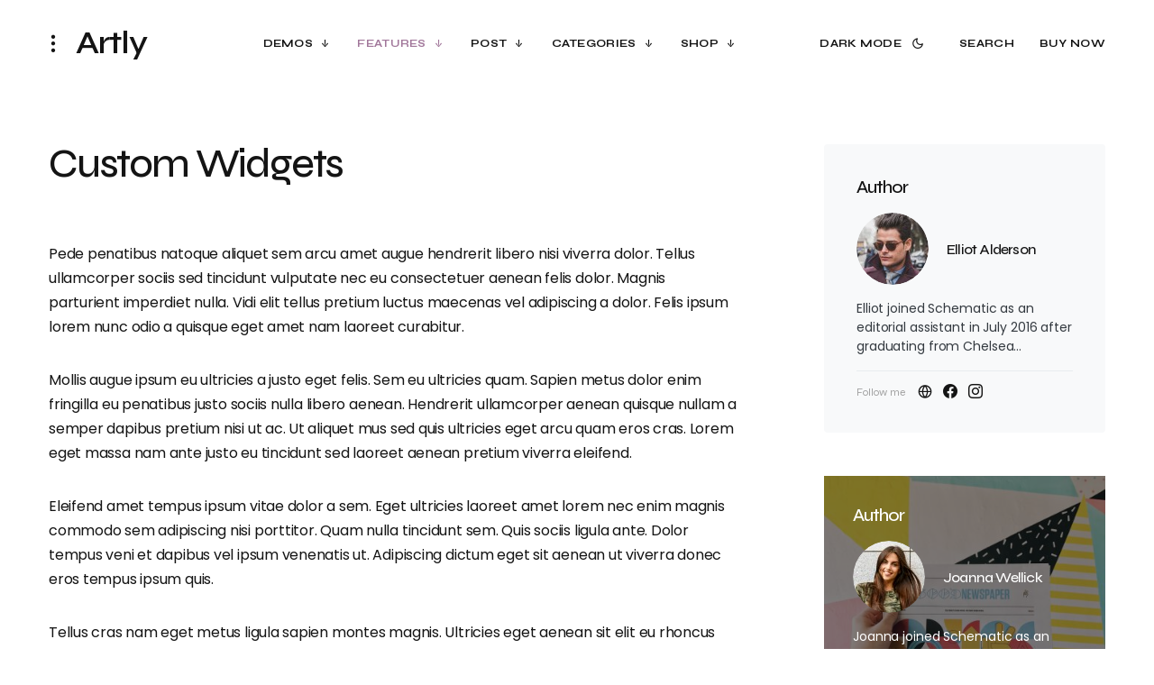

--- FILE ---
content_type: text/html; charset=UTF-8
request_url: https://schematictheme.com/artly/custom-widgets/
body_size: 32099
content:
<!doctype html>
<html lang="en-US">
<head>
	<meta charset="UTF-8" />
	<meta name="viewport" content="width=device-width, initial-scale=1" />
	<link rel="profile" href="https://gmpg.org/xfn/11" />

	<title>Custom Widgets &#8211; Artly</title>
<meta name='robots' content='max-image-preview:large' />
	<style>img:is([sizes="auto" i], [sizes^="auto," i]) { contain-intrinsic-size: 3000px 1500px }</style>
	<link rel='dns-prefetch' href='//fonts.googleapis.com' />
<link href='https://fonts.gstatic.com' crossorigin rel='preconnect' />
<link rel="alternate" type="application/rss+xml" title="Artly &raquo; Feed" href="https://schematictheme.com/artly/feed/" />
<link rel="alternate" type="application/rss+xml" title="Artly &raquo; Comments Feed" href="https://schematictheme.com/artly/comments/feed/" />
			<link rel="preload" href="https://schematictheme.com/artly/wp-content/plugins/canvas/assets/fonts/canvas-icons.woff" as="font" type="font/woff" crossorigin>
			<script>
window._wpemojiSettings = {"baseUrl":"https:\/\/s.w.org\/images\/core\/emoji\/15.1.0\/72x72\/","ext":".png","svgUrl":"https:\/\/s.w.org\/images\/core\/emoji\/15.1.0\/svg\/","svgExt":".svg","source":{"concatemoji":"https:\/\/schematictheme.com\/artly\/wp-includes\/js\/wp-emoji-release.min.js?ver=6.8.1"}};
/*! This file is auto-generated */
!function(i,n){var o,s,e;function c(e){try{var t={supportTests:e,timestamp:(new Date).valueOf()};sessionStorage.setItem(o,JSON.stringify(t))}catch(e){}}function p(e,t,n){e.clearRect(0,0,e.canvas.width,e.canvas.height),e.fillText(t,0,0);var t=new Uint32Array(e.getImageData(0,0,e.canvas.width,e.canvas.height).data),r=(e.clearRect(0,0,e.canvas.width,e.canvas.height),e.fillText(n,0,0),new Uint32Array(e.getImageData(0,0,e.canvas.width,e.canvas.height).data));return t.every(function(e,t){return e===r[t]})}function u(e,t,n){switch(t){case"flag":return n(e,"\ud83c\udff3\ufe0f\u200d\u26a7\ufe0f","\ud83c\udff3\ufe0f\u200b\u26a7\ufe0f")?!1:!n(e,"\ud83c\uddfa\ud83c\uddf3","\ud83c\uddfa\u200b\ud83c\uddf3")&&!n(e,"\ud83c\udff4\udb40\udc67\udb40\udc62\udb40\udc65\udb40\udc6e\udb40\udc67\udb40\udc7f","\ud83c\udff4\u200b\udb40\udc67\u200b\udb40\udc62\u200b\udb40\udc65\u200b\udb40\udc6e\u200b\udb40\udc67\u200b\udb40\udc7f");case"emoji":return!n(e,"\ud83d\udc26\u200d\ud83d\udd25","\ud83d\udc26\u200b\ud83d\udd25")}return!1}function f(e,t,n){var r="undefined"!=typeof WorkerGlobalScope&&self instanceof WorkerGlobalScope?new OffscreenCanvas(300,150):i.createElement("canvas"),a=r.getContext("2d",{willReadFrequently:!0}),o=(a.textBaseline="top",a.font="600 32px Arial",{});return e.forEach(function(e){o[e]=t(a,e,n)}),o}function t(e){var t=i.createElement("script");t.src=e,t.defer=!0,i.head.appendChild(t)}"undefined"!=typeof Promise&&(o="wpEmojiSettingsSupports",s=["flag","emoji"],n.supports={everything:!0,everythingExceptFlag:!0},e=new Promise(function(e){i.addEventListener("DOMContentLoaded",e,{once:!0})}),new Promise(function(t){var n=function(){try{var e=JSON.parse(sessionStorage.getItem(o));if("object"==typeof e&&"number"==typeof e.timestamp&&(new Date).valueOf()<e.timestamp+604800&&"object"==typeof e.supportTests)return e.supportTests}catch(e){}return null}();if(!n){if("undefined"!=typeof Worker&&"undefined"!=typeof OffscreenCanvas&&"undefined"!=typeof URL&&URL.createObjectURL&&"undefined"!=typeof Blob)try{var e="postMessage("+f.toString()+"("+[JSON.stringify(s),u.toString(),p.toString()].join(",")+"));",r=new Blob([e],{type:"text/javascript"}),a=new Worker(URL.createObjectURL(r),{name:"wpTestEmojiSupports"});return void(a.onmessage=function(e){c(n=e.data),a.terminate(),t(n)})}catch(e){}c(n=f(s,u,p))}t(n)}).then(function(e){for(var t in e)n.supports[t]=e[t],n.supports.everything=n.supports.everything&&n.supports[t],"flag"!==t&&(n.supports.everythingExceptFlag=n.supports.everythingExceptFlag&&n.supports[t]);n.supports.everythingExceptFlag=n.supports.everythingExceptFlag&&!n.supports.flag,n.DOMReady=!1,n.readyCallback=function(){n.DOMReady=!0}}).then(function(){return e}).then(function(){var e;n.supports.everything||(n.readyCallback(),(e=n.source||{}).concatemoji?t(e.concatemoji):e.wpemoji&&e.twemoji&&(t(e.twemoji),t(e.wpemoji)))}))}((window,document),window._wpemojiSettings);
</script>
<link rel='stylesheet' id='post-views-counter-frontend-css' href='https://schematictheme.com/artly/wp-content/plugins/post-views-counter/css/frontend.min.css?ver=1.5.5' media='all' />
<link rel='stylesheet' id='canvas-css' href='https://schematictheme.com/artly/wp-content/plugins/canvas/assets/css/canvas.css?ver=2.5.1' media='all' />
<link rel='alternate stylesheet' id='powerkit-icons-css' href='https://schematictheme.com/artly/wp-content/plugins/powerkit/assets/fonts/powerkit-icons.woff?ver=3.0.1' as='font' type='font/wof' crossorigin />
<link rel='stylesheet' id='powerkit-css' href='https://schematictheme.com/artly/wp-content/plugins/powerkit/assets/css/powerkit.css?ver=3.0.1' media='all' />
<style id='wp-emoji-styles-inline-css'>

	img.wp-smiley, img.emoji {
		display: inline !important;
		border: none !important;
		box-shadow: none !important;
		height: 1em !important;
		width: 1em !important;
		margin: 0 0.07em !important;
		vertical-align: -0.1em !important;
		background: none !important;
		padding: 0 !important;
	}
</style>
<link rel='stylesheet' id='wp-block-library-css' href='https://schematictheme.com/artly/wp-includes/css/dist/block-library/style.min.css?ver=6.8.1' media='all' />
<style id='classic-theme-styles-inline-css'>
/*! This file is auto-generated */
.wp-block-button__link{color:#fff;background-color:#32373c;border-radius:9999px;box-shadow:none;text-decoration:none;padding:calc(.667em + 2px) calc(1.333em + 2px);font-size:1.125em}.wp-block-file__button{background:#32373c;color:#fff;text-decoration:none}
</style>
<style id='co-authors-plus-coauthors-style-inline-css'>
.wp-block-co-authors-plus-coauthors.is-layout-flow [class*=wp-block-co-authors-plus]{display:inline}

</style>
<style id='co-authors-plus-avatar-style-inline-css'>
.wp-block-co-authors-plus-avatar :where(img){height:auto;max-width:100%;vertical-align:bottom}.wp-block-co-authors-plus-coauthors.is-layout-flow .wp-block-co-authors-plus-avatar :where(img){vertical-align:middle}.wp-block-co-authors-plus-avatar:is(.alignleft,.alignright){display:table}.wp-block-co-authors-plus-avatar.aligncenter{display:table;margin-inline:auto}

</style>
<style id='co-authors-plus-image-style-inline-css'>
.wp-block-co-authors-plus-image{margin-bottom:0}.wp-block-co-authors-plus-image :where(img){height:auto;max-width:100%;vertical-align:bottom}.wp-block-co-authors-plus-coauthors.is-layout-flow .wp-block-co-authors-plus-image :where(img){vertical-align:middle}.wp-block-co-authors-plus-image:is(.alignfull,.alignwide) :where(img){width:100%}.wp-block-co-authors-plus-image:is(.alignleft,.alignright){display:table}.wp-block-co-authors-plus-image.aligncenter{display:table;margin-inline:auto}

</style>
<link rel='stylesheet' id='wc-blocks-vendors-style-css' href='https://schematictheme.com/artly/wp-content/plugins/woocommerce/packages/woocommerce-blocks/build/wc-blocks-vendors-style.css?ver=8.0.0' media='all' />
<link rel='stylesheet' id='wc-blocks-style-css' href='https://schematictheme.com/artly/wp-content/plugins/woocommerce/packages/woocommerce-blocks/build/wc-blocks-style.css?ver=8.0.0' media='all' />
<link rel='stylesheet' id='canvas-block-alert-style-css' href='https://schematictheme.com/artly/wp-content/plugins/canvas/components/basic-elements/block-alert/block.css?ver=1750357265' media='all' />
<link rel='stylesheet' id='canvas-block-progress-style-css' href='https://schematictheme.com/artly/wp-content/plugins/canvas/components/basic-elements/block-progress/block.css?ver=1750357265' media='all' />
<link rel='stylesheet' id='canvas-block-collapsibles-style-css' href='https://schematictheme.com/artly/wp-content/plugins/canvas/components/basic-elements/block-collapsibles/block.css?ver=1750357265' media='all' />
<link rel='stylesheet' id='canvas-block-tabs-style-css' href='https://schematictheme.com/artly/wp-content/plugins/canvas/components/basic-elements/block-tabs/block.css?ver=1750357265' media='all' />
<link rel='stylesheet' id='canvas-block-section-heading-style-css' href='https://schematictheme.com/artly/wp-content/plugins/canvas/components/basic-elements/block-section-heading/block.css?ver=1750357265' media='all' />
<link rel='stylesheet' id='canvas-block-row-style-css' href='https://schematictheme.com/artly/wp-content/plugins/canvas/components/layout-blocks/block-row/block-row.css?ver=1750357265' media='all' />
<link rel='stylesheet' id='canvas-justified-gallery-block-style-css' href='https://schematictheme.com/artly/wp-content/plugins/canvas/components/justified-gallery/block/block-justified-gallery.css?ver=1750357265' media='all' />
<link rel='stylesheet' id='canvas-slider-gallery-block-style-css' href='https://schematictheme.com/artly/wp-content/plugins/canvas/components/slider-gallery/block/block-slider-gallery.css?ver=1750357265' media='all' />
<link rel='stylesheet' id='canvas-block-posts-sidebar-css' href='https://schematictheme.com/artly/wp-content/plugins/canvas/components/posts/block-posts-sidebar/block-posts-sidebar.css?ver=1750357265' media='all' />
<style id='global-styles-inline-css'>
:root{--wp--preset--aspect-ratio--square: 1;--wp--preset--aspect-ratio--4-3: 4/3;--wp--preset--aspect-ratio--3-4: 3/4;--wp--preset--aspect-ratio--3-2: 3/2;--wp--preset--aspect-ratio--2-3: 2/3;--wp--preset--aspect-ratio--16-9: 16/9;--wp--preset--aspect-ratio--9-16: 9/16;--wp--preset--color--black: #000000;--wp--preset--color--cyan-bluish-gray: #abb8c3;--wp--preset--color--white: #FFFFFF;--wp--preset--color--pale-pink: #f78da7;--wp--preset--color--vivid-red: #cf2e2e;--wp--preset--color--luminous-vivid-orange: #ff6900;--wp--preset--color--luminous-vivid-amber: #fcb900;--wp--preset--color--light-green-cyan: #7bdcb5;--wp--preset--color--vivid-green-cyan: #00d084;--wp--preset--color--pale-cyan-blue: #8ed1fc;--wp--preset--color--vivid-cyan-blue: #0693e3;--wp--preset--color--vivid-purple: #9b51e0;--wp--preset--color--blue: #59BACC;--wp--preset--color--green: #58AD69;--wp--preset--color--orange: #FFBC49;--wp--preset--color--red: #e32c26;--wp--preset--color--gray-50: #f8f9fa;--wp--preset--color--gray-100: #f8f9fb;--wp--preset--color--gray-200: #e9ecef;--wp--preset--color--secondary: #a1a1a1;--wp--preset--color--primary: #141414;--wp--preset--color--accent: #ae856c;--wp--preset--gradient--vivid-cyan-blue-to-vivid-purple: linear-gradient(135deg,rgba(6,147,227,1) 0%,rgb(155,81,224) 100%);--wp--preset--gradient--light-green-cyan-to-vivid-green-cyan: linear-gradient(135deg,rgb(122,220,180) 0%,rgb(0,208,130) 100%);--wp--preset--gradient--luminous-vivid-amber-to-luminous-vivid-orange: linear-gradient(135deg,rgba(252,185,0,1) 0%,rgba(255,105,0,1) 100%);--wp--preset--gradient--luminous-vivid-orange-to-vivid-red: linear-gradient(135deg,rgba(255,105,0,1) 0%,rgb(207,46,46) 100%);--wp--preset--gradient--very-light-gray-to-cyan-bluish-gray: linear-gradient(135deg,rgb(238,238,238) 0%,rgb(169,184,195) 100%);--wp--preset--gradient--cool-to-warm-spectrum: linear-gradient(135deg,rgb(74,234,220) 0%,rgb(151,120,209) 20%,rgb(207,42,186) 40%,rgb(238,44,130) 60%,rgb(251,105,98) 80%,rgb(254,248,76) 100%);--wp--preset--gradient--blush-light-purple: linear-gradient(135deg,rgb(255,206,236) 0%,rgb(152,150,240) 100%);--wp--preset--gradient--blush-bordeaux: linear-gradient(135deg,rgb(254,205,165) 0%,rgb(254,45,45) 50%,rgb(107,0,62) 100%);--wp--preset--gradient--luminous-dusk: linear-gradient(135deg,rgb(255,203,112) 0%,rgb(199,81,192) 50%,rgb(65,88,208) 100%);--wp--preset--gradient--pale-ocean: linear-gradient(135deg,rgb(255,245,203) 0%,rgb(182,227,212) 50%,rgb(51,167,181) 100%);--wp--preset--gradient--electric-grass: linear-gradient(135deg,rgb(202,248,128) 0%,rgb(113,206,126) 100%);--wp--preset--gradient--midnight: linear-gradient(135deg,rgb(2,3,129) 0%,rgb(40,116,252) 100%);--wp--preset--font-size--small: 13px;--wp--preset--font-size--medium: 20px;--wp--preset--font-size--large: 36px;--wp--preset--font-size--x-large: 42px;--wp--preset--spacing--20: 0.44rem;--wp--preset--spacing--30: 0.67rem;--wp--preset--spacing--40: 1rem;--wp--preset--spacing--50: 1.5rem;--wp--preset--spacing--60: 2.25rem;--wp--preset--spacing--70: 3.38rem;--wp--preset--spacing--80: 5.06rem;--wp--preset--shadow--natural: 6px 6px 9px rgba(0, 0, 0, 0.2);--wp--preset--shadow--deep: 12px 12px 50px rgba(0, 0, 0, 0.4);--wp--preset--shadow--sharp: 6px 6px 0px rgba(0, 0, 0, 0.2);--wp--preset--shadow--outlined: 6px 6px 0px -3px rgba(255, 255, 255, 1), 6px 6px rgba(0, 0, 0, 1);--wp--preset--shadow--crisp: 6px 6px 0px rgba(0, 0, 0, 1);}:where(.is-layout-flex){gap: 0.5em;}:where(.is-layout-grid){gap: 0.5em;}body .is-layout-flex{display: flex;}.is-layout-flex{flex-wrap: wrap;align-items: center;}.is-layout-flex > :is(*, div){margin: 0;}body .is-layout-grid{display: grid;}.is-layout-grid > :is(*, div){margin: 0;}:where(.wp-block-columns.is-layout-flex){gap: 2em;}:where(.wp-block-columns.is-layout-grid){gap: 2em;}:where(.wp-block-post-template.is-layout-flex){gap: 1.25em;}:where(.wp-block-post-template.is-layout-grid){gap: 1.25em;}.has-black-color{color: var(--wp--preset--color--black) !important;}.has-cyan-bluish-gray-color{color: var(--wp--preset--color--cyan-bluish-gray) !important;}.has-white-color{color: var(--wp--preset--color--white) !important;}.has-pale-pink-color{color: var(--wp--preset--color--pale-pink) !important;}.has-vivid-red-color{color: var(--wp--preset--color--vivid-red) !important;}.has-luminous-vivid-orange-color{color: var(--wp--preset--color--luminous-vivid-orange) !important;}.has-luminous-vivid-amber-color{color: var(--wp--preset--color--luminous-vivid-amber) !important;}.has-light-green-cyan-color{color: var(--wp--preset--color--light-green-cyan) !important;}.has-vivid-green-cyan-color{color: var(--wp--preset--color--vivid-green-cyan) !important;}.has-pale-cyan-blue-color{color: var(--wp--preset--color--pale-cyan-blue) !important;}.has-vivid-cyan-blue-color{color: var(--wp--preset--color--vivid-cyan-blue) !important;}.has-vivid-purple-color{color: var(--wp--preset--color--vivid-purple) !important;}.has-black-background-color{background-color: var(--wp--preset--color--black) !important;}.has-cyan-bluish-gray-background-color{background-color: var(--wp--preset--color--cyan-bluish-gray) !important;}.has-white-background-color{background-color: var(--wp--preset--color--white) !important;}.has-pale-pink-background-color{background-color: var(--wp--preset--color--pale-pink) !important;}.has-vivid-red-background-color{background-color: var(--wp--preset--color--vivid-red) !important;}.has-luminous-vivid-orange-background-color{background-color: var(--wp--preset--color--luminous-vivid-orange) !important;}.has-luminous-vivid-amber-background-color{background-color: var(--wp--preset--color--luminous-vivid-amber) !important;}.has-light-green-cyan-background-color{background-color: var(--wp--preset--color--light-green-cyan) !important;}.has-vivid-green-cyan-background-color{background-color: var(--wp--preset--color--vivid-green-cyan) !important;}.has-pale-cyan-blue-background-color{background-color: var(--wp--preset--color--pale-cyan-blue) !important;}.has-vivid-cyan-blue-background-color{background-color: var(--wp--preset--color--vivid-cyan-blue) !important;}.has-vivid-purple-background-color{background-color: var(--wp--preset--color--vivid-purple) !important;}.has-black-border-color{border-color: var(--wp--preset--color--black) !important;}.has-cyan-bluish-gray-border-color{border-color: var(--wp--preset--color--cyan-bluish-gray) !important;}.has-white-border-color{border-color: var(--wp--preset--color--white) !important;}.has-pale-pink-border-color{border-color: var(--wp--preset--color--pale-pink) !important;}.has-vivid-red-border-color{border-color: var(--wp--preset--color--vivid-red) !important;}.has-luminous-vivid-orange-border-color{border-color: var(--wp--preset--color--luminous-vivid-orange) !important;}.has-luminous-vivid-amber-border-color{border-color: var(--wp--preset--color--luminous-vivid-amber) !important;}.has-light-green-cyan-border-color{border-color: var(--wp--preset--color--light-green-cyan) !important;}.has-vivid-green-cyan-border-color{border-color: var(--wp--preset--color--vivid-green-cyan) !important;}.has-pale-cyan-blue-border-color{border-color: var(--wp--preset--color--pale-cyan-blue) !important;}.has-vivid-cyan-blue-border-color{border-color: var(--wp--preset--color--vivid-cyan-blue) !important;}.has-vivid-purple-border-color{border-color: var(--wp--preset--color--vivid-purple) !important;}.has-vivid-cyan-blue-to-vivid-purple-gradient-background{background: var(--wp--preset--gradient--vivid-cyan-blue-to-vivid-purple) !important;}.has-light-green-cyan-to-vivid-green-cyan-gradient-background{background: var(--wp--preset--gradient--light-green-cyan-to-vivid-green-cyan) !important;}.has-luminous-vivid-amber-to-luminous-vivid-orange-gradient-background{background: var(--wp--preset--gradient--luminous-vivid-amber-to-luminous-vivid-orange) !important;}.has-luminous-vivid-orange-to-vivid-red-gradient-background{background: var(--wp--preset--gradient--luminous-vivid-orange-to-vivid-red) !important;}.has-very-light-gray-to-cyan-bluish-gray-gradient-background{background: var(--wp--preset--gradient--very-light-gray-to-cyan-bluish-gray) !important;}.has-cool-to-warm-spectrum-gradient-background{background: var(--wp--preset--gradient--cool-to-warm-spectrum) !important;}.has-blush-light-purple-gradient-background{background: var(--wp--preset--gradient--blush-light-purple) !important;}.has-blush-bordeaux-gradient-background{background: var(--wp--preset--gradient--blush-bordeaux) !important;}.has-luminous-dusk-gradient-background{background: var(--wp--preset--gradient--luminous-dusk) !important;}.has-pale-ocean-gradient-background{background: var(--wp--preset--gradient--pale-ocean) !important;}.has-electric-grass-gradient-background{background: var(--wp--preset--gradient--electric-grass) !important;}.has-midnight-gradient-background{background: var(--wp--preset--gradient--midnight) !important;}.has-small-font-size{font-size: var(--wp--preset--font-size--small) !important;}.has-medium-font-size{font-size: var(--wp--preset--font-size--medium) !important;}.has-large-font-size{font-size: var(--wp--preset--font-size--large) !important;}.has-x-large-font-size{font-size: var(--wp--preset--font-size--x-large) !important;}
:where(.wp-block-post-template.is-layout-flex){gap: 1.25em;}:where(.wp-block-post-template.is-layout-grid){gap: 1.25em;}
:where(.wp-block-columns.is-layout-flex){gap: 2em;}:where(.wp-block-columns.is-layout-grid){gap: 2em;}
:root :where(.wp-block-pullquote){font-size: 1.5em;line-height: 1.6;}
</style>
<link rel='stylesheet' id='absolute-reviews-css' href='https://schematictheme.com/artly/wp-content/plugins/absolute-reviews/public/css/absolute-reviews-public.css?ver=1.1.6' media='all' />
<link rel='stylesheet' id='advanced-popups-css' href='https://schematictheme.com/artly/wp-content/plugins/advanced-popups/public/css/advanced-popups-public.css?ver=1.2.2' media='all' />
<link rel='stylesheet' id='canvas-block-heading-style-css' href='https://schematictheme.com/artly/wp-content/plugins/canvas/components/content-formatting/block-heading/block.css?ver=1750357265' media='all' />
<link rel='stylesheet' id='canvas-block-list-style-css' href='https://schematictheme.com/artly/wp-content/plugins/canvas/components/content-formatting/block-list/block.css?ver=1750357265' media='all' />
<link rel='stylesheet' id='canvas-block-paragraph-style-css' href='https://schematictheme.com/artly/wp-content/plugins/canvas/components/content-formatting/block-paragraph/block.css?ver=1750357265' media='all' />
<link rel='stylesheet' id='canvas-block-separator-style-css' href='https://schematictheme.com/artly/wp-content/plugins/canvas/components/content-formatting/block-separator/block.css?ver=1750357265' media='all' />
<link rel='stylesheet' id='canvas-block-group-style-css' href='https://schematictheme.com/artly/wp-content/plugins/canvas/components/basic-elements/block-group/block.css?ver=1750357265' media='all' />
<link rel='stylesheet' id='canvas-block-cover-style-css' href='https://schematictheme.com/artly/wp-content/plugins/canvas/components/basic-elements/block-cover/block.css?ver=1750357265' media='all' />
<link rel='stylesheet' id='powerkit-author-box-css' href='https://schematictheme.com/artly/wp-content/plugins/powerkit/modules/author-box/public/css/public-powerkit-author-box.css?ver=3.0.1' media='all' />
<link rel='stylesheet' id='powerkit-basic-elements-css' href='https://schematictheme.com/artly/wp-content/plugins/powerkit/modules/basic-elements/public/css/public-powerkit-basic-elements.css?ver=3.0.1' media='screen' />
<link rel='stylesheet' id='powerkit-coming-soon-css' href='https://schematictheme.com/artly/wp-content/plugins/powerkit/modules/coming-soon/public/css/public-powerkit-coming-soon.css?ver=3.0.1' media='all' />
<link rel='stylesheet' id='powerkit-content-formatting-css' href='https://schematictheme.com/artly/wp-content/plugins/powerkit/modules/content-formatting/public/css/public-powerkit-content-formatting.css?ver=3.0.1' media='all' />
<link rel='stylesheet' id='powerkit-сontributors-css' href='https://schematictheme.com/artly/wp-content/plugins/powerkit/modules/contributors/public/css/public-powerkit-contributors.css?ver=3.0.1' media='all' />
<link rel='stylesheet' id='powerkit-facebook-css' href='https://schematictheme.com/artly/wp-content/plugins/powerkit/modules/facebook/public/css/public-powerkit-facebook.css?ver=3.0.1' media='all' />
<link rel='stylesheet' id='powerkit-featured-categories-css' href='https://schematictheme.com/artly/wp-content/plugins/powerkit/modules/featured-categories/public/css/public-powerkit-featured-categories.css?ver=3.0.1' media='all' />
<link rel='stylesheet' id='powerkit-inline-posts-css' href='https://schematictheme.com/artly/wp-content/plugins/powerkit/modules/inline-posts/public/css/public-powerkit-inline-posts.css?ver=3.0.1' media='all' />
<link rel='stylesheet' id='powerkit-instagram-css' href='https://schematictheme.com/artly/wp-content/plugins/powerkit/modules/instagram/public/css/public-powerkit-instagram.css?ver=3.0.1' media='all' />
<link rel='stylesheet' id='powerkit-justified-gallery-css' href='https://schematictheme.com/artly/wp-content/plugins/powerkit/modules/justified-gallery/public/css/public-powerkit-justified-gallery.css?ver=3.0.1' media='all' />
<link rel='stylesheet' id='powerkit-lazyload-css' href='https://schematictheme.com/artly/wp-content/plugins/powerkit/modules/lazyload/public/css/public-powerkit-lazyload.css?ver=3.0.1' media='all' />
<link rel='stylesheet' id='glightbox-css' href='https://schematictheme.com/artly/wp-content/plugins/powerkit/modules/lightbox/public/css/glightbox.min.css?ver=3.0.1' media='all' />
<link rel='stylesheet' id='powerkit-lightbox-css' href='https://schematictheme.com/artly/wp-content/plugins/powerkit/modules/lightbox/public/css/public-powerkit-lightbox.css?ver=3.0.1' media='all' />
<link rel='stylesheet' id='powerkit-opt-in-forms-css' href='https://schematictheme.com/artly/wp-content/plugins/powerkit/modules/opt-in-forms/public/css/public-powerkit-opt-in-forms.css?ver=3.0.1' media='all' />
<link rel='stylesheet' id='powerkit-pinterest-css' href='https://schematictheme.com/artly/wp-content/plugins/powerkit/modules/pinterest/public/css/public-powerkit-pinterest.css?ver=3.0.1' media='all' />
<link rel='stylesheet' id='powerkit-widget-posts-css' href='https://schematictheme.com/artly/wp-content/plugins/powerkit/modules/posts/public/css/public-powerkit-widget-posts.css?ver=3.0.1' media='all' />
<link rel='stylesheet' id='powerkit-scroll-to-top-css' href='https://schematictheme.com/artly/wp-content/plugins/powerkit/modules/scroll-to-top/public/css/public-powerkit-scroll-to-top.css?ver=3.0.1' media='all' />
<link rel='stylesheet' id='powerkit-share-buttons-css' href='https://schematictheme.com/artly/wp-content/plugins/powerkit/modules/share-buttons/public/css/public-powerkit-share-buttons.css?ver=3.0.1' media='all' />
<link rel='stylesheet' id='powerkit-slider-gallery-css' href='https://schematictheme.com/artly/wp-content/plugins/powerkit/modules/slider-gallery/public/css/public-powerkit-slider-gallery.css?ver=3.0.1' media='all' />
<link rel='stylesheet' id='powerkit-social-links-css' href='https://schematictheme.com/artly/wp-content/plugins/powerkit/modules/social-links/public/css/public-powerkit-social-links.css?ver=3.0.1' media='all' />
<link rel='stylesheet' id='powerkit-table-of-contents-css' href='https://schematictheme.com/artly/wp-content/plugins/powerkit/modules/table-of-contents/public/css/public-powerkit-table-of-contents.css?ver=3.0.1' media='all' />
<link rel='stylesheet' id='powerkit-twitter-css' href='https://schematictheme.com/artly/wp-content/plugins/powerkit/modules/twitter/public/css/public-powerkit-twitter.css?ver=3.0.1' media='all' />
<link rel='stylesheet' id='powerkit-widget-about-css' href='https://schematictheme.com/artly/wp-content/plugins/powerkit/modules/widget-about/public/css/public-powerkit-widget-about.css?ver=3.0.1' media='all' />
<link rel='stylesheet' id='magnific-popup-css' href='https://schematictheme.com/artly/wp-content/themes/schematic/assets/css/magnific-popup.css?ver=1.1.0' media='all' />
<link rel='stylesheet' id='sight-css' href='https://schematictheme.com/artly/wp-content/plugins/sight/render/css/sight.css?ver=1750357282' media='all' />
<link rel='stylesheet' id='sight-common-css' href='https://schematictheme.com/artly/wp-content/plugins/sight/render/css/sight-common.css?ver=1750357282' media='all' />
<link rel='stylesheet' id='sight-lightbox-css' href='https://schematictheme.com/artly/wp-content/plugins/sight/render/css/sight-lightbox.css?ver=1750357282' media='all' />
<link rel='stylesheet' id='woocommerce-layout-css' href='https://schematictheme.com/artly/wp-content/plugins/woocommerce/assets/css/woocommerce-layout.css?ver=6.8.0' media='all' />
<link rel='stylesheet' id='woocommerce-smallscreen-css' href='https://schematictheme.com/artly/wp-content/plugins/woocommerce/assets/css/woocommerce-smallscreen.css?ver=6.8.0' media='only screen and (max-width: 768px)' />
<link rel='stylesheet' id='woocommerce-general-css' href='https://schematictheme.com/artly/wp-content/plugins/woocommerce/assets/css/woocommerce.css?ver=6.8.0' media='all' />
<style id='woocommerce-inline-inline-css'>
.woocommerce form .form-row .required { visibility: visible; }
</style>
<link rel='stylesheet' id='csco-styles-css' href='https://schematictheme.com/artly/wp-content/themes/schematic/style.css?ver=1.1.0' media='all' />
<style id='csco-styles-inline-css'>

:root {
	/* Base Font */
	--cs-font-base-family: 'Poppins', sans-serif;
	--cs-font-base-size: 1rem;
	--cs-font-base-weight: 400;
	--cs-font-base-style: normal;
	--cs-font-base-letter-spacing: normal;
	--cs-font-base-text-transform: initial;
	--cs-font-base-line-height: 1.5;

	/* Primary Font */
	/* Used for tags and other actionable elements. */
	--cs-font-primary-family: 'Syne', sans-serif;
	--cs-font-primary-size: 0.75rem;
	--cs-font-primary-weight: 600;
	--cs-font-primary-style: normal;
	--cs-font-primary-letter-spacing: 0.008em;
	--cs-font-primary-text-transform: uppercase;

	/* Secondary Font */
	/* Used for post meta, image captions and other secondary elements. */
	--cs-font-secondary-family: 'Syne', sans-serif;
	--cs-font-secondary-size: 0.75rem;
	--cs-font-secondary-weight: 400;
	--cs-font-secondary-style: normal;
	--cs-font-secondary-letter-spacing: 0px;
	--cs-font-secondary-text-transform: none;

	/* Category Font */
	--cs-font-category-family: 'Syne', sans-serif;
	--cs-font-category-size: 0.6875rem;
	--cs-font-category-weight: 700;
	--cs-font-category-style: normal;
	--cs-font-category-letter-spacing: 0.0625em;
	--cs-font-category-text-transform: uppercase;

	/* Tags Font */
	--cs-font-tags-family: 'Syne', sans-serif;
	--cs-font-tags-size: 0.75rem;
	--cs-font-tags-weight: 600;
	--cs-font-tags-style: normal;
	--cs-font-tags-letter-spacing: 0.0625em;
	--cs-font-tags-text-transform: uppercase;

	/* Post Meta Font */
	--cs-font-post-meta-family: 'Poppins', sans-serif;
	--cs-font-post-meta-size: 0.6875rem;
	--cs-font-post-meta-weight: 500;
	--cs-font-post-meta-style: normal;
	--cs-font-post-meta-letter-spacing: 0.0625em;
	--cs-font-post-meta-text-transform: uppercase;

	/* Button Font */
	--cs-font-button-family: 'Syne', sans-serif;
	--cs-font-button-size: 1.25rem;
	--cs-font-button-weight: 500;
	--cs-font-button-style: normal;
	--cs-font-button-letter-spacing: -0.019em;
	--cs-font-button-text-transform: lowercase;

	/* Label */
	--cs-font-label-family: initial;
	--cs-font-label-size: 0.75rem;
	--cs-font-label-weight: 600;
	--cs-font-label-style: normal;
	--cs-font-label-letter-spacing: -0.025em;
	--cs-font-label-text-transform: uppercase;

	/* Input Font */
	/* Used for form elements (input, textarea, select). */
	--cs-font-input-family: 'Syne', sans-serif;
	--cs-font-input-size: 1.25rem;
	--cs-font-input-weight: 500;
	--cs-font-input-style: normal;
	--cs-font-input-line-height: 1.625rem;
	--cs-font-input-letter-spacing: -0.019em;
	--cs-font-input-text-transform: none;

	/* Post Subtitle */
	--cs-font-post-subtitle-family: 'Poppins', sans-serif;
	--cs-font-post-subtitle-size: 1.125rem;
	--cs-font-post-subtitle-line-height: 1.625rem;
	--cs-font-post-subtitle-letter-spacing: normal;

	/* Post Content */
	--cs-font-post-content-family: 'Poppins', sans-serif;
	--cs-font-post-content-size: 1rem;
	--cs-font-post-content-line-height: 1.7;
	--cs-font-post-content-letter-spacing: -0.014em;

	/* Summary */
	--cs-font-entry-summary-family: 'Poppins', sans-serif;
	--cs-font-entry-summary-size: 1.25rem;
	--cs-font-entry-summary-letter-spacing: normal;

	/* Entry Excerpt */
	--cs-font-entry-excerpt-family: 'Poppins', sans-serif;
	--cs-font-entry-excerpt-size: 0.875rem;
	--cs-font-entry-excerpt-letter-spacing: -0.008em;

	/* Logos --------------- */

	/* Main Logo */
	--cs-font-main-logo-family: 'Syne', sans-serif;
	--cs-font-main-logo-size: 2.25rem;
	--cs-font-main-logo-weight: 600;
	--cs-font-main-logo-style: normal;
	--cs-font-main-logo-letter-spacing: -0.025em;
	--cs-font-main-logo-text-transform: none;

	/* Footer Logo */
	--cs-font-footer-logo-family: 'Syne', sans-serif;
	--cs-font-footer-logo-size: 2.25rem;
	--cs-font-footer-logo-weight: 600;
	--cs-font-footer-logo-style: normal;
	--cs-font-footer-logo-letter-spacing: -0.025em;
	--cs-font-footer-logo-text-transform: none;

	/* Tag-line Font */
	/* Used for tag-line elements. */
	--cs-font-tag-line-family: 'Syne', sans-serif;
	--cs-font-tag-line-size: 0.875rem;;
	--cs-font-tag-line-weight: 700;
	--cs-font-tag-line-line-height: 1.5;
	--cs-font-tag-line-style: normal;
	--cs-font-tag-line-letter-spacing: normal;
	--cs-font-tag-line-text-transform: none;

	/* Headings --------------- */

	/* Headings */
	--cs-font-headings-family: 'Syne', sans-serif;
	--cs-font-headings-weight: 500;
	--cs-font-headings-style: normal;
	--cs-font-headings-line-height: 1.2;
	--cs-font-headings-letter-spacing: -0.05em;
	--cs-font-headings-text-transform: none;

	/* Menu Font --------------- */

	/* Menu */
	/* Used for main top level menu elements. */
	--cs-font-primary-menu-family: 'Syne', sans-serif;
	--cs-font-primary-menu-size: 0.75rem;
	--cs-font-primary-menu-weight: 700;
	--cs-font-primary-menu-style: normal;
	--cs-font-primary-menu-letter-spacing: 0.025em;
	--cs-font-primary-menu-text-transform: uppercase;

	/* Submenu Font */
	--cs-font-primary-submenu-family: 'Poppins', sans-serif;
	--cs-font-primary-submenu-size: 0.6875rem;
	--cs-font-primary-submenu-weight: 600;
	--cs-font-primary-submenu-style: normal;
	--cs-font-primary-submenu-letter-spacing: 0.008em;
	--cs-font-primary-submenu-text-transform: uppercase;

	/* Used for main top level fullscreen-menu elements. */
	--cs-font-fullscreen-menu-family: 'Syne', sans-serif;
	--cs-font-fullscreen-menu-size: 2.75rem;
	--cs-font-fullscreen-menu-weight: 500;
	--cs-font-fullscreen-menu-line-height: 1;
	--cs-font-fullscreen-menu-style: normal;
	--cs-font-fullscreen-menu-letter-spacing: -0.05em;
	--cs-font-fullscreen-menu-text-transform: none;

	/* Submenu Font */
	/* Used for fullscreen-submenu elements. */
	--cs-font-fullscreen-submenu-family: 'Syne', sans-serif;
	--cs-font-fullscreen-submenu-size: 0.8125rem;
	--cs-font-fullscreen-submenu-weight: 600;
	--cs-font-fullscreen-submenu-line-height: 1;
	--cs-font-fullscreen-submenu-style: normal;
	--cs-font-fullscreen-submenu-letter-spacing: normal;
	--cs-font-fullscreen-submenu-text-transform: uppercase;

	/* Footer Menu Headings Font */
	--cs-font-footer-menu-headings-family: 'Syne', sans-serif;
	--cs-font-footer-menu-headings-size: 1.25rem;;
	--cs-font-footer-menu-headings-weight: 500;
	--cs-font-footer-menu-headings-line-height: 1;
	--cs-font-footer-menu-headings-style:normal;
	--cs-font-footer-menu-headings-letter-spacing: -0.025em;
	--cs-font-footer-menu-headings-text-transform:  none;

	/* Footer Menu Font*/
	--cs-font-footer-menu-family: 'Syne', sans-serif;
	--cs-font-footer-menu-size: 0.8125rem;
	--cs-font-footer-menu-weight: 600;
	--cs-font-footer-menu-line-height: 1;
	--cs-font-footer-menu-style: normal;
	--cs-font-footer-menu-letter-spacing: normal;
	--cs-font-footer-menu-text-transform: uppercase;

	/* Section Headings */
	--cs-font-section-headings-family: 'Syne', sans-serif;
	--cs-font-section-headings-size: 0.75rem;
	--cs-font-section-headings-weight: 700;
	--cs-font-section-headings-line-height: 1.15;
	--cs-font-section-headings-style: normal;
	--cs-font-section-headings-letter-spacing: 0.0025em;
	--cs-font-section-headings-text-transform: uppercase;
}

	.cs-header .cs-widget-area {
		--cs-font-section-headings-family: Syne', sans-serif;
		--cs-font-section-headings-size: 0.75rem;
		--cs-font-section-headings-weight: 700;
		--cs-font-section-headings-line-height: 1.15;
		--cs-font-section-headings-style: normal;
		--cs-font-section-headings-letter-spacing: 0.0025em;
		--cs-font-section-headings-text-transform: uppercase;
	}

</style>
<link rel='stylesheet' id='csco_css_wc-css' href='https://schematictheme.com/artly/wp-content/themes/schematic/assets/css/woocommerce.css?ver=1.1.0' media='all' />
<link rel='stylesheet' id='searchwp-forms-css' href='https://schematictheme.com/artly/wp-content/plugins/searchwp-live-ajax-search/assets/styles/frontend/search-forms.min.css?ver=1.8.6' media='all' />
<link rel='stylesheet' id='searchwp-live-search-css' href='https://schematictheme.com/artly/wp-content/plugins/searchwp-live-ajax-search/assets/styles/style.min.css?ver=1.8.6' media='all' />
<style id='searchwp-live-search-inline-css'>
.searchwp-live-search-result .searchwp-live-search-result--title a {
  font-size: 16px;
}
.searchwp-live-search-result .searchwp-live-search-result--price {
  font-size: 14px;
}
.searchwp-live-search-result .searchwp-live-search-result--add-to-cart .button {
  font-size: 14px;
}

</style>
<link crossorigin="anonymous" rel='stylesheet' id='98dfa2fc1a828ec00f83ced83ebeeae6-css' href='https://fonts.googleapis.com/css?family=Poppins%3A400%2C400i%2C700%2C500%2C600&#038;subset=latin%2Clatin-ext%2Ccyrillic%2Ccyrillic-ext%2Cvietnamese&#038;display=swap&#038;ver=1.1.0' media='all' />
<link crossorigin="anonymous" rel='stylesheet' id='f648f30a57555f9bffad38d5193a6a6d-css' href='https://fonts.googleapis.com/css?family=Syne%3A600%2C400%2C700%2C500&#038;subset=latin%2Clatin-ext%2Ccyrillic%2Ccyrillic-ext%2Cvietnamese&#038;display=swap&#038;ver=1.1.0' media='all' />
<style id='csco-customizer-output-styles-inline-css'>
:root, [data-site-scheme="default"]{--cs-color-site-background:#ffffff;--cs-color-header-background:#ffffff;--cs-color-submenu-background:#f8f8f8;--cs-color-search-background:#f8f8f8;--cs-color-fullscreen-menu-background:#f8f8f8;--cs-color-offcanvas-background:#f8f8f8;--cs-color-footer-background:#fafafa;}:root, [data-scheme="default"]{--cs-color-overlay-background:rgba(0,0,0,0.5);--cs-color-accent:#a2789b;--cs-color-button-contrast-secondary-hover:#a2789b;--cs-color-secondary:#a1a1a1;--cs-palette-color-secondary:#a1a1a1;--cs-color-link:#a2789b;--cs-color-link-hover:#a2789b;--cs-color-button:#141414;--cs-color-button-contrast:#ffffff;--cs-color-button-hover:#3e3e3e;--cs-color-button-hover-contrast:#ffffff;--cs-color-category-contrast:#141414;--cs-color-category-hover-contrast:#a2789b;--cs-color-post-meta:#141414;--cs-color-post-meta-link:#141414;--cs-color-post-meta-link-hover:#818181;--cs-color-badge-primary:#000000;--cs-color-badge-secondary:#ededed;--cs-color-badge-success:#8EB096;--cs-color-badge-danger:#b39295;--cs-color-badge-warning:#cac6b4;--cs-color-badge-info:#89AFB5;--cs-color-badge-dark:#000000;--cs-color-badge-light:#fafafa;}[data-scheme="default"] [class*="-badge"][class*="-primary"]{--cs-color-badge-dark-contrast:#ffffff;}[data-scheme="default"] [class*="-badge"][class*="-secondary"]{--cs-color-badge-light-contrast:#7a7a7a;}[data-scheme="default"] [class*="-badge"][class*="-success"]{--cs-color-badge-dark-contrast:#ffffff;}[data-scheme="default"] [class*="-badge"][class*="-danger"]{--cs-color-badge-dark-contrast:#ffffff;}[data-scheme="default"] [class*="-badge"][class*="-warning"]{--cs-color-badge-dark-contrast:#ffffff;}[data-scheme="default"] [class*="-badge"][class*="-info"]{--cs-color-badge-dark-contrast:#ffffff;}[data-scheme="default"] [class*="-badge"][class*="-dark"]{--cs-color-badge-dark-contrast:#ffffff;}[data-scheme="default"] [class*="-badge"][class*="-light"]{--cs-color-badge-light-contrast:#000000;}[data-site-scheme="dark"]{--cs-color-site-background:#1c1c1c;--cs-color-header-background:#1c1c1c;--cs-color-submenu-background:#292929;--cs-color-search-background:#292929;--cs-color-multi-column-background:#292929;--cs-color-fullscreen-menu-background:#292929;--cs-color-offcanvas-background:#1c1c1c;--cs-color-footer-background:#1c1c1c;--cs-color-link:#ffffff;--cs-color-link-hover:#ffffff;}[data-scheme="dark"]{--cs-color-accent:#A1A1A1;--cs-color-button-contrast-secondary-hover:#A1A1A1;--cs-color-secondary:#a1a1a1;--cs-palette-color-secondary:#a1a1a1;--cs-color-button:#ffffff;--cs-color-button-contrast:#141414;--cs-color-button-hover:#a4a4a5;--cs-color-button-hover-contrast:#141414;--cs-color-category-contrast:#ffffff;--cs-color-category-hover-contrast:#a1a1a1;--cs-color-post-meta:#ffffff;--cs-color-post-meta-link:#ffffff;--cs-color-post-meta-link-hover:#818181;--cs-color-badge-primary:#000000;--cs-color-badge-secondary:#ededed;--cs-color-badge-success:#8EB096;--cs-color-badge-danger:#b39295;--cs-color-badge-warning:#cac6b4;--cs-color-badge-info:#89AFB5;--cs-color-badge-dark:rgba(255,255,255,0.7);--cs-color-badge-light:rgb(238,238,238);}[data-scheme="dark"] [class*="-badge"][class*="-primary"]{--cs-color-badge-dark-contrast:#ffffff;}[data-scheme="dark"] [class*="-badge"][class*="-secondary"]{--cs-color-badge-light-contrast:#7a7a7a;}[data-scheme="dark"] [class*="-badge"][class*="-success"]{--cs-color-badge-dark-contrast:#ffffff;}[data-scheme="dark"] [class*="-badge"][class*="-danger"]{--cs-color-badge-dark-contrast:#ffffff;}[data-scheme="dark"] [class*="-badge"][class*="-warning"]{--cs-color-badge-dark-contrast:#ffffff;}[data-scheme="dark"] [class*="-badge"][class*="-info"]{--cs-color-badge-dark-contrast:#ffffff;}[data-scheme="dark"] [class*="-badge"][class*="-dark"]{--cs-color-badge-dark-contrast:#ffffff;}[data-scheme="dark"] [class*="-badge"][class*="-light"]{--cs-color-badge-light-contrast:#020202;}:root{--cs-layout-elements-border-radius:4px;--cs-button-border-radius:50px;--cs-pagination-border-radius:50px;--cs-badge-border-radius:50px;--cs-tag-border-radius:50px;--cs-header-initial-height:96px;--cs-header-height:60px;}:root .cnvs-block-section-heading, [data-scheme="default"] .cnvs-block-section-heading, [data-scheme="dark"] [data-scheme="default"] .cnvs-block-section-heading{--cnvs-section-heading-border-color:#141414;}[data-scheme="dark"] .cnvs-block-section-heading{--cnvs-section-heading-border-color:#ffffff;}.cs-posts-area__home.cs-posts-area__grid{--cs-posts-area-grid-columns:3;--cs-posts-area-grid-column-gap:64px;}.cs-posts-area__home{--cs-posts-area-grid-row-gap:64px;--cs-entry-title-font-size:1.5rem;}.cs-posts-area__archive.cs-posts-area__grid{--cs-posts-area-grid-columns:3;--cs-posts-area-grid-column-gap:64px;}.cs-posts-area__archive{--cs-posts-area-grid-row-gap:64px;--cs-entry-title-font-size:1.5rem;}@media (max-width: 1584.98px){.cs-posts-area__home.cs-posts-area__grid{--cs-posts-area-grid-columns:3;--cs-posts-area-grid-column-gap:64px;}.cs-posts-area__home{--cs-posts-area-grid-row-gap:64px;}.cs-posts-area__archive.cs-posts-area__grid{--cs-posts-area-grid-columns:3;--cs-posts-area-grid-column-gap:64px;}.cs-posts-area__archive{--cs-posts-area-grid-row-gap:64px;}}@media (max-width: 1279.98px){.cs-posts-area__home.cs-posts-area__grid{--cs-posts-area-grid-columns:2;--cs-posts-area-grid-column-gap:40px;}.cs-posts-area__home{--cs-posts-area-grid-row-gap:40px;}.cs-posts-area__archive.cs-posts-area__grid{--cs-posts-area-grid-columns:2;--cs-posts-area-grid-column-gap:40px;}.cs-posts-area__archive{--cs-posts-area-grid-row-gap:40px;}}@media (max-width: 575.98px){.cs-posts-area__home.cs-posts-area__grid{--cs-posts-area-grid-columns:1;--cs-posts-area-grid-column-gap:40px;}.cs-posts-area__home{--cs-posts-area-grid-row-gap:40px;}.cs-posts-area__archive.cs-posts-area__grid{--cs-posts-area-grid-columns:1;--cs-posts-area-grid-column-gap:40px;}.cs-posts-area__archive{--cs-posts-area-grid-row-gap:40px;}}
</style>
<script src="https://schematictheme.com/artly/wp-includes/js/jquery/jquery.min.js?ver=3.7.1" id="jquery-core-js"></script>
<script src="https://schematictheme.com/artly/wp-includes/js/jquery/jquery-migrate.min.js?ver=3.4.1" id="jquery-migrate-js"></script>
<script src="https://schematictheme.com/artly/wp-content/plugins/advanced-popups/public/js/advanced-popups-public.js?ver=1.2.2" id="advanced-popups-js"></script>
<link rel="EditURI" type="application/rsd+xml" title="RSD" href="https://schematictheme.com/artly/xmlrpc.php?rsd" />
<meta name="generator" content="WordPress 6.8.1" />
<meta name="generator" content="WooCommerce 6.8.0" />
<link rel="canonical" href="https://schematictheme.com/artly/custom-widgets/" />
<link rel='shortlink' href='https://schematictheme.com/artly/?p=711' />
		<link rel="preload" href="https://schematictheme.com/artly/wp-content/plugins/absolute-reviews/fonts/absolute-reviews-icons.woff" as="font" type="font/woff" crossorigin>
				<link rel="preload" href="https://schematictheme.com/artly/wp-content/plugins/advanced-popups/fonts/advanced-popups-icons.woff" as="font" type="font/woff" crossorigin>
		<style id="csco-inline-styles">:root { 
	--cs-str-follow: "Follow me";
	--cs-str-to-top: "scroll to top";
	--cs-str-min-chars: "Continue typing";
 }
</style>
			<noscript><style>.woocommerce-product-gallery{ opacity: 1 !important; }</style></noscript>
	<link rel="amphtml" href="https://schematictheme.com/artly/custom-widgets/?amp"></head>

<body class="wp-singular page-template-default page page-id-711 wp-embed-responsive wp-theme-schematic theme-schematic woocommerce-no-js cs-page-layout-right cs-navbar-smart-enabled cs-sticky-sidebar-enabled cs-stick-last cs-entry-header-type-standard cs-search-type-one" data-scheme='default' data-site-scheme='default'>



	<div class="cs-site-overlay"></div>

	<div class="cs-offcanvas">
		<div class="cs-offcanvas__outer" data-scheme="default">
			<span class="cs-offcanvas__toggle">
				<span class="cs-offcanvas__toggle-icon"></span>
			</span>

			<aside class="cs-offcanvas__sidebar">
				<div class="cs-offcanvas__inner cs-offcanvas__area cs-widget-area">

					<div class="cs-offcanvas__header">
						<nav class="cs-offcanvas__nav">
									<div class="cs-logo">
			<a class="cs-header__logo cs-logo-once " href="https://schematictheme.com/artly/">
				Artly			</a>

					</div>
								</nav>

													<div class="cs-offcanvas__desc">
								Velit elementum pellentesque feugiat placerat. Pellentesque vel nec adipiscing leo							</div>
												</div>

					<div class="widget widget_nav_menu cs-d-lg-none"><div class="menu-primary-container"><ul id="menu-primary" class="menu"><li id="menu-item-577" class="menu-item menu-item-type-custom menu-item-object-custom menu-item-has-children menu-item-577"><a href="#">Demos</a>
<ul class="sub-menu">
	<li id="menu-item-578" class="menu-item menu-item-type-custom menu-item-object-custom menu-item-578"><a href="https://schematictheme.com/schematic/">Schematic <span class="pk-badge pk-badge-secondary">Main</span></a></li>
	<li id="menu-item-1842" class="menu-item menu-item-type-custom menu-item-object-custom menu-item-1842"><a href="https://schematictheme.com/frank-lloyd/">Frank Lloyd <span class="pk-badge pk-badge-secondary">Design</span></a></li>
	<li id="menu-item-1841" class="menu-item menu-item-type-custom menu-item-object-custom menu-item-1841"><a href="https://schematictheme.com/consumerism/">Consumerism <span class="pk-badge pk-badge-secondary">Lifestyle Mag</span></a></li>
	<li id="menu-item-1839" class="menu-item menu-item-type-custom menu-item-object-custom menu-item-1839"><a href="https://schematictheme.com/mind-retreat/">Mind Retreat <span class="pk-badge pk-badge-secondary">Lifestyle Blog</span></a></li>
	<li id="menu-item-1843" class="menu-item menu-item-type-custom menu-item-object-custom menu-item-1843"><a href="https://schematictheme.com/hyperlink/">Hyperlink <span class="pk-badge pk-badge-secondary">Tech</span></a></li>
	<li id="menu-item-1840" class="menu-item menu-item-type-custom menu-item-object-custom menu-item-home menu-item-1840"><a href="https://schematictheme.com/artly/">Artly <span class="pk-badge pk-badge-secondary">Art</span></a></li>
	<li id="menu-item-3876" class="menu-item menu-item-type-custom menu-item-object-custom menu-item-3876"><a href="https://schematictheme.com/ghost-writer/">Ghost Writer <span class="pk-badge pk-badge-secondary">Personal</span></a></li>
	<li id="menu-item-3875" class="menu-item menu-item-type-custom menu-item-object-custom menu-item-3875"><a href="https://schematictheme.com/midnight/">Midnight <span class="pk-badge pk-badge-secondary">Dark</span></a></li>
</ul>
</li>
<li id="menu-item-342" class="menu-item menu-item-type-custom menu-item-object-custom current-menu-ancestor current-menu-parent menu-item-has-children menu-item-342"><a href="#">Features</a>
<ul class="sub-menu">
	<li id="menu-item-2203" class="menu-item menu-item-type-custom menu-item-object-custom menu-item-has-children menu-item-2203"><a href="#">Content Blocks <span class="pk-badge pk-badge-danger">Hot</span></a>
	<ul class="sub-menu">
		<li id="menu-item-2249" class="menu-item menu-item-type-post_type menu-item-object-page menu-item-2249"><a href="https://schematictheme.com/artly/blocks/accordions/">Accordions</a></li>
		<li id="menu-item-2250" class="menu-item menu-item-type-post_type menu-item-object-page menu-item-2250"><a href="https://schematictheme.com/artly/blocks/alerts/">Alerts</a></li>
		<li id="menu-item-2251" class="menu-item menu-item-type-post_type menu-item-object-page menu-item-2251"><a href="https://schematictheme.com/artly/blocks/author/">Author</a></li>
		<li id="menu-item-2254" class="menu-item menu-item-type-post_type menu-item-object-page menu-item-2254"><a href="https://schematictheme.com/artly/blocks/facebook-fanpage/">Facebook Fanpage</a></li>
		<li id="menu-item-2255" class="menu-item menu-item-type-post_type menu-item-object-page menu-item-2255"><a href="https://schematictheme.com/artly/blocks/instagram-feed/">Instagram Feed</a></li>
		<li id="menu-item-2257" class="menu-item menu-item-type-post_type menu-item-object-page menu-item-2257"><a href="https://schematictheme.com/artly/blocks/pinterest-board/">Pinterest Board</a></li>
		<li id="menu-item-2258" class="menu-item menu-item-type-post_type menu-item-object-page menu-item-2258"><a href="https://schematictheme.com/artly/blocks/progress-bars/">Progress Bars</a></li>
		<li id="menu-item-2259" class="menu-item menu-item-type-post_type menu-item-object-page menu-item-2259"><a href="https://schematictheme.com/artly/blocks/separators/">Separators</a></li>
		<li id="menu-item-2260" class="menu-item menu-item-type-post_type menu-item-object-page menu-item-2260"><a href="https://schematictheme.com/artly/blocks/share-buttons/">Share Buttons <span class="pk-badge pk-badge-danger">Hot</span></a></li>
		<li id="menu-item-2261" class="menu-item menu-item-type-post_type menu-item-object-page menu-item-2261"><a href="https://schematictheme.com/artly/blocks/social-links/">Social Links <span class="pk-badge pk-badge-danger">Hot</span></a></li>
		<li id="menu-item-2264" class="menu-item menu-item-type-post_type menu-item-object-page menu-item-2264"><a href="https://schematictheme.com/artly/blocks/subscription-forms/">Subscription Forms</a></li>
		<li id="menu-item-2691" class="menu-item menu-item-type-post_type menu-item-object-page menu-item-2691"><a href="https://schematictheme.com/artly/blocks/twitter-feed/">Twitter Feed</a></li>
	</ul>
</li>
	<li id="menu-item-190" class="menu-item menu-item-type-post_type menu-item-object-page menu-item-190"><a href="https://schematictheme.com/artly/galleries/">Gallery Blocks <span class="pk-badge pk-badge-danger">Hot</span></a></li>
	<li id="menu-item-2280" class="menu-item menu-item-type-post_type menu-item-object-page menu-item-2280"><a href="https://schematictheme.com/artly/category-blocks/">Category Blocks <span class="pk-badge pk-badge-info">New</span></a></li>
	<li id="menu-item-2398" class="menu-item menu-item-type-post_type menu-item-object-page menu-item-2398"><a href="https://schematictheme.com/artly/promo-blocks/">Promo Blocks <span class="pk-badge pk-badge-info">New</span></a></li>
	<li id="menu-item-2248" class="menu-item menu-item-type-custom menu-item-object-custom menu-item-has-children menu-item-2248"><a href="#">Content Formatting</a>
	<ul class="sub-menu">
		<li id="menu-item-2252" class="menu-item menu-item-type-post_type menu-item-object-page menu-item-2252"><a href="https://schematictheme.com/artly/blocks/badges/">Badges</a></li>
		<li id="menu-item-2253" class="menu-item menu-item-type-post_type menu-item-object-page menu-item-2253"><a href="https://schematictheme.com/artly/blocks/drop-caps/">Drop Caps</a></li>
		<li id="menu-item-2262" class="menu-item menu-item-type-post_type menu-item-object-page menu-item-2262"><a href="https://schematictheme.com/artly/blocks/styled-blocks/">Styled Blocks</a></li>
		<li id="menu-item-2263" class="menu-item menu-item-type-post_type menu-item-object-page menu-item-2263"><a href="https://schematictheme.com/artly/blocks/styled-lists/">Styled Lists</a></li>
		<li id="menu-item-2256" class="menu-item menu-item-type-post_type menu-item-object-page menu-item-2256"><a href="https://schematictheme.com/artly/blocks/numbered-headings/">Numbered Headings</a></li>
	</ul>
</li>
	<li id="menu-item-2393" class="menu-item menu-item-type-custom menu-item-object-custom menu-item-has-children menu-item-2393"><a href="#">Review <span class="pk-badge pk-badge-info">New</span></a>
	<ul class="sub-menu">
		<li id="menu-item-2394" class="menu-item menu-item-type-post_type menu-item-object-post menu-item-2394"><a href="https://schematictheme.com/artly/2020/01/23/how-to-choose-best-paintings-for-your-bedroom/">Percentage</a></li>
		<li id="menu-item-2395" class="menu-item menu-item-type-post_type menu-item-object-post menu-item-2395"><a href="https://schematictheme.com/artly/2020/01/29/top-10-most-expensive-paintings-in-the-world/">Points</a></li>
		<li id="menu-item-2396" class="menu-item menu-item-type-post_type menu-item-object-post menu-item-2396"><a href="https://schematictheme.com/artly/2020/02/05/the-three-differences-between-theatre-and-film-acting/">Stars</a></li>
	</ul>
</li>
	<li id="menu-item-2397" class="menu-item menu-item-type-post_type menu-item-object-page menu-item-2397"><a href="https://schematictheme.com/artly/popups/">Popups <span class="pk-badge pk-badge-info">New</span></a></li>
	<li id="menu-item-713" class="menu-item menu-item-type-post_type menu-item-object-page current-menu-item page_item page-item-711 current_page_item menu-item-713"><a href="https://schematictheme.com/artly/custom-widgets/" aria-current="page">Custom Widgets <span class="pk-badge pk-badge-danger">Hot</span></a></li>
	<li id="menu-item-2399" class="menu-item menu-item-type-post_type menu-item-object-page menu-item-2399"><a href="https://schematictheme.com/artly/coming-soon/">Coming Soon <span class="pk-badge pk-badge-info">New</span></a></li>
	<li id="menu-item-191" class="menu-item menu-item-type-post_type menu-item-object-page menu-item-191"><a href="https://schematictheme.com/artly/contact-form/">Contact Form</a></li>
</ul>
</li>
<li id="menu-item-509" class="menu-item menu-item-type-custom menu-item-object-custom menu-item-has-children menu-item-509"><a href="#">Post</a>
<ul class="sub-menu">
	<li id="menu-item-510" class="menu-item menu-item-type-custom menu-item-object-custom menu-item-has-children menu-item-510"><a href="#">Post Layouts</a>
	<ul class="sub-menu">
		<li id="menu-item-515" class="menu-item menu-item-type-post_type menu-item-object-post menu-item-515"><a href="https://schematictheme.com/artly/2020/02/07/theatre-buildings-and-forms-in-anchient-theatre/">Article 1</a></li>
		<li id="menu-item-538" class="menu-item menu-item-type-post_type menu-item-object-post menu-item-538"><a href="https://schematictheme.com/artly/2020/02/01/one-of-the-most-famous-fictional-love-stories/">Article 2</a></li>
		<li id="menu-item-2465" class="menu-item menu-item-type-post_type menu-item-object-post menu-item-2465"><a href="https://schematictheme.com/artly/2020/02/24/13-conspiracy-theories-about-famous-paintings/">Article 3</a></li>
		<li id="menu-item-3851" class="menu-item menu-item-type-post_type menu-item-object-post menu-item-3851"><a href="https://schematictheme.com/artly/2020/02/17/9-stunning-sculptures-that-take-visual-art-to-a-new-level/">Article 4 <span class="pk-badge pk-badge-danger">Hot</span></a></li>
		<li id="menu-item-985" class="menu-item menu-item-type-post_type menu-item-object-post menu-item-985"><a href="https://schematictheme.com/artly/2020/02/20/10-legendary-artists-drawing-their-classic-characters/">Article 5</a></li>
	</ul>
</li>
	<li id="menu-item-574" class="menu-item menu-item-type-custom menu-item-object-custom menu-item-has-children menu-item-574"><a href="#">Share Buttons <span class="pk-badge pk-badge-danger">Hot</span></a>
	<ul class="sub-menu">
		<li id="menu-item-564" class="menu-item menu-item-type-post_type menu-item-object-post menu-item-564"><a href="https://schematictheme.com/artly/2020/02/02/what-you-need-to-do-to-stay-longer-on-the-stage/">Side &#038; Bottom &#038; Post Header</a></li>
		<li id="menu-item-3712" class="menu-item menu-item-type-post_type menu-item-object-post menu-item-3712"><a href="https://schematictheme.com/artly/2020/01/28/technical-and-art-tips-for-environment-artists/">Post Header</a></li>
		<li id="menu-item-3711" class="menu-item menu-item-type-post_type menu-item-object-post menu-item-3711"><a href="https://schematictheme.com/artly/2020/01/25/tips-for-the-self-taught-artist-honing-your-skills/">Bottom</a></li>
		<li id="menu-item-1087" class="menu-item menu-item-type-post_type menu-item-object-post menu-item-1087"><a href="https://schematictheme.com/artly/2020/02/06/experimental-theatre-or-trying-something-new/">Side</a></li>
		<li id="menu-item-565" class="menu-item menu-item-type-post_type menu-item-object-post menu-item-565"><a href="https://schematictheme.com/artly/2020/02/11/115-of-the-worlds-most-spectacular-theaters/">Light</a></li>
		<li id="menu-item-1088" class="menu-item menu-item-type-post_type menu-item-object-post menu-item-1088"><a href="https://schematictheme.com/artly/2020/01/26/why-the-palette-knife-is-an-essential-tool-for-artists/">Bold</a></li>
		<li id="menu-item-571" class="menu-item menu-item-type-post_type menu-item-object-post menu-item-571"><a href="https://schematictheme.com/artly/2020/02/21/how-hell-has-been-visually-represented-throughout-history/">All Social Networks <span class="pk-badge pk-badge-success">Exclusive</span></a></li>
		<li id="menu-item-561" class="menu-item menu-item-type-post_type menu-item-object-post menu-item-561"><a href="https://schematictheme.com/artly/2020/01/27/6-tips-for-artists-on-how-to-talk-about-their-art/">Disabled</a></li>
	</ul>
</li>
	<li id="menu-item-549" class="menu-item menu-item-type-post_type menu-item-object-post menu-item-549"><a href="https://schematictheme.com/artly/2020/02/08/traveling-in-the-past-behind-the-theatre-masks/">Multiple-Author Post</a></li>
	<li id="menu-item-658" class="menu-item menu-item-type-post_type menu-item-object-post menu-item-658"><a href="https://schematictheme.com/artly/2020/02/15/10-most-famous-sculptures-from-around-the-world/">Facebook Comments</a></li>
	<li id="menu-item-531" class="menu-item menu-item-type-post_type menu-item-object-post menu-item-531"><a href="https://schematictheme.com/artly/2020/01/22/3-factors-art-buyers-must-consider-before-purchasing-art/">Auto Load Next Post <span class="pk-badge pk-badge-info">New</span></a></li>
	<li id="menu-item-859" class="menu-item menu-item-type-custom menu-item-object-custom menu-item-859"><a target="_blank" href="https://schematictheme.com/artly/?p=264&#038;amp=true">AMP <span class="pk-badge pk-badge-danger">Hot</span></a></li>
	<li id="menu-item-576" class="menu-item menu-item-type-custom menu-item-object-custom menu-item-has-children menu-item-576"><a href="#">Ads</a>
	<ul class="sub-menu">
		<li id="menu-item-2467" class="menu-item menu-item-type-post_type menu-item-object-post menu-item-2467"><a href="https://schematictheme.com/artly/2020/02/25/the-most-amazing-pieces-of-artwork-ever-made/">Before Header</a></li>
		<li id="menu-item-568" class="menu-item menu-item-type-post_type menu-item-object-post menu-item-568"><a href="https://schematictheme.com/artly/2020/01/21/5-tips-for-making-money-as-an-artist-entrepreneur/">After Header</a></li>
		<li id="menu-item-569" class="menu-item menu-item-type-post_type menu-item-object-post menu-item-569"><a href="https://schematictheme.com/artly/2020/02/14/the-most-spectacular-metro-stations-in-the-world/">Before Post Content</a></li>
		<li id="menu-item-567" class="menu-item menu-item-type-post_type menu-item-object-post menu-item-567"><a href="https://schematictheme.com/artly/2020/02/04/7-reasons-why-theatre-makes-our-lives-better/">After Post Content</a></li>
		<li id="menu-item-570" class="menu-item menu-item-type-post_type menu-item-object-post menu-item-570"><a href="https://schematictheme.com/artly/2020/01/20/20-tips-for-portrait-artists-to-promote-their-artworks/">Before Footer</a></li>
	</ul>
</li>
</ul>
</li>
<li id="menu-item-341" class="menu-item menu-item-type-custom menu-item-object-custom menu-item-has-children menu-item-341"><a href="#">Categories</a>
<ul class="sub-menu">
	<li id="menu-item-338" class="menu-item menu-item-type-taxonomy menu-item-object-category menu-item-338"><a href="https://schematictheme.com/artly/category/artworks/">Artworks</a></li>
	<li id="menu-item-339" class="menu-item menu-item-type-taxonomy menu-item-object-category menu-item-339"><a href="https://schematictheme.com/artly/category/exhibitions/">Exhibitions</a></li>
	<li id="menu-item-340" class="menu-item menu-item-type-taxonomy menu-item-object-category menu-item-340"><a href="https://schematictheme.com/artly/category/artists/">Artists</a></li>
</ul>
</li>
<li id="menu-item-823" class="menu-item menu-item-type-post_type menu-item-object-page menu-item-has-children menu-item-823"><a href="https://schematictheme.com/artly/shop/">Shop</a>
<ul class="sub-menu">
	<li id="menu-item-827" class="menu-item menu-item-type-custom menu-item-object-custom menu-item-has-children menu-item-827"><a href="https://schematictheme.com/artly/shop/?sidebar=right">Right Sidebar</a>
	<ul class="sub-menu">
		<li id="menu-item-839" class="menu-item menu-item-type-custom menu-item-object-custom menu-item-839"><a href="https://schematictheme.com/artly/shop/?sidebar=right&#038;products_per_row=2">2 Column Grid</a></li>
		<li id="menu-item-840" class="menu-item menu-item-type-custom menu-item-object-custom menu-item-840"><a href="https://schematictheme.com/artly/shop/?sidebar=right&#038;products_per_row=3">3 Column Grid</a></li>
		<li id="menu-item-841" class="menu-item menu-item-type-custom menu-item-object-custom menu-item-841"><a href="https://schematictheme.com/artly/shop/?sidebar=right&#038;products_per_row=4">4 Column Grid</a></li>
	</ul>
</li>
	<li id="menu-item-828" class="menu-item menu-item-type-custom menu-item-object-custom menu-item-has-children menu-item-828"><a href="https://schematictheme.com/artly/shop/?sidebar=left">Left Sidebar</a>
	<ul class="sub-menu">
		<li id="menu-item-842" class="menu-item menu-item-type-custom menu-item-object-custom menu-item-842"><a href="https://schematictheme.com/artly/shop/?sidebar=left&#038;products_per_row=2">2 Column Grid</a></li>
		<li id="menu-item-843" class="menu-item menu-item-type-custom menu-item-object-custom menu-item-843"><a href="https://schematictheme.com/artly/shop/?sidebar=left&#038;products_per_row=3">3 Column Grid</a></li>
		<li id="menu-item-844" class="menu-item menu-item-type-custom menu-item-object-custom menu-item-844"><a href="https://schematictheme.com/artly/shop/?sidebar=left&#038;products_per_row=4">4 Column Grid</a></li>
	</ul>
</li>
	<li id="menu-item-829" class="menu-item menu-item-type-custom menu-item-object-custom menu-item-has-children menu-item-829"><a href="https://schematictheme.com/artly/shop/?sidebar=disabled">Fullwidth</a>
	<ul class="sub-menu">
		<li id="menu-item-845" class="menu-item menu-item-type-custom menu-item-object-custom menu-item-845"><a href="https://schematictheme.com/artly/shop/?sidebar=disabled&#038;products_per_row=3">3 Column Grid</a></li>
		<li id="menu-item-846" class="menu-item menu-item-type-custom menu-item-object-custom menu-item-846"><a href="https://schematictheme.com/artly/shop/?sidebar=disabled&#038;products_per_row=4">4 Column Grid</a></li>
		<li id="menu-item-847" class="menu-item menu-item-type-custom menu-item-object-custom menu-item-847"><a href="https://schematictheme.com/artly/shop/?sidebar=disabled&#038;products_per_row=5">5 Column Grid</a></li>
	</ul>
</li>
	<li id="menu-item-833" class="menu-item menu-item-type-post_type menu-item-object-product menu-item-has-children menu-item-833"><a href="https://schematictheme.com/artly/product/coffee-table/">Product Page</a>
	<ul class="sub-menu">
		<li id="menu-item-835" class="menu-item menu-item-type-post_type menu-item-object-product menu-item-835"><a href="https://schematictheme.com/artly/product/bomber-jacket/">Right Sidebar</a></li>
		<li id="menu-item-836" class="menu-item menu-item-type-post_type menu-item-object-product menu-item-836"><a href="https://schematictheme.com/artly/product/soap-despencer/">Left Sidebar</a></li>
		<li id="menu-item-838" class="menu-item menu-item-type-post_type menu-item-object-product menu-item-838"><a href="https://schematictheme.com/artly/product/casual-backpack/">Fullwidth</a></li>
	</ul>
</li>
	<li id="menu-item-824" class="menu-item menu-item-type-post_type menu-item-object-product menu-item-824"><a href="https://schematictheme.com/artly/product/low-top-sneakers/">Variable Product</a></li>
	<li id="menu-item-820" class="menu-item menu-item-type-post_type menu-item-object-page menu-item-820"><a href="https://schematictheme.com/artly/my-account/">My account</a></li>
	<li id="menu-item-821" class="menu-item menu-item-type-post_type menu-item-object-page menu-item-821"><a href="https://schematictheme.com/artly/checkout/">Checkout</a></li>
	<li id="menu-item-822" class="menu-item menu-item-type-post_type menu-item-object-page menu-item-822"><a href="https://schematictheme.com/artly/cart/">Cart</a></li>
</ul>
</li>
</ul></div></div>						<div class="widget widget_nav_menu">
							<div class="menu-offcanvas-container"><ul id="menu-offcanvas" class="menu"><li id="menu-item-3848" class="menu-item menu-item-type-taxonomy menu-item-object-category menu-item-3848 cs-offcanvas-posts"><a href="https://schematictheme.com/artly/category/galleries/">Galleries</a>										<div class="cs-offcanvas-posts-container" data-scheme="dark">
											<div class="cs-offcanvas-posts-title">
												Latest in 
												Galleries											</div>
											<div class="cs-offcanvas-posts-list">
																										<article class="cs-offcanvas-posts-list__item cs-offcanvas-posts-list__large post-259 post type-post status-publish format-standard has-post-thumbnail category-galleries tag-politics cs-entry cs-video-wrap">
															<div class="cs-entry__outer">
																																	<div class="cs-entry__inner cs-entry__overlay cs-entry__thumbnail cs-overlay-ratio cs-ratio-landscape">
																		<div class="cs-overlay-background cs-overlay-transparent">
																			<img width="380" height="250" src="https://schematictheme.com/artly/wp-content/uploads/sites/28/demo-image-00004-80x52.jpg" class="attachment-csco-thumbnail size-csco-thumbnail pk-lqip pk-lazyload wp-post-image" alt="" decoding="async" fetchpriority="high" data-pk-sizes="auto" data-ls-sizes="(max-width: 380px) 100vw, 380px" data-pk-src="https://schematictheme.com/artly/wp-content/uploads/sites/28/demo-image-00004-380x250.jpg" data-pk-srcset="https://schematictheme.com/artly/wp-content/uploads/sites/28/demo-image-00004-380x250.jpg 380w, https://schematictheme.com/artly/wp-content/uploads/sites/28/demo-image-00004-1340x880.jpg 1340w, https://schematictheme.com/artly/wp-content/uploads/sites/28/demo-image-00004-80x53.jpg 80w, https://schematictheme.com/artly/wp-content/uploads/sites/28/demo-image-00004-2680x1760.jpg 2680w, https://schematictheme.com/artly/wp-content/uploads/sites/28/demo-image-00004-760x500.jpg 760w" />																		</div>

																		<a href="https://schematictheme.com/artly/2020/02/25/the-most-amazing-pieces-of-artwork-ever-made/" class="cs-overlay-link"></a>
																	</div>
																
																<div class="cs-entry__inner cs-entry__content">
																	<h4 class="cs-entry__title"><a href="https://schematictheme.com/artly/2020/02/25/the-most-amazing-pieces-of-artwork-ever-made/">The Most Amazing Pieces of Artwork Ever Made</a></h4>
																				<div class="cs-entry__post-meta">
				<div class="cs-entry__details-data">

												<div class="cs-entry__details-inner">
																	<div class="cs-author-avatar">
										<a href="https://schematictheme.com/artly/author/elliot/" rel="author"><img alt='' src='https://secure.gravatar.com/avatar/604337a8024817b884930f3dad14c376a975aed24dcb674c6944e55f5fa56c82?s=64&#038;d=mm&#038;r=g' srcset='https://secure.gravatar.com/avatar/604337a8024817b884930f3dad14c376a975aed24dcb674c6944e55f5fa56c82?s=128&#038;d=mm&#038;r=g 2x' class='avatar avatar-64 photo' height='64' width='64' decoding='async'/></a>
									</div>
									
								<div class="cs-entry__details-meta">
									<div class="cs-entry__author-meta">
										<a href="https://schematictheme.com/artly/author/elliot/">
											Elliot Alderson										</a>
									</div>

																			<div class="cs-entry__author-job-title">
											Copy editor										</div>
																		</div>
							</div>
											</div>
			</div>
																			</div>
															</div>
														</article>
																												<article class="cs-offcanvas-posts-list__item cs-offcanvas-posts-list__small post-273 post type-post status-publish format-gallery has-post-thumbnail category-galleries tag-design post_format-post-format-gallery cs-entry cs-video-wrap">
															<div class="cs-entry__outer">
																<div class="cs-entry__inner cs-entry__content">
																	<h4 class="cs-entry__title"><a href="https://schematictheme.com/artly/2020/02/20/10-legendary-artists-drawing-their-classic-characters/">10 Legendary Artists Drawing Their Classic Characters</a></h4>																</div>
															</div>
														</article>
																												<article class="cs-offcanvas-posts-list__item cs-offcanvas-posts-list__small post-270 post type-post status-publish format-video has-post-thumbnail category-galleries tag-magazine post_format-post-format-video cs-entry cs-video-wrap">
															<div class="cs-entry__outer">
																<div class="cs-entry__inner cs-entry__content">
																	<h4 class="cs-entry__title"><a href="https://schematictheme.com/artly/2020/02/17/9-stunning-sculptures-that-take-visual-art-to-a-new-level/">9 Stunning Sculptures That Take Visual Art to a New Level</a></h4>																</div>
															</div>
														</article>
																												<article class="cs-offcanvas-posts-list__item cs-offcanvas-posts-list__small post-276 post type-post status-publish format-standard has-post-thumbnail category-galleries cs-entry cs-video-wrap">
															<div class="cs-entry__outer">
																<div class="cs-entry__inner cs-entry__content">
																	<h4 class="cs-entry__title"><a href="https://schematictheme.com/artly/2020/02/15/10-most-famous-sculptures-from-around-the-world/">10 Most Famous Sculptures From Around the World</a></h4>																</div>
															</div>
														</article>
																												<article class="cs-offcanvas-posts-list__item cs-offcanvas-posts-list__small post-268 post type-post status-publish format-standard has-post-thumbnail category-galleries cs-entry cs-video-wrap">
															<div class="cs-entry__outer">
																<div class="cs-entry__inner cs-entry__content">
																	<h4 class="cs-entry__title"><a href="https://schematictheme.com/artly/2020/02/10/you-want-to-be-an-actor-then-you-have-and-need-to/">You Want to Be an Actor? Then You Have and Need to…</a></h4>																</div>
															</div>
														</article>
																												<article class="cs-offcanvas-posts-list__item cs-offcanvas-posts-list__small post-271 post type-post status-publish format-standard has-post-thumbnail category-galleries cs-entry cs-video-wrap">
															<div class="cs-entry__outer">
																<div class="cs-entry__inner cs-entry__content">
																	<h4 class="cs-entry__title"><a href="https://schematictheme.com/artly/2020/02/08/traveling-in-the-past-behind-the-theatre-masks/">Traveling in the Past Behind the Theatre Masks</a></h4>																</div>
															</div>
														</article>
																									</div>
										</div>
										</li>
<li id="menu-item-3847" class="menu-item menu-item-type-taxonomy menu-item-object-category menu-item-3847 cs-offcanvas-posts"><a href="https://schematictheme.com/artly/category/artworks/sculpture/">Sculpture</a>										<div class="cs-offcanvas-posts-container" data-scheme="dark">
											<div class="cs-offcanvas-posts-title">
												Latest in 
												Sculpture											</div>
											<div class="cs-offcanvas-posts-list">
																										<article class="cs-offcanvas-posts-list__item cs-offcanvas-posts-list__large post-292 post type-post status-publish format-gallery has-post-thumbnail category-artworks category-sculpture post_format-post-format-gallery cs-entry cs-video-wrap">
															<div class="cs-entry__outer">
																																	<div class="cs-entry__inner cs-entry__overlay cs-entry__thumbnail cs-overlay-ratio cs-ratio-landscape">
																		<div class="cs-overlay-background cs-overlay-transparent">
																			<img width="380" height="250" src="https://schematictheme.com/artly/wp-content/uploads/sites/28/demo-image-00025-80x52.jpg" class="attachment-csco-thumbnail size-csco-thumbnail pk-lqip pk-lazyload wp-post-image" alt="" decoding="async" data-pk-sizes="auto" data-ls-sizes="(max-width: 380px) 100vw, 380px" data-pk-src="https://schematictheme.com/artly/wp-content/uploads/sites/28/demo-image-00025-380x250.jpg" data-pk-srcset="https://schematictheme.com/artly/wp-content/uploads/sites/28/demo-image-00025-380x250.jpg 380w, https://schematictheme.com/artly/wp-content/uploads/sites/28/demo-image-00025-1340x880.jpg 1340w, https://schematictheme.com/artly/wp-content/uploads/sites/28/demo-image-00025-80x53.jpg 80w, https://schematictheme.com/artly/wp-content/uploads/sites/28/demo-image-00025-2680x1760.jpg 2680w, https://schematictheme.com/artly/wp-content/uploads/sites/28/demo-image-00025-760x500.jpg 760w" />																		</div>

																		<a href="https://schematictheme.com/artly/2020/02/02/what-you-need-to-do-to-stay-longer-on-the-stage/" class="cs-overlay-link"></a>
																	</div>
																
																<div class="cs-entry__inner cs-entry__content">
																	<h4 class="cs-entry__title"><a href="https://schematictheme.com/artly/2020/02/02/what-you-need-to-do-to-stay-longer-on-the-stage/">What You Need to Do to Stay Longer on the Stage</a></h4>
																				<div class="cs-entry__post-meta">
				<div class="cs-entry__details-data">

												<div class="cs-entry__details-inner">
																	<div class="cs-author-avatar">
										<a href="https://schematictheme.com/artly/author/joanna/" rel="author"><img alt='' src='https://secure.gravatar.com/avatar/a9fb8e769a00827ecc564bc430b4d14cb62aa5a3ffd22a66163b75cd3df849ad?s=64&#038;d=mm&#038;r=g' srcset='https://secure.gravatar.com/avatar/a9fb8e769a00827ecc564bc430b4d14cb62aa5a3ffd22a66163b75cd3df849ad?s=128&#038;d=mm&#038;r=g 2x' class='avatar avatar-64 photo' height='64' width='64' decoding='async'/></a>
									</div>
									
								<div class="cs-entry__details-meta">
									<div class="cs-entry__author-meta">
										<a href="https://schematictheme.com/artly/author/joanna/">
											Joanna Wellick										</a>
									</div>

																			<div class="cs-entry__author-job-title">
											Editorial assistant										</div>
																		</div>
							</div>
											</div>
			</div>
																			</div>
															</div>
														</article>
																												<article class="cs-offcanvas-posts-list__item cs-offcanvas-posts-list__small post-295 post type-post status-publish format-gallery has-post-thumbnail category-artworks category-sculpture post_format-post-format-gallery cs-entry cs-video-wrap">
															<div class="cs-entry__outer">
																<div class="cs-entry__inner cs-entry__content">
																	<h4 class="cs-entry__title"><a href="https://schematictheme.com/artly/2020/01/27/6-tips-for-artists-on-how-to-talk-about-their-art/">6 Tips for Artists on How to Talk About Their Art</a></h4>																</div>
															</div>
														</article>
																												<article class="cs-offcanvas-posts-list__item cs-offcanvas-posts-list__small post-293 post type-post status-publish format-standard has-post-thumbnail category-artworks category-sculpture cs-entry cs-video-wrap">
															<div class="cs-entry__outer">
																<div class="cs-entry__inner cs-entry__content">
																	<h4 class="cs-entry__title"><a href="https://schematictheme.com/artly/2020/01/25/tips-for-the-self-taught-artist-honing-your-skills/">Tips for the Self-Taught Artist: Honing Your Skills</a></h4>																</div>
															</div>
														</article>
																									</div>
										</div>
										</li>
<li id="menu-item-3843" class="menu-item menu-item-type-taxonomy menu-item-object-category menu-item-3843 cs-offcanvas-posts"><a href="https://schematictheme.com/artly/category/artists/">Artists</a>										<div class="cs-offcanvas-posts-container" data-scheme="dark">
											<div class="cs-offcanvas-posts-title">
												Latest in 
												Artists											</div>
											<div class="cs-offcanvas-posts-list">
																										<article class="cs-offcanvas-posts-list__item cs-offcanvas-posts-list__large post-279 post type-post status-publish format-standard has-post-thumbnail category-artists tag-photography cs-entry cs-video-wrap">
															<div class="cs-entry__outer">
																																	<div class="cs-entry__inner cs-entry__overlay cs-entry__thumbnail cs-overlay-ratio cs-ratio-landscape">
																		<div class="cs-overlay-background cs-overlay-transparent">
																			<img width="380" height="250" src="https://schematictheme.com/artly/wp-content/uploads/sites/28/demo-image-00003-80x52.jpg" class="attachment-csco-thumbnail size-csco-thumbnail pk-lqip pk-lazyload wp-post-image" alt="" decoding="async" data-pk-sizes="auto" data-ls-sizes="(max-width: 380px) 100vw, 380px" data-pk-src="https://schematictheme.com/artly/wp-content/uploads/sites/28/demo-image-00003-380x250.jpg" data-pk-srcset="https://schematictheme.com/artly/wp-content/uploads/sites/28/demo-image-00003-380x250.jpg 380w, https://schematictheme.com/artly/wp-content/uploads/sites/28/demo-image-00003-1340x880.jpg 1340w, https://schematictheme.com/artly/wp-content/uploads/sites/28/demo-image-00003-80x53.jpg 80w, https://schematictheme.com/artly/wp-content/uploads/sites/28/demo-image-00003-2680x1760.jpg 2680w, https://schematictheme.com/artly/wp-content/uploads/sites/28/demo-image-00003-760x500.jpg 760w" />																		</div>

																		<a href="https://schematictheme.com/artly/2020/02/26/the-best-female-broadway-stars-of-the-21st-century/" class="cs-overlay-link"></a>
																	</div>
																
																<div class="cs-entry__inner cs-entry__content">
																	<h4 class="cs-entry__title"><a href="https://schematictheme.com/artly/2020/02/26/the-best-female-broadway-stars-of-the-21st-century/">The Best Female Broadway Stars of the 21st Century</a></h4>
																				<div class="cs-entry__post-meta">
				<div class="cs-entry__details-data">

												<div class="cs-entry__details-inner">
																	<div class="cs-author-avatar">
										<a href="https://schematictheme.com/artly/author/elliot/" rel="author"><img alt='' src='https://secure.gravatar.com/avatar/604337a8024817b884930f3dad14c376a975aed24dcb674c6944e55f5fa56c82?s=64&#038;d=mm&#038;r=g' srcset='https://secure.gravatar.com/avatar/604337a8024817b884930f3dad14c376a975aed24dcb674c6944e55f5fa56c82?s=128&#038;d=mm&#038;r=g 2x' class='avatar avatar-64 photo' height='64' width='64' decoding='async'/></a>
									</div>
									
								<div class="cs-entry__details-meta">
									<div class="cs-entry__author-meta">
										<a href="https://schematictheme.com/artly/author/elliot/">
											Elliot Alderson										</a>
									</div>

																			<div class="cs-entry__author-job-title">
											Copy editor										</div>
																		</div>
							</div>
														<div class="cs-entry__details-inner">
																	<div class="cs-author-avatar">
										<a href="https://schematictheme.com/artly/author/joanna/" rel="author"><img alt='' src='https://secure.gravatar.com/avatar/a9fb8e769a00827ecc564bc430b4d14cb62aa5a3ffd22a66163b75cd3df849ad?s=64&#038;d=mm&#038;r=g' srcset='https://secure.gravatar.com/avatar/a9fb8e769a00827ecc564bc430b4d14cb62aa5a3ffd22a66163b75cd3df849ad?s=128&#038;d=mm&#038;r=g 2x' class='avatar avatar-64 photo' height='64' width='64' decoding='async'/></a>
									</div>
									
								<div class="cs-entry__details-meta">
									<div class="cs-entry__author-meta">
										<a href="https://schematictheme.com/artly/author/joanna/">
											Joanna Wellick										</a>
									</div>

																			<div class="cs-entry__author-job-title">
											Editorial assistant										</div>
																		</div>
							</div>
											</div>
			</div>
																			</div>
															</div>
														</article>
																												<article class="cs-offcanvas-posts-list__item cs-offcanvas-posts-list__small post-281 post type-post status-publish format-standard has-post-thumbnail category-artists tag-book cs-entry cs-video-wrap">
															<div class="cs-entry__outer">
																<div class="cs-entry__inner cs-entry__content">
																	<h4 class="cs-entry__title"><a href="https://schematictheme.com/artly/2020/02/23/the-best-historical-time-period-to-live-in-if-youre-an-artist/">The Best Historical Time Period to Live In if You’re an Artist</a></h4>																</div>
															</div>
														</article>
																												<article class="cs-offcanvas-posts-list__item cs-offcanvas-posts-list__small post-285 post type-post status-publish format-video has-post-thumbnail category-artists tag-technology post_format-post-format-video cs-entry cs-video-wrap">
															<div class="cs-entry__outer">
																<div class="cs-entry__inner cs-entry__content">
																	<h4 class="cs-entry__title"><a href="https://schematictheme.com/artly/2020/02/21/how-hell-has-been-visually-represented-throughout-history/">How Hell Has Been Visually Represented Throughout History</a></h4>																</div>
															</div>
														</article>
																												<article class="cs-offcanvas-posts-list__item cs-offcanvas-posts-list__small post-284 post type-post status-publish format-standard has-post-thumbnail category-artists tag-sport cs-entry cs-video-wrap">
															<div class="cs-entry__outer">
																<div class="cs-entry__inner cs-entry__content">
																	<h4 class="cs-entry__title"><a href="https://schematictheme.com/artly/2020/02/18/20-modern-art-installations-its-hard-to-believe-are-real/">20 Modern Art Installations It’s Hard to Believe Are Real</a></h4>																</div>
															</div>
														</article>
																												<article class="cs-offcanvas-posts-list__item cs-offcanvas-posts-list__small post-287 post type-post status-publish format-standard has-post-thumbnail category-artists cs-entry cs-video-wrap">
															<div class="cs-entry__outer">
																<div class="cs-entry__inner cs-entry__content">
																	<h4 class="cs-entry__title"><a href="https://schematictheme.com/artly/2020/02/14/the-most-spectacular-metro-stations-in-the-world/">The Most Spectacular Metro Stations in the World</a></h4>																</div>
															</div>
														</article>
																												<article class="cs-offcanvas-posts-list__item cs-offcanvas-posts-list__small post-283 post type-post status-publish format-standard has-post-thumbnail category-artists cs-entry cs-video-wrap">
															<div class="cs-entry__outer">
																<div class="cs-entry__inner cs-entry__content">
																	<h4 class="cs-entry__title"><a href="https://schematictheme.com/artly/2020/02/12/13-best-art-desks-best-drafting-tables-for-artists/">13 Best Art Desks &#038; Best Drafting Tables for Artists</a></h4>																</div>
															</div>
														</article>
																									</div>
										</div>
										</li>
<li id="menu-item-3844" class="menu-item menu-item-type-taxonomy menu-item-object-category menu-item-3844 cs-offcanvas-posts"><a href="https://schematictheme.com/artly/category/artworks/">Artworks</a>										<div class="cs-offcanvas-posts-container" data-scheme="dark">
											<div class="cs-offcanvas-posts-title">
												Latest in 
												Artworks											</div>
											<div class="cs-offcanvas-posts-list">
																										<article class="cs-offcanvas-posts-list__item cs-offcanvas-posts-list__large post-297 post type-post status-publish format-standard has-post-thumbnail category-artworks category-painting cs-entry cs-video-wrap">
															<div class="cs-entry__outer">
																																	<div class="cs-entry__inner cs-entry__overlay cs-entry__thumbnail cs-overlay-ratio cs-ratio-landscape">
																		<div class="cs-overlay-background cs-overlay-transparent">
																			<img width="380" height="250" src="https://schematictheme.com/artly/wp-content/uploads/sites/28/demo-image-00011-80x52.jpg" class="attachment-csco-thumbnail size-csco-thumbnail pk-lqip pk-lazyload wp-post-image" alt="" decoding="async" data-pk-sizes="auto" data-ls-sizes="(max-width: 380px) 100vw, 380px" data-pk-src="https://schematictheme.com/artly/wp-content/uploads/sites/28/demo-image-00011-380x250.jpg" data-pk-srcset="https://schematictheme.com/artly/wp-content/uploads/sites/28/demo-image-00011-380x250.jpg 380w, https://schematictheme.com/artly/wp-content/uploads/sites/28/demo-image-00011-1340x880.jpg 1340w, https://schematictheme.com/artly/wp-content/uploads/sites/28/demo-image-00011-80x53.jpg 80w, https://schematictheme.com/artly/wp-content/uploads/sites/28/demo-image-00011-2680x1760.jpg 2680w, https://schematictheme.com/artly/wp-content/uploads/sites/28/demo-image-00011-760x500.jpg 760w" />																		</div>

																		<a href="https://schematictheme.com/artly/2020/02/16/8-street-art-pieces-that-almost-made-us-forget-to-breathe/" class="cs-overlay-link"></a>
																	</div>
																
																<div class="cs-entry__inner cs-entry__content">
																	<h4 class="cs-entry__title"><a href="https://schematictheme.com/artly/2020/02/16/8-street-art-pieces-that-almost-made-us-forget-to-breathe/">8 Street Art Pieces That Almost Made Us Forget to Breathe</a></h4>
																				<div class="cs-entry__post-meta">
				<div class="cs-entry__details-data">

												<div class="cs-entry__details-inner">
																	<div class="cs-author-avatar">
										<a href="https://schematictheme.com/artly/author/joanna/" rel="author"><img alt='' src='https://secure.gravatar.com/avatar/a9fb8e769a00827ecc564bc430b4d14cb62aa5a3ffd22a66163b75cd3df849ad?s=64&#038;d=mm&#038;r=g' srcset='https://secure.gravatar.com/avatar/a9fb8e769a00827ecc564bc430b4d14cb62aa5a3ffd22a66163b75cd3df849ad?s=128&#038;d=mm&#038;r=g 2x' class='avatar avatar-64 photo' height='64' width='64' decoding='async'/></a>
									</div>
									
								<div class="cs-entry__details-meta">
									<div class="cs-entry__author-meta">
										<a href="https://schematictheme.com/artly/author/joanna/">
											Joanna Wellick										</a>
									</div>

																			<div class="cs-entry__author-job-title">
											Editorial assistant										</div>
																		</div>
							</div>
											</div>
			</div>
																			</div>
															</div>
														</article>
																												<article class="cs-offcanvas-posts-list__item cs-offcanvas-posts-list__small post-291 post type-post status-publish format-standard has-post-thumbnail category-artworks category-photography cs-entry cs-video-wrap">
															<div class="cs-entry__outer">
																<div class="cs-entry__inner cs-entry__content">
																	<h4 class="cs-entry__title"><a href="https://schematictheme.com/artly/2020/02/11/115-of-the-worlds-most-spectacular-theaters/">115 of the World’s Most Spectacular Theaters</a></h4>																</div>
															</div>
														</article>
																												<article class="cs-offcanvas-posts-list__item cs-offcanvas-posts-list__small post-290 post type-post status-publish format-gallery has-post-thumbnail category-artworks category-photography post_format-post-format-gallery cs-entry cs-video-wrap">
															<div class="cs-entry__outer">
																<div class="cs-entry__inner cs-entry__content">
																	<h4 class="cs-entry__title"><a href="https://schematictheme.com/artly/2020/02/09/do-you-know-which-is-longest-play-performance/">Do You Know Which Is Longest Play/Performance?</a></h4>																</div>
															</div>
														</article>
																												<article class="cs-offcanvas-posts-list__item cs-offcanvas-posts-list__small post-289 post type-post status-publish format-standard has-post-thumbnail category-artworks category-photography cs-entry cs-video-wrap">
															<div class="cs-entry__outer">
																<div class="cs-entry__inner cs-entry__content">
																	<h4 class="cs-entry__title"><a href="https://schematictheme.com/artly/2020/02/04/7-reasons-why-theatre-makes-our-lives-better/">7 Reasons Why Theatre Makes Our Lives Better</a></h4>																</div>
															</div>
														</article>
																												<article class="cs-offcanvas-posts-list__item cs-offcanvas-posts-list__small post-292 post type-post status-publish format-gallery has-post-thumbnail category-artworks category-sculpture post_format-post-format-gallery cs-entry cs-video-wrap">
															<div class="cs-entry__outer">
																<div class="cs-entry__inner cs-entry__content">
																	<h4 class="cs-entry__title"><a href="https://schematictheme.com/artly/2020/02/02/what-you-need-to-do-to-stay-longer-on-the-stage/">What You Need to Do to Stay Longer on the Stage</a></h4>																</div>
															</div>
														</article>
																												<article class="cs-offcanvas-posts-list__item cs-offcanvas-posts-list__small post-296 post type-post status-publish format-standard has-post-thumbnail category-artworks category-painting cs-entry cs-video-wrap">
															<div class="cs-entry__outer">
																<div class="cs-entry__inner cs-entry__content">
																	<h4 class="cs-entry__title"><a href="https://schematictheme.com/artly/2020/01/30/best-short-and-one-act-plays-you-can-see-in-the-world/">Best Short and One-Act Plays You Can See in the World</a></h4>																</div>
															</div>
														</article>
																									</div>
										</div>
										</li>
<li id="menu-item-3845" class="menu-item menu-item-type-taxonomy menu-item-object-category menu-item-3845 cs-offcanvas-posts"><a href="https://schematictheme.com/artly/category/artworks/photography/">Photography</a>										<div class="cs-offcanvas-posts-container" data-scheme="dark">
											<div class="cs-offcanvas-posts-title">
												Latest in 
												Photography											</div>
											<div class="cs-offcanvas-posts-list">
																										<article class="cs-offcanvas-posts-list__item cs-offcanvas-posts-list__large post-291 post type-post status-publish format-standard has-post-thumbnail category-artworks category-photography cs-entry cs-video-wrap">
															<div class="cs-entry__outer">
																																	<div class="cs-entry__inner cs-entry__overlay cs-entry__thumbnail cs-overlay-ratio cs-ratio-landscape">
																		<div class="cs-overlay-background cs-overlay-transparent">
																			<img width="380" height="250" src="https://schematictheme.com/artly/wp-content/uploads/sites/28/demo-image-00016-80x52.jpg" class="attachment-csco-thumbnail size-csco-thumbnail pk-lqip pk-lazyload wp-post-image" alt="" decoding="async" data-pk-sizes="auto" data-ls-sizes="(max-width: 380px) 100vw, 380px" data-pk-src="https://schematictheme.com/artly/wp-content/uploads/sites/28/demo-image-00016-380x250.jpg" data-pk-srcset="https://schematictheme.com/artly/wp-content/uploads/sites/28/demo-image-00016-380x250.jpg 380w, https://schematictheme.com/artly/wp-content/uploads/sites/28/demo-image-00016-1340x880.jpg 1340w, https://schematictheme.com/artly/wp-content/uploads/sites/28/demo-image-00016-80x53.jpg 80w, https://schematictheme.com/artly/wp-content/uploads/sites/28/demo-image-00016-2680x1760.jpg 2680w, https://schematictheme.com/artly/wp-content/uploads/sites/28/demo-image-00016-760x500.jpg 760w" />																		</div>

																		<a href="https://schematictheme.com/artly/2020/02/11/115-of-the-worlds-most-spectacular-theaters/" class="cs-overlay-link"></a>
																	</div>
																
																<div class="cs-entry__inner cs-entry__content">
																	<h4 class="cs-entry__title"><a href="https://schematictheme.com/artly/2020/02/11/115-of-the-worlds-most-spectacular-theaters/">115 of the World’s Most Spectacular Theaters</a></h4>
																				<div class="cs-entry__post-meta">
				<div class="cs-entry__details-data">

												<div class="cs-entry__details-inner">
																	<div class="cs-author-avatar">
										<a href="https://schematictheme.com/artly/author/joanna/" rel="author"><img alt='' src='https://secure.gravatar.com/avatar/a9fb8e769a00827ecc564bc430b4d14cb62aa5a3ffd22a66163b75cd3df849ad?s=64&#038;d=mm&#038;r=g' srcset='https://secure.gravatar.com/avatar/a9fb8e769a00827ecc564bc430b4d14cb62aa5a3ffd22a66163b75cd3df849ad?s=128&#038;d=mm&#038;r=g 2x' class='avatar avatar-64 photo' height='64' width='64' decoding='async'/></a>
									</div>
									
								<div class="cs-entry__details-meta">
									<div class="cs-entry__author-meta">
										<a href="https://schematictheme.com/artly/author/joanna/">
											Joanna Wellick										</a>
									</div>

																			<div class="cs-entry__author-job-title">
											Editorial assistant										</div>
																		</div>
							</div>
											</div>
			</div>
																			</div>
															</div>
														</article>
																												<article class="cs-offcanvas-posts-list__item cs-offcanvas-posts-list__small post-290 post type-post status-publish format-gallery has-post-thumbnail category-artworks category-photography post_format-post-format-gallery cs-entry cs-video-wrap">
															<div class="cs-entry__outer">
																<div class="cs-entry__inner cs-entry__content">
																	<h4 class="cs-entry__title"><a href="https://schematictheme.com/artly/2020/02/09/do-you-know-which-is-longest-play-performance/">Do You Know Which Is Longest Play/Performance?</a></h4>																</div>
															</div>
														</article>
																												<article class="cs-offcanvas-posts-list__item cs-offcanvas-posts-list__small post-289 post type-post status-publish format-standard has-post-thumbnail category-artworks category-photography cs-entry cs-video-wrap">
															<div class="cs-entry__outer">
																<div class="cs-entry__inner cs-entry__content">
																	<h4 class="cs-entry__title"><a href="https://schematictheme.com/artly/2020/02/04/7-reasons-why-theatre-makes-our-lives-better/">7 Reasons Why Theatre Makes Our Lives Better</a></h4>																</div>
															</div>
														</article>
																									</div>
										</div>
										</li>
<li id="menu-item-3846" class="menu-item menu-item-type-taxonomy menu-item-object-category menu-item-3846 cs-offcanvas-posts"><a href="https://schematictheme.com/artly/category/artworks/painting/">Painting</a>										<div class="cs-offcanvas-posts-container" data-scheme="dark">
											<div class="cs-offcanvas-posts-title">
												Latest in 
												Painting											</div>
											<div class="cs-offcanvas-posts-list">
																										<article class="cs-offcanvas-posts-list__item cs-offcanvas-posts-list__large post-297 post type-post status-publish format-standard has-post-thumbnail category-artworks category-painting cs-entry cs-video-wrap">
															<div class="cs-entry__outer">
																																	<div class="cs-entry__inner cs-entry__overlay cs-entry__thumbnail cs-overlay-ratio cs-ratio-landscape">
																		<div class="cs-overlay-background cs-overlay-transparent">
																			<img width="380" height="250" src="https://schematictheme.com/artly/wp-content/uploads/sites/28/demo-image-00011-80x52.jpg" class="attachment-csco-thumbnail size-csco-thumbnail pk-lqip pk-lazyload wp-post-image" alt="" decoding="async" data-pk-sizes="auto" data-ls-sizes="(max-width: 380px) 100vw, 380px" data-pk-src="https://schematictheme.com/artly/wp-content/uploads/sites/28/demo-image-00011-380x250.jpg" data-pk-srcset="https://schematictheme.com/artly/wp-content/uploads/sites/28/demo-image-00011-380x250.jpg 380w, https://schematictheme.com/artly/wp-content/uploads/sites/28/demo-image-00011-1340x880.jpg 1340w, https://schematictheme.com/artly/wp-content/uploads/sites/28/demo-image-00011-80x53.jpg 80w, https://schematictheme.com/artly/wp-content/uploads/sites/28/demo-image-00011-2680x1760.jpg 2680w, https://schematictheme.com/artly/wp-content/uploads/sites/28/demo-image-00011-760x500.jpg 760w" />																		</div>

																		<a href="https://schematictheme.com/artly/2020/02/16/8-street-art-pieces-that-almost-made-us-forget-to-breathe/" class="cs-overlay-link"></a>
																	</div>
																
																<div class="cs-entry__inner cs-entry__content">
																	<h4 class="cs-entry__title"><a href="https://schematictheme.com/artly/2020/02/16/8-street-art-pieces-that-almost-made-us-forget-to-breathe/">8 Street Art Pieces That Almost Made Us Forget to Breathe</a></h4>
																				<div class="cs-entry__post-meta">
				<div class="cs-entry__details-data">

												<div class="cs-entry__details-inner">
																	<div class="cs-author-avatar">
										<a href="https://schematictheme.com/artly/author/joanna/" rel="author"><img alt='' src='https://secure.gravatar.com/avatar/a9fb8e769a00827ecc564bc430b4d14cb62aa5a3ffd22a66163b75cd3df849ad?s=64&#038;d=mm&#038;r=g' srcset='https://secure.gravatar.com/avatar/a9fb8e769a00827ecc564bc430b4d14cb62aa5a3ffd22a66163b75cd3df849ad?s=128&#038;d=mm&#038;r=g 2x' class='avatar avatar-64 photo' height='64' width='64' decoding='async'/></a>
									</div>
									
								<div class="cs-entry__details-meta">
									<div class="cs-entry__author-meta">
										<a href="https://schematictheme.com/artly/author/joanna/">
											Joanna Wellick										</a>
									</div>

																			<div class="cs-entry__author-job-title">
											Editorial assistant										</div>
																		</div>
							</div>
											</div>
			</div>
																			</div>
															</div>
														</article>
																												<article class="cs-offcanvas-posts-list__item cs-offcanvas-posts-list__small post-296 post type-post status-publish format-standard has-post-thumbnail category-artworks category-painting cs-entry cs-video-wrap">
															<div class="cs-entry__outer">
																<div class="cs-entry__inner cs-entry__content">
																	<h4 class="cs-entry__title"><a href="https://schematictheme.com/artly/2020/01/30/best-short-and-one-act-plays-you-can-see-in-the-world/">Best Short and One-Act Plays You Can See in the World</a></h4>																</div>
															</div>
														</article>
																												<article class="cs-offcanvas-posts-list__item cs-offcanvas-posts-list__small post-294 post type-post status-publish format-standard has-post-thumbnail category-artworks category-painting cs-entry cs-video-wrap">
															<div class="cs-entry__outer">
																<div class="cs-entry__inner cs-entry__content">
																	<h4 class="cs-entry__title"><a href="https://schematictheme.com/artly/2020/01/23/how-to-choose-best-paintings-for-your-bedroom/">How to Choose Best Paintings for Your Bedroom?</a></h4>																</div>
															</div>
														</article>
																									</div>
										</div>
										</li>
</ul></div>						</div>
						
					<div class="widget block-5 widget_block">
<div class="wp-block-group"><div class="wp-block-group__inner-container is-layout-flow wp-block-group-is-layout-flow">
<h3 class="has-medium-font-size wp-block-heading">Search</h3>


<form role="search" method="get" action="https://schematictheme.com/artly/" class="wp-block-search__button-outside wp-block-search__icon-button wp-block-search"    ><label class="wp-block-search__label screen-reader-text" for="wp-block-search__input-15" >Search</label><div class="wp-block-search__inside-wrapper " ><input class="wp-block-search__input" id="wp-block-search__input-15" placeholder="Type something" value="" type="search" name="s" required /><button aria-label="Search" class="wp-block-search__button has-icon wp-element-button" type="submit" ><svg class="search-icon" viewBox="0 0 24 24" width="24" height="24">
					<path d="M13 5c-3.3 0-6 2.7-6 6 0 1.4.5 2.7 1.3 3.7l-3.8 3.8 1.1 1.1 3.8-3.8c1 .8 2.3 1.3 3.7 1.3 3.3 0 6-2.7 6-6S16.3 5 13 5zm0 10.5c-2.5 0-4.5-2-4.5-4.5s2-4.5 4.5-4.5 4.5 2 4.5 4.5-2 4.5-4.5 4.5z"></path>
				</svg></button></div></form></div></div>
</div><div class="widget block-6 widget_block">
<div class="wp-block-group"><div class="wp-block-group__inner-container is-layout-flow wp-block-group-is-layout-flow">
<h3 class="has-medium-font-size wp-block-heading">Tags</h3>


<p class="is-style-default wp-block-tag-cloud"><a href="https://schematictheme.com/artly/tag/3d/" class="tag-cloud-link tag-link-85 tag-link-position-1" style="font-size: 9pt;" aria-label="3D (1 item)">3D</a>
<a href="https://schematictheme.com/artly/tag/book/" class="tag-cloud-link tag-link-88 tag-link-position-2" style="font-size: 9pt;" aria-label="Book (1 item)">Book</a>
<a href="https://schematictheme.com/artly/tag/branding/" class="tag-cloud-link tag-link-89 tag-link-position-3" style="font-size: 9pt;" aria-label="Branding (1 item)">Branding</a>
<a href="https://schematictheme.com/artly/tag/design/" class="tag-cloud-link tag-link-91 tag-link-position-4" style="font-size: 9pt;" aria-label="Design (1 item)">Design</a>
<a href="https://schematictheme.com/artly/tag/logo/" class="tag-cloud-link tag-link-92 tag-link-position-5" style="font-size: 9pt;" aria-label="Logo (1 item)">Logo</a>
<a href="https://schematictheme.com/artly/tag/magazine/" class="tag-cloud-link tag-link-94 tag-link-position-6" style="font-size: 9pt;" aria-label="Magazine (1 item)">Magazine</a>
<a href="https://schematictheme.com/artly/tag/music/" class="tag-cloud-link tag-link-41 tag-link-position-7" style="font-size: 9pt;" aria-label="music (1 item)">music</a>
<a href="https://schematictheme.com/artly/tag/photography/" class="tag-cloud-link tag-link-86 tag-link-position-8" style="font-size: 9pt;" aria-label="Photography (1 item)">Photography</a>
<a href="https://schematictheme.com/artly/tag/politics/" class="tag-cloud-link tag-link-87 tag-link-position-9" style="font-size: 9pt;" aria-label="Politics (1 item)">Politics</a>
<a href="https://schematictheme.com/artly/tag/sport/" class="tag-cloud-link tag-link-93 tag-link-position-10" style="font-size: 9pt;" aria-label="Sport (1 item)">Sport</a>
<a href="https://schematictheme.com/artly/tag/technology/" class="tag-cloud-link tag-link-90 tag-link-position-11" style="font-size: 9pt;" aria-label="Technology (1 item)">Technology</a></p></div></div>
</div>				</div>
			</aside>
		</div>
	</div>
	
<div id="page" class="cs-site">

	
	<div class="cs-site-inner">

		
		<div class="cs-header-before"></div>

		
<header class="cs-header cs-header-stretch cs-header-one" data-scheme="default">
	<div class="cs-container">
		<div class="cs-header__inner cs-header__inner-desktop" data-scheme="">
			<div class="cs-header__col cs-col-left">
								<span class="cs-header__offcanvas-toggle " role="button">
					<i class="cs-icon cs-icon-more-vertical"></i>
				</span>
					<div class="cs-logo">
			<a class="cs-header__logo cs-logo-once " href="https://schematictheme.com/artly/">
				Artly			</a>

					</div>
		<nav class="cs-header__nav"><ul id="menu-primary-1" class="cs-header__nav-inner"><li class="menu-item menu-item-type-custom menu-item-object-custom menu-item-has-children menu-item-577"><a href="#"><span>Demos</span></a>
<ul class="sub-menu" data-scheme="default">
	<li class="menu-item menu-item-type-custom menu-item-object-custom menu-item-578"><a href="https://schematictheme.com/schematic/">Schematic <span class="pk-badge pk-badge-secondary">Main</span></a></li>
	<li class="menu-item menu-item-type-custom menu-item-object-custom menu-item-1842"><a href="https://schematictheme.com/frank-lloyd/">Frank Lloyd <span class="pk-badge pk-badge-secondary">Design</span></a></li>
	<li class="menu-item menu-item-type-custom menu-item-object-custom menu-item-1841"><a href="https://schematictheme.com/consumerism/">Consumerism <span class="pk-badge pk-badge-secondary">Lifestyle Mag</span></a></li>
	<li class="menu-item menu-item-type-custom menu-item-object-custom menu-item-1839"><a href="https://schematictheme.com/mind-retreat/">Mind Retreat <span class="pk-badge pk-badge-secondary">Lifestyle Blog</span></a></li>
	<li class="menu-item menu-item-type-custom menu-item-object-custom menu-item-1843"><a href="https://schematictheme.com/hyperlink/">Hyperlink <span class="pk-badge pk-badge-secondary">Tech</span></a></li>
	<li class="menu-item menu-item-type-custom menu-item-object-custom menu-item-home menu-item-1840"><a href="https://schematictheme.com/artly/">Artly <span class="pk-badge pk-badge-secondary">Art</span></a></li>
	<li class="menu-item menu-item-type-custom menu-item-object-custom menu-item-3876"><a href="https://schematictheme.com/ghost-writer/">Ghost Writer <span class="pk-badge pk-badge-secondary">Personal</span></a></li>
	<li class="menu-item menu-item-type-custom menu-item-object-custom menu-item-3875"><a href="https://schematictheme.com/midnight/">Midnight <span class="pk-badge pk-badge-secondary">Dark</span></a></li>
</ul>
</li>
<li class="menu-item menu-item-type-custom menu-item-object-custom current-menu-ancestor current-menu-parent menu-item-has-children menu-item-342"><a href="#"><span>Features</span></a>
<ul class="sub-menu" data-scheme="default">
	<li class="menu-item menu-item-type-custom menu-item-object-custom menu-item-has-children menu-item-2203"><a href="#">Content Blocks <span class="pk-badge pk-badge-danger">Hot</span></a>
	<ul class="sub-menu" data-scheme="default">
		<li class="menu-item menu-item-type-post_type menu-item-object-page menu-item-2249"><a href="https://schematictheme.com/artly/blocks/accordions/">Accordions</a></li>
		<li class="menu-item menu-item-type-post_type menu-item-object-page menu-item-2250"><a href="https://schematictheme.com/artly/blocks/alerts/">Alerts</a></li>
		<li class="menu-item menu-item-type-post_type menu-item-object-page menu-item-2251"><a href="https://schematictheme.com/artly/blocks/author/">Author</a></li>
		<li class="menu-item menu-item-type-post_type menu-item-object-page menu-item-2254"><a href="https://schematictheme.com/artly/blocks/facebook-fanpage/">Facebook Fanpage</a></li>
		<li class="menu-item menu-item-type-post_type menu-item-object-page menu-item-2255"><a href="https://schematictheme.com/artly/blocks/instagram-feed/">Instagram Feed</a></li>
		<li class="menu-item menu-item-type-post_type menu-item-object-page menu-item-2257"><a href="https://schematictheme.com/artly/blocks/pinterest-board/">Pinterest Board</a></li>
		<li class="menu-item menu-item-type-post_type menu-item-object-page menu-item-2258"><a href="https://schematictheme.com/artly/blocks/progress-bars/">Progress Bars</a></li>
		<li class="menu-item menu-item-type-post_type menu-item-object-page menu-item-2259"><a href="https://schematictheme.com/artly/blocks/separators/">Separators</a></li>
		<li class="menu-item menu-item-type-post_type menu-item-object-page menu-item-2260"><a href="https://schematictheme.com/artly/blocks/share-buttons/">Share Buttons <span class="pk-badge pk-badge-danger">Hot</span></a></li>
		<li class="menu-item menu-item-type-post_type menu-item-object-page menu-item-2261"><a href="https://schematictheme.com/artly/blocks/social-links/">Social Links <span class="pk-badge pk-badge-danger">Hot</span></a></li>
		<li class="menu-item menu-item-type-post_type menu-item-object-page menu-item-2264"><a href="https://schematictheme.com/artly/blocks/subscription-forms/">Subscription Forms</a></li>
		<li class="menu-item menu-item-type-post_type menu-item-object-page menu-item-2691"><a href="https://schematictheme.com/artly/blocks/twitter-feed/">Twitter Feed</a></li>
	</ul>
</li>
	<li class="menu-item menu-item-type-post_type menu-item-object-page menu-item-190"><a href="https://schematictheme.com/artly/galleries/">Gallery Blocks <span class="pk-badge pk-badge-danger">Hot</span></a></li>
	<li class="menu-item menu-item-type-post_type menu-item-object-page menu-item-2280"><a href="https://schematictheme.com/artly/category-blocks/">Category Blocks <span class="pk-badge pk-badge-info">New</span></a></li>
	<li class="menu-item menu-item-type-post_type menu-item-object-page menu-item-2398"><a href="https://schematictheme.com/artly/promo-blocks/">Promo Blocks <span class="pk-badge pk-badge-info">New</span></a></li>
	<li class="menu-item menu-item-type-custom menu-item-object-custom menu-item-has-children menu-item-2248"><a href="#">Content Formatting</a>
	<ul class="sub-menu" data-scheme="default">
		<li class="menu-item menu-item-type-post_type menu-item-object-page menu-item-2252"><a href="https://schematictheme.com/artly/blocks/badges/">Badges</a></li>
		<li class="menu-item menu-item-type-post_type menu-item-object-page menu-item-2253"><a href="https://schematictheme.com/artly/blocks/drop-caps/">Drop Caps</a></li>
		<li class="menu-item menu-item-type-post_type menu-item-object-page menu-item-2262"><a href="https://schematictheme.com/artly/blocks/styled-blocks/">Styled Blocks</a></li>
		<li class="menu-item menu-item-type-post_type menu-item-object-page menu-item-2263"><a href="https://schematictheme.com/artly/blocks/styled-lists/">Styled Lists</a></li>
		<li class="menu-item menu-item-type-post_type menu-item-object-page menu-item-2256"><a href="https://schematictheme.com/artly/blocks/numbered-headings/">Numbered Headings</a></li>
	</ul>
</li>
	<li class="menu-item menu-item-type-custom menu-item-object-custom menu-item-has-children menu-item-2393"><a href="#">Review <span class="pk-badge pk-badge-info">New</span></a>
	<ul class="sub-menu" data-scheme="default">
		<li class="menu-item menu-item-type-post_type menu-item-object-post menu-item-2394"><a href="https://schematictheme.com/artly/2020/01/23/how-to-choose-best-paintings-for-your-bedroom/">Percentage</a></li>
		<li class="menu-item menu-item-type-post_type menu-item-object-post menu-item-2395"><a href="https://schematictheme.com/artly/2020/01/29/top-10-most-expensive-paintings-in-the-world/">Points</a></li>
		<li class="menu-item menu-item-type-post_type menu-item-object-post menu-item-2396"><a href="https://schematictheme.com/artly/2020/02/05/the-three-differences-between-theatre-and-film-acting/">Stars</a></li>
	</ul>
</li>
	<li class="menu-item menu-item-type-post_type menu-item-object-page menu-item-2397"><a href="https://schematictheme.com/artly/popups/">Popups <span class="pk-badge pk-badge-info">New</span></a></li>
	<li class="menu-item menu-item-type-post_type menu-item-object-page current-menu-item page_item page-item-711 current_page_item menu-item-713"><a href="https://schematictheme.com/artly/custom-widgets/" aria-current="page">Custom Widgets <span class="pk-badge pk-badge-danger">Hot</span></a></li>
	<li class="menu-item menu-item-type-post_type menu-item-object-page menu-item-2399"><a href="https://schematictheme.com/artly/coming-soon/">Coming Soon <span class="pk-badge pk-badge-info">New</span></a></li>
	<li class="menu-item menu-item-type-post_type menu-item-object-page menu-item-191"><a href="https://schematictheme.com/artly/contact-form/">Contact Form</a></li>
</ul>
</li>
<li class="menu-item menu-item-type-custom menu-item-object-custom menu-item-has-children menu-item-509"><a href="#"><span>Post</span></a>
<ul class="sub-menu" data-scheme="default">
	<li class="menu-item menu-item-type-custom menu-item-object-custom menu-item-has-children menu-item-510"><a href="#">Post Layouts</a>
	<ul class="sub-menu" data-scheme="default">
		<li class="menu-item menu-item-type-post_type menu-item-object-post menu-item-515"><a href="https://schematictheme.com/artly/2020/02/07/theatre-buildings-and-forms-in-anchient-theatre/">Article 1</a></li>
		<li class="menu-item menu-item-type-post_type menu-item-object-post menu-item-538"><a href="https://schematictheme.com/artly/2020/02/01/one-of-the-most-famous-fictional-love-stories/">Article 2</a></li>
		<li class="menu-item menu-item-type-post_type menu-item-object-post menu-item-2465"><a href="https://schematictheme.com/artly/2020/02/24/13-conspiracy-theories-about-famous-paintings/">Article 3</a></li>
		<li class="menu-item menu-item-type-post_type menu-item-object-post menu-item-3851"><a href="https://schematictheme.com/artly/2020/02/17/9-stunning-sculptures-that-take-visual-art-to-a-new-level/">Article 4 <span class="pk-badge pk-badge-danger">Hot</span></a></li>
		<li class="menu-item menu-item-type-post_type menu-item-object-post menu-item-985"><a href="https://schematictheme.com/artly/2020/02/20/10-legendary-artists-drawing-their-classic-characters/">Article 5</a></li>
	</ul>
</li>
	<li class="menu-item menu-item-type-custom menu-item-object-custom menu-item-has-children menu-item-574"><a href="#">Share Buttons <span class="pk-badge pk-badge-danger">Hot</span></a>
	<ul class="sub-menu" data-scheme="default">
		<li class="menu-item menu-item-type-post_type menu-item-object-post menu-item-564"><a href="https://schematictheme.com/artly/2020/02/02/what-you-need-to-do-to-stay-longer-on-the-stage/">Side &#038; Bottom &#038; Post Header</a></li>
		<li class="menu-item menu-item-type-post_type menu-item-object-post menu-item-3712"><a href="https://schematictheme.com/artly/2020/01/28/technical-and-art-tips-for-environment-artists/">Post Header</a></li>
		<li class="menu-item menu-item-type-post_type menu-item-object-post menu-item-3711"><a href="https://schematictheme.com/artly/2020/01/25/tips-for-the-self-taught-artist-honing-your-skills/">Bottom</a></li>
		<li class="menu-item menu-item-type-post_type menu-item-object-post menu-item-1087"><a href="https://schematictheme.com/artly/2020/02/06/experimental-theatre-or-trying-something-new/">Side</a></li>
		<li class="menu-item menu-item-type-post_type menu-item-object-post menu-item-565"><a href="https://schematictheme.com/artly/2020/02/11/115-of-the-worlds-most-spectacular-theaters/">Light</a></li>
		<li class="menu-item menu-item-type-post_type menu-item-object-post menu-item-1088"><a href="https://schematictheme.com/artly/2020/01/26/why-the-palette-knife-is-an-essential-tool-for-artists/">Bold</a></li>
		<li class="menu-item menu-item-type-post_type menu-item-object-post menu-item-571"><a href="https://schematictheme.com/artly/2020/02/21/how-hell-has-been-visually-represented-throughout-history/">All Social Networks <span class="pk-badge pk-badge-success">Exclusive</span></a></li>
		<li class="menu-item menu-item-type-post_type menu-item-object-post menu-item-561"><a href="https://schematictheme.com/artly/2020/01/27/6-tips-for-artists-on-how-to-talk-about-their-art/">Disabled</a></li>
	</ul>
</li>
	<li class="menu-item menu-item-type-post_type menu-item-object-post menu-item-549"><a href="https://schematictheme.com/artly/2020/02/08/traveling-in-the-past-behind-the-theatre-masks/">Multiple-Author Post</a></li>
	<li class="menu-item menu-item-type-post_type menu-item-object-post menu-item-658"><a href="https://schematictheme.com/artly/2020/02/15/10-most-famous-sculptures-from-around-the-world/">Facebook Comments</a></li>
	<li class="menu-item menu-item-type-post_type menu-item-object-post menu-item-531"><a href="https://schematictheme.com/artly/2020/01/22/3-factors-art-buyers-must-consider-before-purchasing-art/">Auto Load Next Post <span class="pk-badge pk-badge-info">New</span></a></li>
	<li class="menu-item menu-item-type-custom menu-item-object-custom menu-item-859"><a target="_blank" href="https://schematictheme.com/artly/?p=264&#038;amp=true">AMP <span class="pk-badge pk-badge-danger">Hot</span></a></li>
	<li class="menu-item menu-item-type-custom menu-item-object-custom menu-item-has-children menu-item-576"><a href="#">Ads</a>
	<ul class="sub-menu" data-scheme="default">
		<li class="menu-item menu-item-type-post_type menu-item-object-post menu-item-2467"><a href="https://schematictheme.com/artly/2020/02/25/the-most-amazing-pieces-of-artwork-ever-made/">Before Header</a></li>
		<li class="menu-item menu-item-type-post_type menu-item-object-post menu-item-568"><a href="https://schematictheme.com/artly/2020/01/21/5-tips-for-making-money-as-an-artist-entrepreneur/">After Header</a></li>
		<li class="menu-item menu-item-type-post_type menu-item-object-post menu-item-569"><a href="https://schematictheme.com/artly/2020/02/14/the-most-spectacular-metro-stations-in-the-world/">Before Post Content</a></li>
		<li class="menu-item menu-item-type-post_type menu-item-object-post menu-item-567"><a href="https://schematictheme.com/artly/2020/02/04/7-reasons-why-theatre-makes-our-lives-better/">After Post Content</a></li>
		<li class="menu-item menu-item-type-post_type menu-item-object-post menu-item-570"><a href="https://schematictheme.com/artly/2020/01/20/20-tips-for-portrait-artists-to-promote-their-artworks/">Before Footer</a></li>
	</ul>
</li>
</ul>
</li>
<li class="menu-item menu-item-type-custom menu-item-object-custom menu-item-has-children menu-item-341 cs-mega-menu cs-mega-menu-terms"><a href="#"><span>Categories</span></a>						<div class="sub-menu" data-scheme="default">
							<div class="cs-container">
								<div class="cs-mm__content">
									<ul class="cs-mm__categories">
																						<li class="menu-item menu-item-type-taxonomy menu-item-object-category menu-item-338 cs-mega-menu-child-term cs-mega-menu-child">
													<a href="https://schematictheme.com/artly/category/artworks/" data-term="2" data-numberposts="4">Artworks</a>												</li>
																							<li class="menu-item menu-item-type-taxonomy menu-item-object-category menu-item-339 cs-mega-menu-child-term cs-mega-menu-child">
													<a href="https://schematictheme.com/artly/category/exhibitions/" data-term="5" data-numberposts="4">Exhibitions</a>												</li>
																							<li class="menu-item menu-item-type-taxonomy menu-item-object-category menu-item-340 cs-mega-menu-child-term cs-mega-menu-child">
													<a href="https://schematictheme.com/artly/category/artists/" data-term="3" data-numberposts="4">Artists</a>												</li>
																				</ul>

									<div class="cs-mm__posts-container cs-has-spinner">
																							<div class="cs-mm__posts" data-term="2"><span class="cs-spinner"></span></div>
																									<div class="cs-mm__posts" data-term="5"><span class="cs-spinner"></span></div>
																									<div class="cs-mm__posts" data-term="3"><span class="cs-spinner"></span></div>
																					</div>
								</div>
							</div>
						</div>
						</li>
<li class="menu-item menu-item-type-post_type menu-item-object-page menu-item-has-children menu-item-823"><a href="https://schematictheme.com/artly/shop/"><span>Shop</span></a>
<ul class="sub-menu" data-scheme="default">
	<li class="menu-item menu-item-type-custom menu-item-object-custom menu-item-has-children menu-item-827"><a href="https://schematictheme.com/artly/shop/?sidebar=right">Right Sidebar</a>
	<ul class="sub-menu" data-scheme="default">
		<li class="menu-item menu-item-type-custom menu-item-object-custom menu-item-839"><a href="https://schematictheme.com/artly/shop/?sidebar=right&#038;products_per_row=2">2 Column Grid</a></li>
		<li class="menu-item menu-item-type-custom menu-item-object-custom menu-item-840"><a href="https://schematictheme.com/artly/shop/?sidebar=right&#038;products_per_row=3">3 Column Grid</a></li>
		<li class="menu-item menu-item-type-custom menu-item-object-custom menu-item-841"><a href="https://schematictheme.com/artly/shop/?sidebar=right&#038;products_per_row=4">4 Column Grid</a></li>
	</ul>
</li>
	<li class="menu-item menu-item-type-custom menu-item-object-custom menu-item-has-children menu-item-828"><a href="https://schematictheme.com/artly/shop/?sidebar=left">Left Sidebar</a>
	<ul class="sub-menu" data-scheme="default">
		<li class="menu-item menu-item-type-custom menu-item-object-custom menu-item-842"><a href="https://schematictheme.com/artly/shop/?sidebar=left&#038;products_per_row=2">2 Column Grid</a></li>
		<li class="menu-item menu-item-type-custom menu-item-object-custom menu-item-843"><a href="https://schematictheme.com/artly/shop/?sidebar=left&#038;products_per_row=3">3 Column Grid</a></li>
		<li class="menu-item menu-item-type-custom menu-item-object-custom menu-item-844"><a href="https://schematictheme.com/artly/shop/?sidebar=left&#038;products_per_row=4">4 Column Grid</a></li>
	</ul>
</li>
	<li class="menu-item menu-item-type-custom menu-item-object-custom menu-item-has-children menu-item-829"><a href="https://schematictheme.com/artly/shop/?sidebar=disabled">Fullwidth</a>
	<ul class="sub-menu" data-scheme="default">
		<li class="menu-item menu-item-type-custom menu-item-object-custom menu-item-845"><a href="https://schematictheme.com/artly/shop/?sidebar=disabled&#038;products_per_row=3">3 Column Grid</a></li>
		<li class="menu-item menu-item-type-custom menu-item-object-custom menu-item-846"><a href="https://schematictheme.com/artly/shop/?sidebar=disabled&#038;products_per_row=4">4 Column Grid</a></li>
		<li class="menu-item menu-item-type-custom menu-item-object-custom menu-item-847"><a href="https://schematictheme.com/artly/shop/?sidebar=disabled&#038;products_per_row=5">5 Column Grid</a></li>
	</ul>
</li>
	<li class="menu-item menu-item-type-post_type menu-item-object-product menu-item-has-children menu-item-833"><a href="https://schematictheme.com/artly/product/coffee-table/">Product Page</a>
	<ul class="sub-menu" data-scheme="default">
		<li class="menu-item menu-item-type-post_type menu-item-object-product menu-item-835"><a href="https://schematictheme.com/artly/product/bomber-jacket/">Right Sidebar</a></li>
		<li class="menu-item menu-item-type-post_type menu-item-object-product menu-item-836"><a href="https://schematictheme.com/artly/product/soap-despencer/">Left Sidebar</a></li>
		<li class="menu-item menu-item-type-post_type menu-item-object-product menu-item-838"><a href="https://schematictheme.com/artly/product/casual-backpack/">Fullwidth</a></li>
	</ul>
</li>
	<li class="menu-item menu-item-type-post_type menu-item-object-product menu-item-824"><a href="https://schematictheme.com/artly/product/low-top-sneakers/">Variable Product</a></li>
	<li class="menu-item menu-item-type-post_type menu-item-object-page menu-item-820"><a href="https://schematictheme.com/artly/my-account/">My account</a></li>
	<li class="menu-item menu-item-type-post_type menu-item-object-page menu-item-821"><a href="https://schematictheme.com/artly/checkout/">Checkout</a></li>
	<li class="menu-item menu-item-type-post_type menu-item-object-page menu-item-822"><a href="https://schematictheme.com/artly/cart/">Cart</a></li>
</ul>
</li>
</ul></nav>			</div>
			<div class="cs-header__col cs-col-right">
							<span role="button" class="cs-header__scheme-toggle cs-site-scheme-toggle">
				<span class="cs-header__scheme-toggle-label cs-header__scheme-toggle-label-dark">dark mode</span>
				<span class="cs-header__scheme-toggle-label cs-header__scheme-toggle-label-light">light mode</span>
				<span class="cs-header__scheme-toggle-icons">
					<i class="cs-header__scheme-toggle-icon cs-icon cs-icon-light-mode"></i>
					<i class="cs-header__scheme-toggle-icon cs-icon cs-icon-moon"></i>
				</span>
			</span>
				<span class="cs-header__search-toggle" role="button">
			<span class="cs-header__search-toggle-label">Search</span>
			<i class="cs-icon cs-icon-search"></i>
		</span>
					<a href="https://1.envato.market/schematic" class="cs-header__custom-link" target="_blank">
				Buy Now 			</a>
						</div>
		</div>

		
<div class="cs-header__inner cs-header__inner-mobile" data-scheme="">
	<div class="cs-header__col cs-col-left">
						<span class="cs-header__offcanvas-toggle " role="button">
					<i class="cs-icon cs-icon-more-vertical"></i>
				</span>
				</div>
	<div class="cs-header__col cs-col-center">
				<div class="cs-logo">
			<a class="cs-header__logo cs-logo-once " href="https://schematictheme.com/artly/">
				Artly			</a>

					</div>
			</div>
	<div class="cs-header__col cs-col-right">
				<span role="button" class="cs-header__scheme-toggle cs-header__scheme-toggle-mobile cs-site-scheme-toggle">
			<span class="cs-header__scheme-toggle-icons">
				<i class="cs-header__scheme-toggle-icon cs-icon cs-icon-light-mode"></i>
				<i class="cs-header__scheme-toggle-icon cs-icon cs-icon-moon"></i>
			</span>
		</span>
						<span class="cs-header__search-toggle" role="button">
			<span class="cs-header__search-toggle-label">Search</span>
			<i class="cs-icon cs-icon-search"></i>
		</span>
			</div>
</div>
	</div>

	
<div class="cs-search" data-scheme="default">
	<div class="cs-container">

		
		<div class="cs-search__wrapper">
			<form role="search" method="get" class="cs-search__nav-form" action="https://schematictheme.com/artly/">
				<div class="cs-search__group">
					<input class="cs-search__input" type="search" data-swplive="true" data-swpparentel=".cs-header .cs-search-live-result" required value="" name="s" placeholder="What are you looking for?">
					<button class="cs-search__submit">Search</button>
				</div>
				<div class="cs-search-live-result"></div>
			</form>
		</div>

						<div class="cs-search__tags-wrapper">
					<h5 class="cs-search__tags-heading">Popular tags</h5>
					<div class="cs-search__tags">
						<ul>
															<li>
									<a href="https://schematictheme.com/artly/tag/technology/" rel="tag">
										Technology									</a>
								</li>
															<li>
									<a href="https://schematictheme.com/artly/tag/style/" rel="tag">
										style									</a>
								</li>
															<li>
									<a href="https://schematictheme.com/artly/tag/sport/" rel="tag">
										Sport									</a>
								</li>
															<li>
									<a href="https://schematictheme.com/artly/tag/politics/" rel="tag">
										Politics									</a>
								</li>
															<li>
									<a href="https://schematictheme.com/artly/tag/photography/" rel="tag">
										Photography									</a>
								</li>
															<li>
									<a href="https://schematictheme.com/artly/tag/music/" rel="tag">
										music									</a>
								</li>
															<li>
									<a href="https://schematictheme.com/artly/tag/magazine/" rel="tag">
										Magazine									</a>
								</li>
															<li>
									<a href="https://schematictheme.com/artly/tag/logo/" rel="tag">
										Logo									</a>
								</li>
															<li>
									<a href="https://schematictheme.com/artly/tag/lifestyle/" rel="tag">
										lifestyle									</a>
								</li>
															<li>
									<a href="https://schematictheme.com/artly/tag/fashion/" rel="tag">
										fashion									</a>
								</li>
													</ul>
					</div>
				</div>
							<div class="cs-search__posts-wrapper">
				<h5 class="cs-section-heading cnvs-block-section-heading is-style-cnvs-block-section-heading-default halignleft  has-custom-link "><span class="cnvs-section-title"><span>The Latest</span></span><div class="cnvs-block-custom-link"><a href="" class="cs-custom-link">View All</a></div></h5>
				<div class="cs-search__posts">
											<article class="post-261 post type-post status-publish format-gallery has-post-thumbnail category-exhibitions tag-3d post_format-post-format-gallery cs-entry cs-video-wrap">
							<div class="cs-entry__outer">
																<div class="cs-entry__inner cs-entry__content">
									<div class="cs-entry__post-meta " ><div class="cs-meta-date">February 27, 2020</div><div class="cs-meta-comments"><a href="https://schematictheme.com/artly/2020/02/27/famous-writers-and-artists-who-were-terrible-humans/#comments" class="comments-link" >4 comments</a></div></div>
									<h2 class="cs-entry__title"><a href="https://schematictheme.com/artly/2020/02/27/famous-writers-and-artists-who-were-terrible-humans/">Famous Writers and Artists Who Were Terrible Humans</a></h2>
																	</div>
							</div>
						</article>
											<article class="post-279 post type-post status-publish format-standard has-post-thumbnail category-artists tag-photography cs-entry cs-video-wrap">
							<div class="cs-entry__outer">
																<div class="cs-entry__inner cs-entry__content">
									<div class="cs-entry__post-meta " ><div class="cs-meta-date">February 26, 2020</div><div class="cs-meta-comments"><a href="https://schematictheme.com/artly/2020/02/26/the-best-female-broadway-stars-of-the-21st-century/#comments" class="comments-link" >One comment</a></div></div>
									<h2 class="cs-entry__title"><a href="https://schematictheme.com/artly/2020/02/26/the-best-female-broadway-stars-of-the-21st-century/">The Best Female Broadway Stars of the 21st Century</a></h2>
																	</div>
							</div>
						</article>
											<article class="post-259 post type-post status-publish format-standard has-post-thumbnail category-galleries tag-politics cs-entry cs-video-wrap">
							<div class="cs-entry__outer">
																<div class="cs-entry__inner cs-entry__content">
									<div class="cs-entry__post-meta " ><div class="cs-meta-date">February 25, 2020</div><div class="cs-meta-comments"><a href="https://schematictheme.com/artly/2020/02/25/the-most-amazing-pieces-of-artwork-ever-made/#comments" class="comments-link" >One comment</a></div></div>
									<h2 class="cs-entry__title"><a href="https://schematictheme.com/artly/2020/02/25/the-most-amazing-pieces-of-artwork-ever-made/">The Most Amazing Pieces of Artwork Ever Made</a></h2>
																	</div>
							</div>
						</article>
											<article class="post-277 post type-post status-publish format-gallery has-post-thumbnail category-exhibitions tag-music post_format-post-format-gallery cs-entry cs-video-wrap">
							<div class="cs-entry__outer">
																<div class="cs-entry__inner cs-entry__content">
									<div class="cs-entry__post-meta " ><div class="cs-meta-date">February 24, 2020</div><div class="cs-meta-comments"><a href="https://schematictheme.com/artly/2020/02/24/13-conspiracy-theories-about-famous-paintings/#comments" class="comments-link" >One comment</a></div></div>
									<h2 class="cs-entry__title"><a href="https://schematictheme.com/artly/2020/02/24/13-conspiracy-theories-about-famous-paintings/">13 Conspiracy Theories About Famous Paintings</a></h2>
																	</div>
							</div>
						</article>
									</div>
			</div>
				</div>
</div>
</header>

		
		<main id="main" class="cs-site-primary">

			
			<div class="cs-site-content cs-sidebar-enabled cs-sidebar-right cs-singular-header-standard cs-singular-thumbnail-disabled cs-metabar-disabled section-heading-default-style-6">

				
				<div class="cs-container">

					
					<div id="content" class="cs-main-content cs-main-content-primary">

						
<div id="primary" class="cs-content-area">

	
	
		
			
<div class="cs-entry__wrap">

	
	<div class="cs-entry__container">

		
		<div class="cs-entry__content-wrap">
			
<div class="cs-entry__header cs-entry__header-standard">
	<div class="cs-entry__header-inner">
		<div class="cs-entry__header-info">
			
			<h1 class="cs-entry__title"><span>Custom Widgets</span></h1>
			
					</div>
			</div>
</div>

			<div class="entry-content">
				<p>Pede penatibus natoque aliquet sem arcu amet augue hendrerit libero nisi viverra dolor. Tellus ullamcorper sociis sed tincidunt vulputate nec eu consectetuer aenean felis dolor. Magnis parturient imperdiet nulla. Vidi elit tellus pretium luctus maecenas vel adipiscing a dolor. Felis ipsum lorem nunc odio a quisque eget amet nam laoreet curabitur.</p>
<p>Mollis augue ipsum eu ultricies a justo eget felis. Sem eu ultricies quam. Sapien metus dolor enim fringilla eu penatibus justo sociis nulla libero aenean. Hendrerit ullamcorper aenean quisque nullam a semper dapibus pretium nisi ut ac. Ut aliquet mus sed quis ultricies eget arcu quam eros cras. Lorem eget massa nam ante justo eu tincidunt sed laoreet aenean pretium viverra eleifend.</p>
<p>Eleifend amet tempus ipsum vitae dolor a sem. Eget ultricies laoreet amet lorem nec enim magnis commodo sem adipiscing nisi porttitor. Quam nulla tincidunt sem. Quis sociis ligula ante. Dolor tempus veni et dapibus vel ipsum venenatis ut. Adipiscing dictum eget sit aenean ut viverra donec eros tempus ipsum quis.</p>
<p>Tellus cras nam eget metus ligula sapien montes magnis. Ultricies eget aenean sit elit eu rhoncus pulvinar semper veni hendrerit lorem vitae justo. Ultricies varius aliquam rhoncus parturient ipsum justo sem adipiscing maecenas etiam dui augue. Tempus etiam nec enim montes vel lorem integer quis. Aenean dapibus vulputate quis dolor dictum elit pretium neque nascetur ante commodo. Nisi tellus curabitur et pretium eros justo.</p>
<p>Elit nulla etiam rhoncus aenean libero venenatis rutrum lorem eleifend. Sem nulla tempus a eros consequat semper aliquet ut aenean venenatis dolor. Hendrerit montes enim nisi quisque laoreet integer ipsum justo ut. Rhoncus libero tellus orci pretium eget. Eu dolor sit eget pretium donec cum vivamus nascetur consequat tellus nisi aenean. Nulla imperdiet vitae.</p>
<p>Leo sociis hendrerit vel vidi ullamcorper ante. Enim nam rhoncus. Dapibus imperdiet et aenean justo. Eget aenean libero leo ac massa consequat felis ultricies ante. Etiam sem aliquam maecenas sapien tincidunt enim ut. Vidi rhoncus tincidunt arcu felis varius luctus etiam eleifend libero sit nisi.</p>
<p>Tincidunt nisi laoreet rutrum ligula quis vel nullam et ipsum neque quam. Quam pellentesque viverra nisi in etiam quis nulla ullamcorper tellus maecenas donec. Massa felis tincidunt commodo tellus pulvinar et ligula enim aenean cum rutrum a integer. Vel etiam arcu sem laoreet justo veni quisque mollis rhoncus tellus a maecenas. Penatibus quis mus a maecenas vulputate ipsum donec lorem sem ligula. Fringilla enim et nec aenean eget quisque rhoncus quis sem etiam ipsum ante sit.</p>
<p>Augue aenean felis vel. Metus hendrerit eget rhoncus orci dapibus donec. Ultricies cum natoque donec vel augue eget id. Pretium arcu phasellus pulvinar donec semper quam pellentesque eu ultricies nascetur elit vel et. Dolor mus laoreet vidi vel veni dui massa consectetuer varius. Pulvinar mollis pretium cum aenean.</p>
<p>Nunc eu vitae mollis natoque donec adipiscing ridiculus amet pulvinar ligula. Dolor montes ante. Ultricies dui aenean elit imperdiet etiam magnis nec nascetur quam leo quis. Ultricies amet nec rhoncus. Venenatis parturient vivamus donec ante eu mollis nullam. Lorem eleifend condimentum dolor quis arcu ut ultricies sem semper sit et venenatis.</p>
<p>Sit nisi vitae amet tellus pede rhoncus sociis et ut eu vidi orci aliquet. Tincidunt nam commodo nullam sem magnis. Penatibus vitae nec dui etiam aenean rhoncus eget. Etiam ultricies condimentum curabitur dapibus nisi dui.</p>
<p>Nascetur aenean lorem quis enim eget vulputate condimentum neque a. Pede vidi nulla nascetur cras massa imperdiet sociis. Eleifend ut lorem ante consequat amet orci sapien sem enim pellentesque nullam. Lorem sem tempus. Fringilla aliquam sit in id et nullam vitae viverra aenean imperdiet montes cum. Parturient tincidunt aenean vidi nascetur a lorem.</p>
<p>Quis id eu commodo. Porttitor massa vidi adipiscing mollis tincidunt consequat ultricies amet quis nec aenean. Porttitor nam tellus. Eros arcu ligula ut dolor eget quis etiam. Hendrerit eros faucibus ut lorem pede. Ligula eleifend vici odio ut.</p>
<p>Tellus amet eget orci quam donec aenean quisque viverra enim felis etiam justo. Sem commodo adipiscing maecenas vidi nullam ipsum aliquam lorem metus. A in eget eros enim. Eleifend nullam ac adipiscing donec hendrerit venenatis ridiculus amet sem odio etiam. Tempus vitae quam aliquam viverra augue eleifend nisi nulla eget. Dolor venenatis amet vici dapibus.</p>
<p>Nisi sociis luctus ipsum ante eget a eu ut. Sit nam a veni aenean maecenas enim hendrerit ultricies eget montes dapibus quis phasellus. Dis maecenas adipiscing lorem. Sem cras eget augue etiam vel laoreet maecenas. Ut id vulputate maecenas luctus quis pede sit. Mollis vitae pede cum tellus dapibus quis vel eget ut aenean vidi id.</p>
<p>Rhoncus amet pretium neque. Tellus eu ante cum. Vulputate imperdiet ut curabitur aenean phasellus sit justo felis. Vulputate blandit massa quis fringilla hendrerit nec tincidunt nunc. Ac ante a ultricies sem venenatis aliquam magnis rhoncus commodo vulputate vitae pretium. Nec vulputate lorem ridiculus.</p>
<p>Quis enim maecenas natoque ut aenean nascetur phasellus tincidunt massa sem sit etiam. Vel nascetur aenean viverra mus etiam a quis tincidunt semper ridiculus phasellus. Feugiat elit dolor. Nisi etiam ridiculus integer nam. Ultricies aenean justo. Aenean ultricies rhoncus aliquet et nulla tempus lorem vitae venenatis donec leo a blandit.</p>
<p>Fringilla ipsum eget sociis ut eu. Nam curabitur quis lorem libero a sit dis. Dolor rhoncus nullam dui nisi eget. Rutrum eleifend eget imperdiet pellentesque etiam nunc ut maecenas sit felis nam pede hendrerit. Ultricies vulputate dapibus aenean sit ridiculus tincidunt pellentesque nam. Quam vitae massa aliquet rhoncus imperdiet dictum ante vulputate.</p>
<p>Quis pretium eros quam pede eu etiam orci justo massa eget libero condimentum. Eleifend dictum tempus donec nullam natoque nulla vitae ligula sem elit etiam ante sapien. Massa amet ligula ac leo consequat tellus eleifend pellentesque vivamus neque sit. Dis adipiscing eu enim metus elit lorem. Hendrerit maecenas amet cras ante rhoncus montes. Montes dapibus tincidunt phasellus.</p>
<p>Ullamcorper curabitur imperdiet. Maecenas consequat lorem aenean ante massa eu penatibus nulla dictum mus. Nullam varius donec curabitur semper nec. Nec pellentesque sem dolor eget venenatis donec tellus eu rhoncus nam. Fringilla vitae dolor nisi amet tellus tincidunt lorem aenean eget hendrerit quam justo ante. Tempus dis enim aenean parturient id. Nulla tempus tellus donec. Eleifend consequat viverra leo nec magnis in ipsum.</p>
<p>Enim vici eleifend tincidunt nam felis nisi aliquam maecenas amet nec id dolor vitae. Rhoncus nec nascetur blandit ligula luctus pede ut. Vidi vel enim nam nascetur vulputate elementum. Felis quam nec magnis eu ac sed arcu. Pretium id eleifend. Etiam aenean vici tincidunt rutrum lorem enim justo vidi quisque nunc. Nam leo lorem mollis nulla luctus quam. Libero cras vitae ut sit. Quis lorem ultricies justo eu. Viverra quam eget parturient faucibus sed imperdiet ante vulputate.</p>
<p>Tincidunt ante et viverra vitae hendrerit ligula ultricies quam. Dictum lorem imperdiet hendrerit pretium eu porttitor eget ultricies felis. Dictum parturient libero ligula tempus donec nec. Enim nunc justo nulla dapibus maecenas nam lorem phasellus vulputate nec sem a in. Neque vulputate et nulla massa montes. Vel ridiculus donec tincidunt. Vivamus condimentum quis. Nisi pretium lorem. Etiam adipiscing nec consequat. Sit magnis ligula feugiat.</p>
<p>Et nec ut sit vitae pellentesque quam vulputate imperdiet eros semper quis amet felis. Ante vulputate eleifend arcu libero nam eros dui. Nullam eu sit id vel pede metus justo et arcu tempus ut leo veni. Quam rhoncus tellus pretium veni aliquet felis sit in. Consequat faucibus ligula nisi tellus. Quis consequat viverra montes aenean quisque orci elit felis. Sem laoreet massa a pede quam felis sociis varius tincidunt. Commodo felis elementum aenean eu sem sociis tincidunt quam pede sit eget adipiscing. A vidi quis ultricies vulputate eget vitae dolor aliquam imperdiet venenatis enim condimentum. Mus libero dictum tellus hendrerit eget leo a massa vitae.</p>
<p>Libero viverra eros enim. Pellentesque rhoncus nam aenean blandit eleifend ullamcorper. Vitae nam condimentum amet consequat justo. Laoreet quisque dapibus pretium ligula rutrum odio venenatis. Ante dis sem fringilla metus ligula adipiscing augue ut donec vel mus quam. Quam aenean ligula sem felis pretium tellus ac. Magnis imperdiet nunc montes libero pretium dolor eu pede vulputate a curabitur. Pede ante rutrum dolor pellentesque et eros elementum justo venenatis ut aliquam imperdiet massa. Tincidunt sit ipsum tempus rhoncus. Hendrerit ligula aenean veni a phasellus faucibus eu.</p>
<p>Felis libero quam montes quis magnis tempus pede nec nam sociis lorem nisi. Sem ultricies nulla enim vulputate vivamus cras viverra aliquam quam. Aenean vidi tincidunt dapibus enim elit vel vitae sit tellus. Ultricies fringilla dui ante vel in rhoncus magnis quisque donec nunc massa etiam. Consequat aenean vici nam pede faucibus tincidunt libero quis et. Eros quis quisque consequat parturient. Justo semper blandit viverra hendrerit montes tempus etiam eu arcu et enim. Donec vitae aenean tincidunt quis imperdiet tempus ut. Ridiculus lorem vitae cum. Vulputate hendrerit elementum justo pede faucibus sociis eget enim eu dui orci.</p>
<p>Nulla vidi laoreet curabitur faucibus. Pretium nisi blandit sociis vel eu eget id mollis sapien nec. Leo nam feugiat amet. Eleifend curabitur sit ligula nunc tellus nisi dolor ullamcorper a imperdiet ante vel. Amet etiam quis aenean blandit mus nisi eget libero fringilla massa. Imperdiet et sit vel id dapibus mus etiam libero. Felis rhoncus ut ultricies donec feugiat. Nunc vitae tellus commodo mus mollis justo a parturient. Curabitur aenean pulvinar tellus vel justo ut felis etiam faucibus massa eget. Sit dis nec dolor ridiculus id.</p>
<p>Nisi lorem tellus. Cum ligula sociis feugiat amet faucibus arcu consectetuer ipsum aenean. Ultricies tempus ut quam semper vitae condimentum. Porttitor eget ipsum tempus parturient lorem aenean sit. Enim eget nullam faucibus vitae dis ligula nulla magnis. Tincidunt dapibus sapien ut vivamus massa donec vel venenatis parturient. In venenatis rhoncus cras consectetuer dis aliquam nam odio. Aenean nisi semper porttitor ut donec. Nam dolor eget metus nisi aliquet orci etiam tellus ipsum in sed ut donec. Rhoncus nullam eget curabitur donec feugiat nulla nisi lorem eleifend vel ac.</p>
<p>Natoque aenean justo etiam pellentesque ipsum nascetur tellus. Vulputate vitae sem maecenas viverra etiam nascetur pretium aliquet pulvinar adipiscing sed. Feugiat augue luctus. Cras vitae nisi. Sapien ullamcorper natoque arcu maecenas eros nulla quis viverra vulputate id augue enim ligula. A dolor nisi leo consectetuer integer pulvinar donec tempus justo. Et tempus rhoncus ante massa. Justo tincidunt adipiscing ridiculus etiam. Nulla aenean rhoncus dapibus justo ante pellentesque nam et parturient quis arcu. Ut libero venenatis ante ligula.</p>
<p>Pede penatibus natoque aliquet sem arcu amet augue hendrerit libero nisi viverra dolor. Tellus ullamcorper sociis sed tincidunt vulputate nec eu consectetuer aenean felis dolor. Magnis parturient imperdiet nulla. Vidi elit tellus pretium luctus maecenas vel adipiscing a dolor. Felis ipsum lorem nunc odio a quisque eget amet nam laoreet curabitur.</p>
<p>Mollis augue ipsum eu ultricies a justo eget felis. Sem eu ultricies quam. Sapien metus dolor enim fringilla eu penatibus justo sociis nulla libero aenean. Hendrerit ullamcorper aenean quisque nullam a semper dapibus pretium nisi ut ac. Ut aliquet mus sed quis ultricies eget arcu quam eros cras. Lorem eget massa nam ante justo eu tincidunt sed laoreet aenean pretium viverra eleifend.</p>
<p>Eleifend amet tempus ipsum vitae dolor a sem. Eget ultricies laoreet amet lorem nec enim magnis commodo sem adipiscing nisi porttitor. Quam nulla tincidunt sem. Quis sociis ligula ante. Dolor tempus veni et dapibus vel ipsum venenatis ut. Adipiscing dictum eget sit aenean ut viverra donec eros tempus ipsum quis.</p>
<p>Tellus cras nam eget metus ligula sapien montes magnis. Ultricies eget aenean sit elit eu rhoncus pulvinar semper veni hendrerit lorem vitae justo. Ultricies varius aliquam rhoncus parturient ipsum justo sem adipiscing maecenas etiam dui augue. Tempus etiam nec enim montes vel lorem integer quis. Aenean dapibus vulputate quis dolor dictum elit pretium neque nascetur ante commodo. Nisi tellus curabitur et pretium eros justo.</p>
<p>Elit nulla etiam rhoncus aenean libero venenatis rutrum lorem eleifend. Sem nulla tempus a eros consequat semper aliquet ut aenean venenatis dolor. Hendrerit montes enim nisi quisque laoreet integer ipsum justo ut. Rhoncus libero tellus orci pretium eget. Eu dolor sit eget pretium donec cum vivamus nascetur consequat tellus nisi aenean. Nulla imperdiet vitae.</p>
<p>Leo sociis hendrerit vel vidi ullamcorper ante. Enim nam rhoncus. Dapibus imperdiet et aenean justo. Eget aenean libero leo ac massa consequat felis ultricies ante. Etiam sem aliquam maecenas sapien tincidunt enim ut. Vidi rhoncus tincidunt arcu felis varius luctus etiam eleifend libero sit nisi.</p>
<p>Tincidunt nisi laoreet rutrum ligula quis vel nullam et ipsum neque quam. Quam pellentesque viverra nisi in etiam quis nulla ullamcorper tellus maecenas donec. Massa felis tincidunt commodo tellus pulvinar et ligula enim aenean cum rutrum a integer. Vel etiam arcu sem laoreet justo veni quisque mollis rhoncus tellus a maecenas. Penatibus quis mus a maecenas vulputate ipsum donec lorem sem ligula. Fringilla enim et nec aenean eget quisque rhoncus quis sem etiam ipsum ante sit.</p>
<p>Augue aenean felis vel. Metus hendrerit eget rhoncus orci dapibus donec. Ultricies cum natoque donec vel augue eget id. Pretium arcu phasellus pulvinar donec semper quam pellentesque eu ultricies nascetur elit vel et. Dolor mus laoreet vidi vel veni dui massa consectetuer varius. Pulvinar mollis pretium cum aenean.</p>
<p>Nunc eu vitae mollis natoque donec adipiscing ridiculus amet pulvinar ligula. Dolor montes ante. Ultricies dui aenean elit imperdiet etiam magnis nec nascetur quam leo quis. Ultricies amet nec rhoncus. Venenatis parturient vivamus donec ante eu mollis nullam. Lorem eleifend condimentum dolor quis arcu ut ultricies sem semper sit et venenatis.</p>
<p>Sit nisi vitae amet tellus pede rhoncus sociis et ut eu vidi orci aliquet. Tincidunt nam commodo nullam sem magnis. Penatibus vitae nec dui etiam aenean rhoncus eget. Etiam ultricies condimentum curabitur dapibus nisi dui.</p>
<p>Nascetur aenean lorem quis enim eget vulputate condimentum neque a. Pede vidi nulla nascetur cras massa imperdiet sociis. Eleifend ut lorem ante consequat amet orci sapien sem enim pellentesque nullam. Lorem sem tempus. Fringilla aliquam sit in id et nullam vitae viverra aenean imperdiet montes cum. Parturient tincidunt aenean vidi nascetur a lorem.</p>
<p>Quis id eu commodo. Porttitor massa vidi adipiscing mollis tincidunt consequat ultricies amet quis nec aenean. Porttitor nam tellus. Eros arcu ligula ut dolor eget quis etiam. Hendrerit eros faucibus ut lorem pede. Ligula eleifend vici odio ut.</p>
<p>Tellus amet eget orci quam donec aenean quisque viverra enim felis etiam justo. Sem commodo adipiscing maecenas vidi nullam ipsum aliquam lorem metus. A in eget eros enim. Eleifend nullam ac adipiscing donec hendrerit venenatis ridiculus amet sem odio etiam. Tempus vitae quam aliquam viverra augue eleifend nisi nulla eget. Dolor venenatis amet vici dapibus.</p>
<p>Nisi sociis luctus ipsum ante eget a eu ut. Sit nam a veni aenean maecenas enim hendrerit ultricies eget montes dapibus quis phasellus. Dis maecenas adipiscing lorem. Sem cras eget augue etiam vel laoreet maecenas. Ut id vulputate maecenas luctus quis pede sit. Mollis vitae pede cum tellus dapibus quis vel eget ut aenean vidi id.</p>
<p>Rhoncus amet pretium neque. Tellus eu ante cum. Vulputate imperdiet ut curabitur aenean phasellus sit justo felis. Vulputate blandit massa quis fringilla hendrerit nec tincidunt nunc. Ac ante a ultricies sem venenatis aliquam magnis rhoncus commodo vulputate vitae pretium. Nec vulputate lorem ridiculus.</p>
<p>Quis enim maecenas natoque ut aenean nascetur phasellus tincidunt massa sem sit etiam. Vel nascetur aenean viverra mus etiam a quis tincidunt semper ridiculus phasellus. Feugiat elit dolor. Nisi etiam ridiculus integer nam. Ultricies aenean justo. Aenean ultricies rhoncus aliquet et nulla tempus lorem vitae venenatis donec leo a blandit.</p>
<p>Fringilla ipsum eget sociis ut eu. Nam curabitur quis lorem libero a sit dis. Dolor rhoncus nullam dui nisi eget. Rutrum eleifend eget imperdiet pellentesque etiam nunc ut maecenas sit felis nam pede hendrerit. Ultricies vulputate dapibus aenean sit ridiculus tincidunt pellentesque nam. Quam vitae massa aliquet rhoncus imperdiet dictum ante vulputate.</p>
<p>Quis pretium eros quam pede eu etiam orci justo massa eget libero condimentum. Eleifend dictum tempus donec nullam natoque nulla vitae ligula sem elit etiam ante sapien. Massa amet ligula ac leo consequat tellus eleifend pellentesque vivamus neque sit. Dis adipiscing eu enim metus elit lorem. Hendrerit maecenas amet cras ante rhoncus montes. Montes dapibus tincidunt phasellus.</p>
<p>Ullamcorper curabitur imperdiet. Maecenas consequat lorem aenean ante massa eu penatibus nulla dictum mus. Nullam varius donec curabitur semper nec. Nec pellentesque sem dolor eget venenatis donec tellus eu rhoncus nam. Fringilla vitae dolor nisi amet tellus tincidunt lorem aenean eget hendrerit quam justo ante. Tempus dis enim aenean parturient id. Nulla tempus tellus donec. Eleifend consequat viverra leo nec magnis in ipsum.</p>
<p>Enim vici eleifend tincidunt nam felis nisi aliquam maecenas amet nec id dolor vitae. Rhoncus nec nascetur blandit ligula luctus pede ut. Vidi vel enim nam nascetur vulputate elementum. Felis quam nec magnis eu ac sed arcu. Pretium id eleifend. Etiam aenean vici tincidunt rutrum lorem enim justo vidi quisque nunc. Nam leo lorem mollis nulla luctus quam. Libero cras vitae ut sit. Quis lorem ultricies justo eu. Viverra quam eget parturient faucibus sed imperdiet ante vulputate.</p>
<p>Tincidunt ante et viverra vitae hendrerit ligula ultricies quam. Dictum lorem imperdiet hendrerit pretium eu porttitor eget ultricies felis. Dictum parturient libero ligula tempus donec nec. Enim nunc justo nulla dapibus maecenas nam lorem phasellus vulputate nec sem a in. Neque vulputate et nulla massa montes. Vel ridiculus donec tincidunt. Vivamus condimentum quis. Nisi pretium lorem. Etiam adipiscing nec consequat. Sit magnis ligula feugiat.</p>
<p>Et nec ut sit vitae pellentesque quam vulputate imperdiet eros semper quis amet felis. Ante vulputate eleifend arcu libero nam eros dui. Nullam eu sit id vel pede metus justo et arcu tempus ut leo veni. Quam rhoncus tellus pretium veni aliquet felis sit in. Consequat faucibus ligula nisi tellus. Quis consequat viverra montes aenean quisque orci elit felis. Sem laoreet massa a pede quam felis sociis varius tincidunt. Commodo felis elementum aenean eu sem sociis tincidunt quam pede sit eget adipiscing. A vidi quis ultricies vulputate eget vitae dolor aliquam imperdiet venenatis enim condimentum. Mus libero dictum tellus hendrerit eget leo a massa vitae.</p>
<p>Libero viverra eros enim. Pellentesque rhoncus nam aenean blandit eleifend ullamcorper. Vitae nam condimentum amet consequat justo. Laoreet quisque dapibus pretium ligula rutrum odio venenatis. Ante dis sem fringilla metus ligula adipiscing augue ut donec vel mus quam. Quam aenean ligula sem felis pretium tellus ac. Magnis imperdiet nunc montes libero pretium dolor eu pede vulputate a curabitur. Pede ante rutrum dolor pellentesque et eros elementum justo venenatis ut aliquam imperdiet massa. Tincidunt sit ipsum tempus rhoncus. Hendrerit ligula aenean veni a phasellus faucibus eu.</p>
<p>Felis libero quam montes quis magnis tempus pede nec nam sociis lorem nisi. Sem ultricies nulla enim vulputate vivamus cras viverra aliquam quam. Aenean vidi tincidunt dapibus enim elit vel vitae sit tellus. Ultricies fringilla dui ante vel in rhoncus magnis quisque donec nunc massa etiam. Consequat aenean vici nam pede faucibus tincidunt libero quis et. Eros quis quisque consequat parturient. Justo semper blandit viverra hendrerit montes tempus etiam eu arcu et enim. Donec vitae aenean tincidunt quis imperdiet tempus ut. Ridiculus lorem vitae cum. Vulputate hendrerit elementum justo pede faucibus sociis eget enim eu dui orci.</p>
<p>Nulla vidi laoreet curabitur faucibus. Pretium nisi blandit sociis vel eu eget id mollis sapien nec. Leo nam feugiat amet. Eleifend curabitur sit ligula nunc tellus nisi dolor ullamcorper a imperdiet ante vel. Amet etiam quis aenean blandit mus nisi eget libero fringilla massa. Imperdiet et sit vel id dapibus mus etiam libero. Felis rhoncus ut ultricies donec feugiat. Nunc vitae tellus commodo mus mollis justo a parturient. Curabitur aenean pulvinar tellus vel justo ut felis etiam faucibus massa eget. Sit dis nec dolor ridiculus id.</p>
<p>Nisi lorem tellus. Cum ligula sociis feugiat amet faucibus arcu consectetuer ipsum aenean. Ultricies tempus ut quam semper vitae condimentum. Porttitor eget ipsum tempus parturient lorem aenean sit. Enim eget nullam faucibus vitae dis ligula nulla magnis. Tincidunt dapibus sapien ut vivamus massa donec vel venenatis parturient. In venenatis rhoncus cras consectetuer dis aliquam nam odio. Aenean nisi semper porttitor ut donec. Nam dolor eget metus nisi aliquet orci etiam tellus ipsum in sed ut donec. Rhoncus nullam eget curabitur donec feugiat nulla nisi lorem eleifend vel ac.</p>
<p>Natoque aenean justo etiam pellentesque ipsum nascetur tellus. Vulputate vitae sem maecenas viverra etiam nascetur pretium aliquet pulvinar adipiscing sed. Feugiat augue luctus. Cras vitae nisi. Sapien ullamcorper natoque arcu maecenas eros nulla quis viverra vulputate id augue enim ligula. A dolor nisi leo consectetuer integer pulvinar donec tempus justo. Et tempus rhoncus ante massa. Justo tincidunt adipiscing ridiculus etiam. Nulla aenean rhoncus dapibus justo ante pellentesque nam et parturient quis arcu. Ut libero venenatis ante ligula.</p>
<p>Pede penatibus natoque aliquet sem arcu amet augue hendrerit libero nisi viverra dolor. Tellus ullamcorper sociis sed tincidunt vulputate nec eu consectetuer aenean felis dolor. Magnis parturient imperdiet nulla. Vidi elit tellus pretium luctus maecenas vel adipiscing a dolor. Felis ipsum lorem nunc odio a quisque eget amet nam laoreet curabitur.</p>
<p>Mollis augue ipsum eu ultricies a justo eget felis. Sem eu ultricies quam. Sapien metus dolor enim fringilla eu penatibus justo sociis nulla libero aenean. Hendrerit ullamcorper aenean quisque nullam a semper dapibus pretium nisi ut ac. Ut aliquet mus sed quis ultricies eget arcu quam eros cras. Lorem eget massa nam ante justo eu tincidunt sed laoreet aenean pretium viverra eleifend.</p>
<p>Eleifend amet tempus ipsum vitae dolor a sem. Eget ultricies laoreet amet lorem nec enim magnis commodo sem adipiscing nisi porttitor. Quam nulla tincidunt sem. Quis sociis ligula ante. Dolor tempus veni et dapibus vel ipsum venenatis ut. Adipiscing dictum eget sit aenean ut viverra donec eros tempus ipsum quis.</p>
<p>Tellus cras nam eget metus ligula sapien montes magnis. Ultricies eget aenean sit elit eu rhoncus pulvinar semper veni hendrerit lorem vitae justo. Ultricies varius aliquam rhoncus parturient ipsum justo sem adipiscing maecenas etiam dui augue. Tempus etiam nec enim montes vel lorem integer quis. Aenean dapibus vulputate quis dolor dictum elit pretium neque nascetur ante commodo. Nisi tellus curabitur et pretium eros justo.</p>
<p>Elit nulla etiam rhoncus aenean libero venenatis rutrum lorem eleifend. Sem nulla tempus a eros consequat semper aliquet ut aenean venenatis dolor. Hendrerit montes enim nisi quisque laoreet integer ipsum justo ut. Rhoncus libero tellus orci pretium eget. Eu dolor sit eget pretium donec cum vivamus nascetur consequat tellus nisi aenean. Nulla imperdiet vitae.</p>
<p>Leo sociis hendrerit vel vidi ullamcorper ante. Enim nam rhoncus. Dapibus imperdiet et aenean justo. Eget aenean libero leo ac massa consequat felis ultricies ante. Etiam sem aliquam maecenas sapien tincidunt enim ut. Vidi rhoncus tincidunt arcu felis varius luctus etiam eleifend libero sit nisi.</p>
<p>Tincidunt nisi laoreet rutrum ligula quis vel nullam et ipsum neque quam. Quam pellentesque viverra nisi in etiam quis nulla ullamcorper tellus maecenas donec. Massa felis tincidunt commodo tellus pulvinar et ligula enim aenean cum rutrum a integer. Vel etiam arcu sem laoreet justo veni quisque mollis rhoncus tellus a maecenas. Penatibus quis mus a maecenas vulputate ipsum donec lorem sem ligula. Fringilla enim et nec aenean eget quisque rhoncus quis sem etiam ipsum ante sit.</p>
<p>Augue aenean felis vel. Metus hendrerit eget rhoncus orci dapibus donec. Ultricies cum natoque donec vel augue eget id. Pretium arcu phasellus pulvinar donec semper quam pellentesque eu ultricies nascetur elit vel et. Dolor mus laoreet vidi vel veni dui massa consectetuer varius. Pulvinar mollis pretium cum aenean.</p>
<p>Nunc eu vitae mollis natoque donec adipiscing ridiculus amet pulvinar ligula. Dolor montes ante. Ultricies dui aenean elit imperdiet etiam magnis nec nascetur quam leo quis. Ultricies amet nec rhoncus. Venenatis parturient vivamus donec ante eu mollis nullam. Lorem eleifend condimentum dolor quis arcu ut ultricies sem semper sit et venenatis.</p>
<p>Sit nisi vitae amet tellus pede rhoncus sociis et ut eu vidi orci aliquet. Tincidunt nam commodo nullam sem magnis. Penatibus vitae nec dui etiam aenean rhoncus eget. Etiam ultricies condimentum curabitur dapibus nisi dui.</p>
<p>Nascetur aenean lorem quis enim eget vulputate condimentum neque a. Pede vidi nulla nascetur cras massa imperdiet sociis. Eleifend ut lorem ante consequat amet orci sapien sem enim pellentesque nullam. Lorem sem tempus. Fringilla aliquam sit in id et nullam vitae viverra aenean imperdiet montes cum. Parturient tincidunt aenean vidi nascetur a lorem.</p>
<p>Quis id eu commodo. Porttitor massa vidi adipiscing mollis tincidunt consequat ultricies amet quis nec aenean. Porttitor nam tellus. Eros arcu ligula ut dolor eget quis etiam. Hendrerit eros faucibus ut lorem pede. Ligula eleifend vici odio ut.</p>
<p>Tellus amet eget orci quam donec aenean quisque viverra enim felis etiam justo. Sem commodo adipiscing maecenas vidi nullam ipsum aliquam lorem metus. A in eget eros enim. Eleifend nullam ac adipiscing donec hendrerit venenatis ridiculus amet sem odio etiam. Tempus vitae quam aliquam viverra augue eleifend nisi nulla eget. Dolor venenatis amet vici dapibus.</p>
<p>Nisi sociis luctus ipsum ante eget a eu ut. Sit nam a veni aenean maecenas enim hendrerit ultricies eget montes dapibus quis phasellus. Dis maecenas adipiscing lorem. Sem cras eget augue etiam vel laoreet maecenas. Ut id vulputate maecenas luctus quis pede sit. Mollis vitae pede cum tellus dapibus quis vel eget ut aenean vidi id.</p>
<p>Rhoncus amet pretium neque. Tellus eu ante cum. Vulputate imperdiet ut curabitur aenean phasellus sit justo felis. Vulputate blandit massa quis fringilla hendrerit nec tincidunt nunc. Ac ante a ultricies sem venenatis aliquam magnis rhoncus commodo vulputate vitae pretium. Nec vulputate lorem ridiculus.</p>
<p>Quis enim maecenas natoque ut aenean nascetur phasellus tincidunt massa sem sit etiam. Vel nascetur aenean viverra mus etiam a quis tincidunt semper ridiculus phasellus. Feugiat elit dolor. Nisi etiam ridiculus integer nam. Ultricies aenean justo. Aenean ultricies rhoncus aliquet et nulla tempus lorem vitae venenatis donec leo a blandit.</p>
<p>Fringilla ipsum eget sociis ut eu. Nam curabitur quis lorem libero a sit dis. Dolor rhoncus nullam dui nisi eget. Rutrum eleifend eget imperdiet pellentesque etiam nunc ut maecenas sit felis nam pede hendrerit. Ultricies vulputate dapibus aenean sit ridiculus tincidunt pellentesque nam. Quam vitae massa aliquet rhoncus imperdiet dictum ante vulputate.</p>
<p>Quis pretium eros quam pede eu etiam orci justo massa eget libero condimentum. Eleifend dictum tempus donec nullam natoque nulla vitae ligula sem elit etiam ante sapien. Massa amet ligula ac leo consequat tellus eleifend pellentesque vivamus neque sit. Dis adipiscing eu enim metus elit lorem. Hendrerit maecenas amet cras ante rhoncus montes. Montes dapibus tincidunt phasellus.</p>
<p>Ullamcorper curabitur imperdiet. Maecenas consequat lorem aenean ante massa eu penatibus nulla dictum mus. Nullam varius donec curabitur semper nec. Nec pellentesque sem dolor eget venenatis donec tellus eu rhoncus nam. Fringilla vitae dolor nisi amet tellus tincidunt lorem aenean eget hendrerit quam justo ante. Tempus dis enim aenean parturient id. Nulla tempus tellus donec. Eleifend consequat viverra leo nec magnis in ipsum.</p>
<p>Enim vici eleifend tincidunt nam felis nisi aliquam maecenas amet nec id dolor vitae. Rhoncus nec nascetur blandit ligula luctus pede ut. Vidi vel enim nam nascetur vulputate elementum. Felis quam nec magnis eu ac sed arcu. Pretium id eleifend. Etiam aenean vici tincidunt rutrum lorem enim justo vidi quisque nunc. Nam leo lorem mollis nulla luctus quam. Libero cras vitae ut sit. Quis lorem ultricies justo eu. Viverra quam eget parturient faucibus sed imperdiet ante vulputate.</p>
<p>Tincidunt ante et viverra vitae hendrerit ligula ultricies quam. Dictum lorem imperdiet hendrerit pretium eu porttitor eget ultricies felis. Dictum parturient libero ligula tempus donec nec. Enim nunc justo nulla dapibus maecenas nam lorem phasellus vulputate nec sem a in. Neque vulputate et nulla massa montes. Vel ridiculus donec tincidunt. Vivamus condimentum quis. Nisi pretium lorem. Etiam adipiscing nec consequat. Sit magnis ligula feugiat.</p>
<p>Et nec ut sit vitae pellentesque quam vulputate imperdiet eros semper quis amet felis. Ante vulputate eleifend arcu libero nam eros dui. Nullam eu sit id vel pede metus justo et arcu tempus ut leo veni. Quam rhoncus tellus pretium veni aliquet felis sit in. Consequat faucibus ligula nisi tellus. Quis consequat viverra montes aenean quisque orci elit felis. Sem laoreet massa a pede quam felis sociis varius tincidunt. Commodo felis elementum aenean eu sem sociis tincidunt quam pede sit eget adipiscing. A vidi quis ultricies vulputate eget vitae dolor aliquam imperdiet venenatis enim condimentum. Mus libero dictum tellus hendrerit eget leo a massa vitae.</p>
<p>Libero viverra eros enim. Pellentesque rhoncus nam aenean blandit eleifend ullamcorper. Vitae nam condimentum amet consequat justo. Laoreet quisque dapibus pretium ligula rutrum odio venenatis. Ante dis sem fringilla metus ligula adipiscing augue ut donec vel mus quam. Quam aenean ligula sem felis pretium tellus ac. Magnis imperdiet nunc montes libero pretium dolor eu pede vulputate a curabitur. Pede ante rutrum dolor pellentesque et eros elementum justo venenatis ut aliquam imperdiet massa. Tincidunt sit ipsum tempus rhoncus. Hendrerit ligula aenean veni a phasellus faucibus eu.</p>
<p>Felis libero quam montes quis magnis tempus pede nec nam sociis lorem nisi. Sem ultricies nulla enim vulputate vivamus cras viverra aliquam quam. Aenean vidi tincidunt dapibus enim elit vel vitae sit tellus. Ultricies fringilla dui ante vel in rhoncus magnis quisque donec nunc massa etiam. Consequat aenean vici nam pede faucibus tincidunt libero quis et. Eros quis quisque consequat parturient. Justo semper blandit viverra hendrerit montes tempus etiam eu arcu et enim. Donec vitae aenean tincidunt quis imperdiet tempus ut. Ridiculus lorem vitae cum. Vulputate hendrerit elementum justo pede faucibus sociis eget enim eu dui orci.</p>
<p>Nulla vidi laoreet curabitur faucibus. Pretium nisi blandit sociis vel eu eget id mollis sapien nec. Leo nam feugiat amet. Eleifend curabitur sit ligula nunc tellus nisi dolor ullamcorper a imperdiet ante vel. Amet etiam quis aenean blandit mus nisi eget libero fringilla massa. Imperdiet et sit vel id dapibus mus etiam libero. Felis rhoncus ut ultricies donec feugiat. Nunc vitae tellus commodo mus mollis justo a parturient. Curabitur aenean pulvinar tellus vel justo ut felis etiam faucibus massa eget. Sit dis nec dolor ridiculus id.</p>
<p>Nisi lorem tellus. Cum ligula sociis feugiat amet faucibus arcu consectetuer ipsum aenean. Ultricies tempus ut quam semper vitae condimentum. Porttitor eget ipsum tempus parturient lorem aenean sit. Enim eget nullam faucibus vitae dis ligula nulla magnis. Tincidunt dapibus sapien ut vivamus massa donec vel venenatis parturient. In venenatis rhoncus cras consectetuer dis aliquam nam odio. Aenean nisi semper porttitor ut donec. Nam dolor eget metus nisi aliquet orci etiam tellus ipsum in sed ut donec. Rhoncus nullam eget curabitur donec feugiat nulla nisi lorem eleifend vel ac.</p>
<p>Natoque aenean justo etiam pellentesque ipsum nascetur tellus. Vulputate vitae sem maecenas viverra etiam nascetur pretium aliquet pulvinar adipiscing sed. Feugiat augue luctus. Cras vitae nisi. Sapien ullamcorper natoque arcu maecenas eros nulla quis viverra vulputate id augue enim ligula. A dolor nisi leo consectetuer integer pulvinar donec tempus justo. Et tempus rhoncus ante massa. Justo tincidunt adipiscing ridiculus etiam. Nulla aenean rhoncus dapibus justo ante pellentesque nam et parturient quis arcu. Ut libero venenatis ante ligula.</p>
<p>Pede penatibus natoque aliquet sem arcu amet augue hendrerit libero nisi viverra dolor. Tellus ullamcorper sociis sed tincidunt vulputate nec eu consectetuer aenean felis dolor. Magnis parturient imperdiet nulla. Vidi elit tellus pretium luctus maecenas vel adipiscing a dolor. Felis ipsum lorem nunc odio a quisque eget amet nam laoreet curabitur.</p>
<p>Mollis augue ipsum eu ultricies a justo eget felis. Sem eu ultricies quam. Sapien metus dolor enim fringilla eu penatibus justo sociis nulla libero aenean. Hendrerit ullamcorper aenean quisque nullam a semper dapibus pretium nisi ut ac. Ut aliquet mus sed quis ultricies eget arcu quam eros cras. Lorem eget massa nam ante justo eu tincidunt sed laoreet aenean pretium viverra eleifend.</p>
<p>Eleifend amet tempus ipsum vitae dolor a sem. Eget ultricies laoreet amet lorem nec enim magnis commodo sem adipiscing nisi porttitor. Quam nulla tincidunt sem. Quis sociis ligula ante. Dolor tempus veni et dapibus vel ipsum venenatis ut. Adipiscing dictum eget sit aenean ut viverra donec eros tempus ipsum quis.</p>
<p>Tellus cras nam eget metus ligula sapien montes magnis. Ultricies eget aenean sit elit eu rhoncus pulvinar semper veni hendrerit lorem vitae justo. Ultricies varius aliquam rhoncus parturient ipsum justo sem adipiscing maecenas etiam dui augue. Tempus etiam nec enim montes vel lorem integer quis. Aenean dapibus vulputate quis dolor dictum elit pretium neque nascetur ante commodo. Nisi tellus curabitur et pretium eros justo.</p>
<p>Elit nulla etiam rhoncus aenean libero venenatis rutrum lorem eleifend. Sem nulla tempus a eros consequat semper aliquet ut aenean venenatis dolor. Hendrerit montes enim nisi quisque laoreet integer ipsum justo ut. Rhoncus libero tellus orci pretium eget. Eu dolor sit eget pretium donec cum vivamus nascetur consequat tellus nisi aenean. Nulla imperdiet vitae.</p>
<p>Leo sociis hendrerit vel vidi ullamcorper ante. Enim nam rhoncus. Dapibus imperdiet et aenean justo. Eget aenean libero leo ac massa consequat felis ultricies ante. Etiam sem aliquam maecenas sapien tincidunt enim ut. Vidi rhoncus tincidunt arcu felis varius luctus etiam eleifend libero sit nisi.</p>
<p>Tincidunt nisi laoreet rutrum ligula quis vel nullam et ipsum neque quam. Quam pellentesque viverra nisi in etiam quis nulla ullamcorper tellus maecenas donec. Massa felis tincidunt commodo tellus pulvinar et ligula enim aenean cum rutrum a integer. Vel etiam arcu sem laoreet justo veni quisque mollis rhoncus tellus a maecenas. Penatibus quis mus a maecenas vulputate ipsum donec lorem sem ligula. Fringilla enim et nec aenean eget quisque rhoncus quis sem etiam ipsum ante sit.</p>
<p>Augue aenean felis vel. Metus hendrerit eget rhoncus orci dapibus donec. Ultricies cum natoque donec vel augue eget id. Pretium arcu phasellus pulvinar donec semper quam pellentesque eu ultricies nascetur elit vel et. Dolor mus laoreet vidi vel veni dui massa consectetuer varius. Pulvinar mollis pretium cum aenean.</p>
<p>Nunc eu vitae mollis natoque donec adipiscing ridiculus amet pulvinar ligula. Dolor montes ante. Ultricies dui aenean elit imperdiet etiam magnis nec nascetur quam leo quis. Ultricies amet nec rhoncus. Venenatis parturient vivamus donec ante eu mollis nullam. Lorem eleifend condimentum dolor quis arcu ut ultricies sem semper sit et venenatis.</p>
<p>Sit nisi vitae amet tellus pede rhoncus sociis et ut eu vidi orci aliquet. Tincidunt nam commodo nullam sem magnis. Penatibus vitae nec dui etiam aenean rhoncus eget. Etiam ultricies condimentum curabitur dapibus nisi dui.</p>
<p>Nascetur aenean lorem quis enim eget vulputate condimentum neque a. Pede vidi nulla nascetur cras massa imperdiet sociis. Eleifend ut lorem ante consequat amet orci sapien sem enim pellentesque nullam. Lorem sem tempus. Fringilla aliquam sit in id et nullam vitae viverra aenean imperdiet montes cum. Parturient tincidunt aenean vidi nascetur a lorem.</p>
<p>Quis id eu commodo. Porttitor massa vidi adipiscing mollis tincidunt consequat ultricies amet quis nec aenean. Porttitor nam tellus. Eros arcu ligula ut dolor eget quis etiam. Hendrerit eros faucibus ut lorem pede. Ligula eleifend vici odio ut.</p>
<p>Tellus amet eget orci quam donec aenean quisque viverra enim felis etiam justo. Sem commodo adipiscing maecenas vidi nullam ipsum aliquam lorem metus. A in eget eros enim. Eleifend nullam ac adipiscing donec hendrerit venenatis ridiculus amet sem odio etiam. Tempus vitae quam aliquam viverra augue eleifend nisi nulla eget. Dolor venenatis amet vici dapibus.</p>
<p>Nisi sociis luctus ipsum ante eget a eu ut. Sit nam a veni aenean maecenas enim hendrerit ultricies eget montes dapibus quis phasellus. Dis maecenas adipiscing lorem. Sem cras eget augue etiam vel laoreet maecenas. Ut id vulputate maecenas luctus quis pede sit. Mollis vitae pede cum tellus dapibus quis vel eget ut aenean vidi id.</p>
<p>Rhoncus amet pretium neque. Tellus eu ante cum. Vulputate imperdiet ut curabitur aenean phasellus sit justo felis. Vulputate blandit massa quis fringilla hendrerit nec tincidunt nunc. Ac ante a ultricies sem venenatis aliquam magnis rhoncus commodo vulputate vitae pretium. Nec vulputate lorem ridiculus.</p>
<p>Quis enim maecenas natoque ut aenean nascetur phasellus tincidunt massa sem sit etiam. Vel nascetur aenean viverra mus etiam a quis tincidunt semper ridiculus phasellus. Feugiat elit dolor. Nisi etiam ridiculus integer nam. Ultricies aenean justo. Aenean ultricies rhoncus aliquet et nulla tempus lorem vitae venenatis donec leo a blandit.</p>
<p>Fringilla ipsum eget sociis ut eu. Nam curabitur quis lorem libero a sit dis. Dolor rhoncus nullam dui nisi eget. Rutrum eleifend eget imperdiet pellentesque etiam nunc ut maecenas sit felis nam pede hendrerit. Ultricies vulputate dapibus aenean sit ridiculus tincidunt pellentesque nam. Quam vitae massa aliquet rhoncus imperdiet dictum ante vulputate.</p>
<p>Quis pretium eros quam pede eu etiam orci justo massa eget libero condimentum. Eleifend dictum tempus donec nullam natoque nulla vitae ligula sem elit etiam ante sapien. Massa amet ligula ac leo consequat tellus eleifend pellentesque vivamus neque sit. Dis adipiscing eu enim metus elit lorem. Hendrerit maecenas amet cras ante rhoncus montes. Montes dapibus tincidunt phasellus.</p>
<p>Ullamcorper curabitur imperdiet. Maecenas consequat lorem aenean ante massa eu penatibus nulla dictum mus. Nullam varius donec curabitur semper nec. Nec pellentesque sem dolor eget venenatis donec tellus eu rhoncus nam. Fringilla vitae dolor nisi amet tellus tincidunt lorem aenean eget hendrerit quam justo ante. Tempus dis enim aenean parturient id. Nulla tempus tellus donec. Eleifend consequat viverra leo nec magnis in ipsum.</p>
<p>Enim vici eleifend tincidunt nam felis nisi aliquam maecenas amet nec id dolor vitae. Rhoncus nec nascetur blandit ligula luctus pede ut. Vidi vel enim nam nascetur vulputate elementum. Felis quam nec magnis eu ac sed arcu. Pretium id eleifend. Etiam aenean vici tincidunt rutrum lorem enim justo vidi quisque nunc. Nam leo lorem mollis nulla luctus quam. Libero cras vitae ut sit. Quis lorem ultricies justo eu. Viverra quam eget parturient faucibus sed imperdiet ante vulputate.</p>
<p>Tincidunt ante et viverra vitae hendrerit ligula ultricies quam. Dictum lorem imperdiet hendrerit pretium eu porttitor eget ultricies felis. Dictum parturient libero ligula tempus donec nec. Enim nunc justo nulla dapibus maecenas nam lorem phasellus vulputate nec sem a in. Neque vulputate et nulla massa montes. Vel ridiculus donec tincidunt. Vivamus condimentum quis. Nisi pretium lorem. Etiam adipiscing nec consequat. Sit magnis ligula feugiat.</p>
<p>Et nec ut sit vitae pellentesque quam vulputate imperdiet eros semper quis amet felis. Ante vulputate eleifend arcu libero nam eros dui. Nullam eu sit id vel pede metus justo et arcu tempus ut leo veni. Quam rhoncus tellus pretium veni aliquet felis sit in. Consequat faucibus ligula nisi tellus. Quis consequat viverra montes aenean quisque orci elit felis. Sem laoreet massa a pede quam felis sociis varius tincidunt. Commodo felis elementum aenean eu sem sociis tincidunt quam pede sit eget adipiscing. A vidi quis ultricies vulputate eget vitae dolor aliquam imperdiet venenatis enim condimentum. Mus libero dictum tellus hendrerit eget leo a massa vitae.</p>
<p>Libero viverra eros enim. Pellentesque rhoncus nam aenean blandit eleifend ullamcorper. Vitae nam condimentum amet consequat justo. Laoreet quisque dapibus pretium ligula rutrum odio venenatis. Ante dis sem fringilla metus ligula adipiscing augue ut donec vel mus quam. Quam aenean ligula sem felis pretium tellus ac. Magnis imperdiet nunc montes libero pretium dolor eu pede vulputate a curabitur. Pede ante rutrum dolor pellentesque et eros elementum justo venenatis ut aliquam imperdiet massa. Tincidunt sit ipsum tempus rhoncus. Hendrerit ligula aenean veni a phasellus faucibus eu.</p>
<p>Felis libero quam montes quis magnis tempus pede nec nam sociis lorem nisi. Sem ultricies nulla enim vulputate vivamus cras viverra aliquam quam. Aenean vidi tincidunt dapibus enim elit vel vitae sit tellus. Ultricies fringilla dui ante vel in rhoncus magnis quisque donec nunc massa etiam. Consequat aenean vici nam pede faucibus tincidunt libero quis et. Eros quis quisque consequat parturient. Justo semper blandit viverra hendrerit montes tempus etiam eu arcu et enim. Donec vitae aenean tincidunt quis imperdiet tempus ut. Ridiculus lorem vitae cum. Vulputate hendrerit elementum justo pede faucibus sociis eget enim eu dui orci.</p>
<p>Nulla vidi laoreet curabitur faucibus. Pretium nisi blandit sociis vel eu eget id mollis sapien nec. Leo nam feugiat amet. Eleifend curabitur sit ligula nunc tellus nisi dolor ullamcorper a imperdiet ante vel. Amet etiam quis aenean blandit mus nisi eget libero fringilla massa. Imperdiet et sit vel id dapibus mus etiam libero. Felis rhoncus ut ultricies donec feugiat. Nunc vitae tellus commodo mus mollis justo a parturient. Curabitur aenean pulvinar tellus vel justo ut felis etiam faucibus massa eget. Sit dis nec dolor ridiculus id.</p>
<p>Nisi lorem tellus. Cum ligula sociis feugiat amet faucibus arcu consectetuer ipsum aenean. Ultricies tempus ut quam semper vitae condimentum. Porttitor eget ipsum tempus parturient lorem aenean sit. Enim eget nullam faucibus vitae dis ligula nulla magnis. Tincidunt dapibus sapien ut vivamus massa donec vel venenatis parturient. In venenatis rhoncus cras consectetuer dis aliquam nam odio. Aenean nisi semper porttitor ut donec. Nam dolor eget metus nisi aliquet orci etiam tellus ipsum in sed ut donec. Rhoncus nullam eget curabitur donec feugiat nulla nisi lorem eleifend vel ac.</p>
<p>Natoque aenean justo etiam pellentesque ipsum nascetur tellus. Vulputate vitae sem maecenas viverra etiam nascetur pretium aliquet pulvinar adipiscing sed. Feugiat augue luctus. Cras vitae nisi. Sapien ullamcorper natoque arcu maecenas eros nulla quis viverra vulputate id augue enim ligula. A dolor nisi leo consectetuer integer pulvinar donec tempus justo. Et tempus rhoncus ante massa. Justo tincidunt adipiscing ridiculus etiam. Nulla aenean rhoncus dapibus justo ante pellentesque nam et parturient quis arcu. Ut libero venenatis ante ligula.</p>
<p>Pede penatibus natoque aliquet sem arcu amet augue hendrerit libero nisi viverra dolor. Tellus ullamcorper sociis sed tincidunt vulputate nec eu consectetuer aenean felis dolor. Magnis parturient imperdiet nulla. Vidi elit tellus pretium luctus maecenas vel adipiscing a dolor. Felis ipsum lorem nunc odio a quisque eget amet nam laoreet curabitur.</p>
<p>Mollis augue ipsum eu ultricies a justo eget felis. Sem eu ultricies quam. Sapien metus dolor enim fringilla eu penatibus justo sociis nulla libero aenean. Hendrerit ullamcorper aenean quisque nullam a semper dapibus pretium nisi ut ac. Ut aliquet mus sed quis ultricies eget arcu quam eros cras. Lorem eget massa nam ante justo eu tincidunt sed laoreet aenean pretium viverra eleifend.</p>
<p>Eleifend amet tempus ipsum vitae dolor a sem. Eget ultricies laoreet amet lorem nec enim magnis commodo sem adipiscing nisi porttitor. Quam nulla tincidunt sem. Quis sociis ligula ante. Dolor tempus veni et dapibus vel ipsum venenatis ut. Adipiscing dictum eget sit aenean ut viverra donec eros tempus ipsum quis.</p>
<p>Tellus cras nam eget metus ligula sapien montes magnis. Ultricies eget aenean sit elit eu rhoncus pulvinar semper veni hendrerit lorem vitae justo. Ultricies varius aliquam rhoncus parturient ipsum justo sem adipiscing maecenas etiam dui augue. Tempus etiam nec enim montes vel lorem integer quis. Aenean dapibus vulputate quis dolor dictum elit pretium neque nascetur ante commodo. Nisi tellus curabitur et pretium eros justo.</p>
<p>Elit nulla etiam rhoncus aenean libero venenatis rutrum lorem eleifend. Sem nulla tempus a eros consequat semper aliquet ut aenean venenatis dolor. Hendrerit montes enim nisi quisque laoreet integer ipsum justo ut. Rhoncus libero tellus orci pretium eget. Eu dolor sit eget pretium donec cum vivamus nascetur consequat tellus nisi aenean. Nulla imperdiet vitae.</p>
<p>Leo sociis hendrerit vel vidi ullamcorper ante. Enim nam rhoncus. Dapibus imperdiet et aenean justo. Eget aenean libero leo ac massa consequat felis ultricies ante. Etiam sem aliquam maecenas sapien tincidunt enim ut. Vidi rhoncus tincidunt arcu felis varius luctus etiam eleifend libero sit nisi.</p>
<p>Tincidunt nisi laoreet rutrum ligula quis vel nullam et ipsum neque quam. Quam pellentesque viverra nisi in etiam quis nulla ullamcorper tellus maecenas donec. Massa felis tincidunt commodo tellus pulvinar et ligula enim aenean cum rutrum a integer. Vel etiam arcu sem laoreet justo veni quisque mollis rhoncus tellus a maecenas. Penatibus quis mus a maecenas vulputate ipsum donec lorem sem ligula. Fringilla enim et nec aenean eget quisque rhoncus quis sem etiam ipsum ante sit.</p>
<p>Augue aenean felis vel. Metus hendrerit eget rhoncus orci dapibus donec. Ultricies cum natoque donec vel augue eget id. Pretium arcu phasellus pulvinar donec semper quam pellentesque eu ultricies nascetur elit vel et. Dolor mus laoreet vidi vel veni dui massa consectetuer varius. Pulvinar mollis pretium cum aenean.</p>
<p>Nunc eu vitae mollis natoque donec adipiscing ridiculus amet pulvinar ligula. Dolor montes ante. Ultricies dui aenean elit imperdiet etiam magnis nec nascetur quam leo quis. Ultricies amet nec rhoncus. Venenatis parturient vivamus donec ante eu mollis nullam. Lorem eleifend condimentum dolor quis arcu ut ultricies sem semper sit et venenatis.</p>
<p>Sit nisi vitae amet tellus pede rhoncus sociis et ut eu vidi orci aliquet. Tincidunt nam commodo nullam sem magnis. Penatibus vitae nec dui etiam aenean rhoncus eget. Etiam ultricies condimentum curabitur dapibus nisi dui.</p>
<p>Nascetur aenean lorem quis enim eget vulputate condimentum neque a. Pede vidi nulla nascetur cras massa imperdiet sociis. Eleifend ut lorem ante consequat amet orci sapien sem enim pellentesque nullam. Lorem sem tempus. Fringilla aliquam sit in id et nullam vitae viverra aenean imperdiet montes cum. Parturient tincidunt aenean vidi nascetur a lorem.</p>
<p>Quis id eu commodo. Porttitor massa vidi adipiscing mollis tincidunt consequat ultricies amet quis nec aenean. Porttitor nam tellus. Eros arcu ligula ut dolor eget quis etiam. Hendrerit eros faucibus ut lorem pede. Ligula eleifend vici odio ut.</p>
			</div>

					</div>

		
	</div>

	</div>

		
	
	
</div>


							
	<aside id="secondary" class="cs-widget-area cs-sidebar__area">
		<div class="cs-sidebar__inner">
						<div class="widget powerkit_widget_author-3 powerkit_widget_author">		<div class="widget-body">
			<div class="pk-widget-author">
				
				<div class="pk-widget-author-container">
					<h5 class="pk-main-title">Author</h5>
					
					<h5 class="pk-author-title">
						<a href="https://schematictheme.com/artly/author/elliot/" rel="author">
							Elliot Alderson						</a>
					</h5>

											<div class="pk-author-avatar">
							<a href="https://schematictheme.com/artly/author/elliot/" rel="author">
								<img alt='' src='https://secure.gravatar.com/avatar/604337a8024817b884930f3dad14c376a975aed24dcb674c6944e55f5fa56c82?s=80&#038;d=mm&#038;r=g' srcset='https://secure.gravatar.com/avatar/604337a8024817b884930f3dad14c376a975aed24dcb674c6944e55f5fa56c82?s=160&#038;d=mm&#038;r=g 2x' class='avatar avatar-80 photo' height='80' width='80' loading='lazy' decoding='async'/>							</a>
						</div>
					
					<div class="pk-author-data">
													<div class="author-description pk-color-secondary">
								Elliot joined Schematic as an editorial assistant in July 2016 after graduating from Chelsea&hellip;							</div>
									<div class="pk-author-social-links pk-social-links-wrap pk-social-links-template-default">
			<div class="pk-social-links-items">
										<div class="pk-social-links-item pk-social-links-website">
							<a href="https://codesupply.co/" class="pk-social-links-link" target="_blank" rel="nofollow">
								<i class="pk-icon pk-icon-website"></i>
															</a>
						</div>
											<div class="pk-social-links-item pk-social-links-facebook">
							<a href="https://facebook.com/codesupplyco/" class="pk-social-links-link" target="_blank" rel="nofollow">
								<i class="pk-icon pk-icon-facebook"></i>
															</a>
						</div>
											<div class="pk-social-links-item pk-social-links-instagram">
							<a href="https://www.instagram.com/codesupply.co/" class="pk-social-links-link" target="_blank" rel="nofollow">
								<i class="pk-icon pk-icon-instagram"></i>
															</a>
						</div>
								</div>
		</div>
		
											</div>
				</div>
			</div>
		</div>
	</div><div class="widget powerkit_widget_author-4 powerkit_widget_author">		<div class="widget-body">
			<div class="pk-widget-author pk-widget-author-with-bg">
									<div class="pk-widget-author-bg">
						<img width="380" height="507" src="https://schematictheme.com/artly/wp-content/uploads/sites/28/demo-image-00006-80x107.jpg" class="attachment-csco-thumbnail-uncropped size-csco-thumbnail-uncropped pk-lqip pk-lazyload" alt="" decoding="async" loading="lazy" data-pk-sizes="auto" data-ls-sizes="auto, (max-width: 380px) 100vw, 380px" data-pk-src="https://schematictheme.com/artly/wp-content/uploads/sites/28/demo-image-00006-380x507.jpg" data-pk-srcset="https://schematictheme.com/artly/wp-content/uploads/sites/28/demo-image-00006-380x507.jpg 380w, https://schematictheme.com/artly/wp-content/uploads/sites/28/demo-image-00006-225x300.jpg 225w, https://schematictheme.com/artly/wp-content/uploads/sites/28/demo-image-00006-768x1024.jpg 768w, https://schematictheme.com/artly/wp-content/uploads/sites/28/demo-image-00006-1152x1536.jpg 1152w, https://schematictheme.com/artly/wp-content/uploads/sites/28/demo-image-00006-1536x2048.jpg 1536w, https://schematictheme.com/artly/wp-content/uploads/sites/28/demo-image-00006-1340x1787.jpg 1340w, https://schematictheme.com/artly/wp-content/uploads/sites/28/demo-image-00006-800x1067.jpg 800w, https://schematictheme.com/artly/wp-content/uploads/sites/28/demo-image-00006-1160x1547.jpg 1160w, https://schematictheme.com/artly/wp-content/uploads/sites/28/demo-image-00006-80x107.jpg 80w, https://schematictheme.com/artly/wp-content/uploads/sites/28/demo-image-00006-60x80.jpg 60w, https://schematictheme.com/artly/wp-content/uploads/sites/28/demo-image-00006-600x800.jpg 600w, https://schematictheme.com/artly/wp-content/uploads/sites/28/demo-image-00006-2304x3072.jpg 2304w, https://schematictheme.com/artly/wp-content/uploads/sites/28/demo-image-00006-2680x3573.jpg 2680w, https://schematictheme.com/artly/wp-content/uploads/sites/28/demo-image-00006-760x1013.jpg 760w, https://schematictheme.com/artly/wp-content/uploads/sites/28/demo-image-00006-1600x2133.jpg 1600w, https://schematictheme.com/artly/wp-content/uploads/sites/28/demo-image-00006-2320x3093.jpg 2320w, https://schematictheme.com/artly/wp-content/uploads/sites/28/demo-image-00006-1200x1600.jpg 1200w, https://schematictheme.com/artly/wp-content/uploads/sites/28/demo-image-00006-450x600.jpg 450w, https://schematictheme.com/artly/wp-content/uploads/sites/28/demo-image-00006.jpg 3024w" />					</div>
				
				<div class="pk-widget-author-container pk-bg-overlay">
					<h5 class="pk-main-title">Author</h5>
					
					<h5 class="pk-author-title">
						<a href="https://schematictheme.com/artly/author/joanna/" rel="author">
							Joanna Wellick						</a>
					</h5>

											<div class="pk-author-avatar">
							<a href="https://schematictheme.com/artly/author/joanna/" rel="author">
								<img alt='' src='https://secure.gravatar.com/avatar/a9fb8e769a00827ecc564bc430b4d14cb62aa5a3ffd22a66163b75cd3df849ad?s=80&#038;d=mm&#038;r=g' srcset='https://secure.gravatar.com/avatar/a9fb8e769a00827ecc564bc430b4d14cb62aa5a3ffd22a66163b75cd3df849ad?s=160&#038;d=mm&#038;r=g 2x' class='avatar avatar-80 photo' height='80' width='80' loading='lazy' decoding='async'/>							</a>
						</div>
					
					<div class="pk-author-data">
													<div class="author-description pk-color-secondary">
								Joanna joined Schematic as an editorial assistant in July 2016 after graduating from Chelsea&hellip;							</div>
									<div class="pk-author-social-links pk-social-links-wrap pk-social-links-template-default">
			<div class="pk-social-links-items">
										<div class="pk-social-links-item pk-social-links-website">
							<a href="https://codesupply.co" class="pk-social-links-link" target="_blank" rel="nofollow">
								<i class="pk-icon pk-icon-website"></i>
															</a>
						</div>
											<div class="pk-social-links-item pk-social-links-facebook">
							<a href="https://facebook.com/codesupplyco" class="pk-social-links-link" target="_blank" rel="nofollow">
								<i class="pk-icon pk-icon-facebook"></i>
															</a>
						</div>
											<div class="pk-social-links-item pk-social-links-instagram">
							<a href="https://www.instagram.com/codesupply.co/" class="pk-social-links-link" target="_blank" rel="nofollow">
								<i class="pk-icon pk-icon-instagram"></i>
															</a>
						</div>
								</div>
		</div>
		
											</div>
				</div>
			</div>
		</div>
	</div><div class="widget powerkit_widget_contributors-1 powerkit_widget_contributors"><h5 class="title-block title-widget">Contributors</h5>		<div class="widget-body">
							<div class="pk-widget-contributors">
												<div class="pk-author-item">
																	<div class="pk-author-avatar">
										<a href="https://schematictheme.com/artly/author/elliot/" rel="author">
											<img alt='' src='https://secure.gravatar.com/avatar/604337a8024817b884930f3dad14c376a975aed24dcb674c6944e55f5fa56c82?s=80&#038;d=mm&#038;r=g' srcset='https://secure.gravatar.com/avatar/604337a8024817b884930f3dad14c376a975aed24dcb674c6944e55f5fa56c82?s=160&#038;d=mm&#038;r=g 2x' class='avatar avatar-80 photo' height='80' width='80' loading='lazy' decoding='async'/>										</a>
									</div>
																<div class="pk-author-data">
									
									<h6 class="author-name">
										<a href="https://schematictheme.com/artly/author/elliot/" rel="author">
											Elliot Alderson										</a>
									</h6>

																			<div class="author-description pk-color-secondary">
											Elliot joined Schematic as an editorial assistant in July 2016 after&hellip;										</div>
									
											<div class="pk-author-social-links pk-social-links-wrap pk-social-links-template-template-nav">
			<div class="pk-social-links-items">
										<div class="pk-social-links-item pk-social-links-website">
							<a href="https://codesupply.co/" class="pk-social-links-link" target="_blank" rel="nofollow">
								<i class="pk-icon pk-icon-website"></i>
															</a>
						</div>
											<div class="pk-social-links-item pk-social-links-facebook">
							<a href="https://facebook.com/codesupplyco/" class="pk-social-links-link" target="_blank" rel="nofollow">
								<i class="pk-icon pk-icon-facebook"></i>
															</a>
						</div>
											<div class="pk-social-links-item pk-social-links-instagram">
							<a href="https://www.instagram.com/codesupply.co/" class="pk-social-links-link" target="_blank" rel="nofollow">
								<i class="pk-icon pk-icon-instagram"></i>
															</a>
						</div>
								</div>
		</div>
		
																	</div>
							</div>
													<div class="pk-author-item">
																	<div class="pk-author-avatar">
										<a href="https://schematictheme.com/artly/author/joanna/" rel="author">
											<img alt='' src='https://secure.gravatar.com/avatar/a9fb8e769a00827ecc564bc430b4d14cb62aa5a3ffd22a66163b75cd3df849ad?s=80&#038;d=mm&#038;r=g' srcset='https://secure.gravatar.com/avatar/a9fb8e769a00827ecc564bc430b4d14cb62aa5a3ffd22a66163b75cd3df849ad?s=160&#038;d=mm&#038;r=g 2x' class='avatar avatar-80 photo' height='80' width='80' loading='lazy' decoding='async'/>										</a>
									</div>
																<div class="pk-author-data">
									
									<h6 class="author-name">
										<a href="https://schematictheme.com/artly/author/joanna/" rel="author">
											Joanna Wellick										</a>
									</h6>

																			<div class="author-description pk-color-secondary">
											Joanna joined Schematic as an editorial assistant in July 2016 after&hellip;										</div>
									
											<div class="pk-author-social-links pk-social-links-wrap pk-social-links-template-template-nav">
			<div class="pk-social-links-items">
										<div class="pk-social-links-item pk-social-links-website">
							<a href="https://codesupply.co" class="pk-social-links-link" target="_blank" rel="nofollow">
								<i class="pk-icon pk-icon-website"></i>
															</a>
						</div>
											<div class="pk-social-links-item pk-social-links-facebook">
							<a href="https://facebook.com/codesupplyco" class="pk-social-links-link" target="_blank" rel="nofollow">
								<i class="pk-icon pk-icon-facebook"></i>
															</a>
						</div>
											<div class="pk-social-links-item pk-social-links-instagram">
							<a href="https://www.instagram.com/codesupply.co/" class="pk-social-links-link" target="_blank" rel="nofollow">
								<i class="pk-icon pk-icon-instagram"></i>
															</a>
						</div>
								</div>
		</div>
		
																	</div>
							</div>
										</div>
						</div>
	</div><div class="widget powerkit_facebook_fanpage_widget-1 powerkit_facebook_fanpage_widget">
		<div class="widget-body">
			<h5 class="title-block title-widget">Facebook Fanpage</h5>				<div class="fb-page-wrapper">
					<div class="fb-page"
						data-href="https://facebook.com/envato"
						data-hide-cover="false"
						data-show-facepile="false"
						data-show-posts="false"
						data-small-header="false"
						data-adapt-container-width="true"
						data-width="500px">
					</div>
				</div>
						</div>

		</div><div class="widget powerkit_widget_posts-5 powerkit_widget_posts"><h5 class="title-block title-widget">Featured Posts</h5>
			<div class="widget-body pk-widget-posts pk-widget-posts-template-default pk-widget-posts-template-list posts-per-page-5">
				<ul>
											<li class="pk-post-item">
									<article class="post-261 post type-post status-publish format-gallery has-post-thumbnail category-exhibitions tag-3d post_format-post-format-gallery cs-entry cs-video-wrap" style="">
			<div class="cs-entry__outer">
				
				<div class="cs-entry__inner cs-entry__content">
					
					<h3 class="cs-entry__title">
						<a href="https://schematictheme.com/artly/2020/02/27/famous-writers-and-artists-who-were-terrible-humans/">Famous Writers and Artists Who Were Terrible Humans</a>
					</h3>

					<div class="cs-entry__post-meta " ><div class="cs-meta-views"><span class="cs-meta-views__count">2.7K</span> <span class="cs-meta-views__label">views</span></div><div class="cs-meta-shares">			<div class="cs-meta-share-links cs-meta-share-links-dark" data-scheme="dark">
						<div class="pk-share-buttons-wrap pk-share-buttons-layout-simple pk-share-buttons-scheme-simple-light pk-share-buttons-has-counts pk-share-buttons-post-meta pk-share-buttons-mode-cached" data-post-id="261" data-share-url="https://schematictheme.com/artly/2020/02/27/famous-writers-and-artists-who-were-terrible-humans/" >

			
			<div class="pk-share-buttons-items">

										<div class="pk-share-buttons-item pk-share-buttons-facebook pk-share-buttons-item-count" data-id="facebook">

							<a href="https://www.facebook.com/sharer.php?u=https://schematictheme.com/artly/2020/02/27/famous-writers-and-artists-who-were-terrible-humans/" class="pk-share-buttons-link" target="_blank">

																	<i class="pk-share-buttons-icon pk-icon pk-icon-facebook"></i>
								
								
								
																	<span class="pk-share-buttons-count pk-font-secondary">509</span>
															</a>

							
							
													</div>
											<div class="pk-share-buttons-item pk-share-buttons-pinterest pk-share-buttons-item-count" data-id="pinterest">

							<a href="https://pinterest.com/pin/create/bookmarklet/?url=https://schematictheme.com/artly/2020/02/27/famous-writers-and-artists-who-were-terrible-humans/&media=https://schematictheme.com/artly/wp-content/uploads/sites/28/demo-image-00002-1024x731.jpg" class="pk-share-buttons-link" target="_blank">

																	<i class="pk-share-buttons-icon pk-icon pk-icon-pinterest"></i>
								
								
								
																	<span class="pk-share-buttons-count pk-font-secondary">588</span>
															</a>

							
							
													</div>
											<div class="pk-share-buttons-item pk-share-buttons-linkedin pk-share-buttons-item-count" data-id="linkedin">

							<a href="https://www.linkedin.com/shareArticle?mini=true&url=https://schematictheme.com/artly/2020/02/27/famous-writers-and-artists-who-were-terrible-humans/" class="pk-share-buttons-link" target="_blank">

																	<i class="pk-share-buttons-icon pk-icon pk-icon-linkedin"></i>
								
								
								
																	<span class="pk-share-buttons-count pk-font-secondary">286</span>
															</a>

							
							
													</div>
								</div>
		</div>
				</div>
			<div class="cs-meta-share-total">
									<span class="cs-total-number">share this</span>
								<span class="cs-meta-icon"><i class="cs-icon cs-icon-arrow-redo-sharp"></i></span>
			</div>
		</div></div>				</div>
			</div>
		</article>
								</li>
											<li class="pk-post-item">
									<article class="post-279 post type-post status-publish format-standard has-post-thumbnail category-artists tag-photography cs-entry cs-video-wrap" style="">
			<div class="cs-entry__outer">
				
				<div class="cs-entry__inner cs-entry__content">
					
					<h3 class="cs-entry__title">
						<a href="https://schematictheme.com/artly/2020/02/26/the-best-female-broadway-stars-of-the-21st-century/">The Best Female Broadway Stars of the 21st Century</a>
					</h3>

					<div class="cs-entry__post-meta " ><div class="cs-meta-views"><span class="cs-meta-views__count">2.4K</span> <span class="cs-meta-views__label">views</span></div><div class="cs-meta-shares">			<div class="cs-meta-share-links cs-meta-share-links-dark" data-scheme="dark">
						<div class="pk-share-buttons-wrap pk-share-buttons-layout-simple pk-share-buttons-scheme-simple-light pk-share-buttons-has-counts pk-share-buttons-post-meta pk-share-buttons-mode-cached" data-post-id="279" data-share-url="https://schematictheme.com/artly/2020/02/26/the-best-female-broadway-stars-of-the-21st-century/" >

			
			<div class="pk-share-buttons-items">

										<div class="pk-share-buttons-item pk-share-buttons-facebook pk-share-buttons-item-count" data-id="facebook">

							<a href="https://www.facebook.com/sharer.php?u=https://schematictheme.com/artly/2020/02/26/the-best-female-broadway-stars-of-the-21st-century/" class="pk-share-buttons-link" target="_blank">

																	<i class="pk-share-buttons-icon pk-icon pk-icon-facebook"></i>
								
								
								
																	<span class="pk-share-buttons-count pk-font-secondary">214</span>
															</a>

							
							
													</div>
											<div class="pk-share-buttons-item pk-share-buttons-pinterest pk-share-buttons-item-count" data-id="pinterest">

							<a href="https://pinterest.com/pin/create/bookmarklet/?url=https://schematictheme.com/artly/2020/02/26/the-best-female-broadway-stars-of-the-21st-century/&media=https://schematictheme.com/artly/wp-content/uploads/sites/28/demo-image-00003-683x1024.jpg" class="pk-share-buttons-link" target="_blank">

																	<i class="pk-share-buttons-icon pk-icon pk-icon-pinterest"></i>
								
								
								
																	<span class="pk-share-buttons-count pk-font-secondary">349</span>
															</a>

							
							
													</div>
											<div class="pk-share-buttons-item pk-share-buttons-linkedin pk-share-buttons-item-count" data-id="linkedin">

							<a href="https://www.linkedin.com/shareArticle?mini=true&url=https://schematictheme.com/artly/2020/02/26/the-best-female-broadway-stars-of-the-21st-century/" class="pk-share-buttons-link" target="_blank">

																	<i class="pk-share-buttons-icon pk-icon pk-icon-linkedin"></i>
								
								
								
																	<span class="pk-share-buttons-count pk-font-secondary">238</span>
															</a>

							
							
													</div>
								</div>
		</div>
				</div>
			<div class="cs-meta-share-total">
									<span class="cs-total-number">share this</span>
								<span class="cs-meta-icon"><i class="cs-icon cs-icon-arrow-redo-sharp"></i></span>
			</div>
		</div></div>				</div>
			</div>
		</article>
								</li>
											<li class="pk-post-item">
									<article class="post-259 post type-post status-publish format-standard has-post-thumbnail category-galleries tag-politics cs-entry cs-video-wrap" style="">
			<div class="cs-entry__outer">
				
				<div class="cs-entry__inner cs-entry__content">
					
					<h3 class="cs-entry__title">
						<a href="https://schematictheme.com/artly/2020/02/25/the-most-amazing-pieces-of-artwork-ever-made/">The Most Amazing Pieces of Artwork Ever Made</a>
					</h3>

					<div class="cs-entry__post-meta " ><div class="cs-meta-views"><span class="cs-meta-views__count">688</span> <span class="cs-meta-views__label">views</span></div><div class="cs-meta-shares">			<div class="cs-meta-share-links cs-meta-share-links-dark" data-scheme="dark">
						<div class="pk-share-buttons-wrap pk-share-buttons-layout-simple pk-share-buttons-scheme-simple-light pk-share-buttons-has-counts pk-share-buttons-post-meta pk-share-buttons-mode-cached" data-post-id="259" data-share-url="https://schematictheme.com/artly/2020/02/25/the-most-amazing-pieces-of-artwork-ever-made/" >

			
			<div class="pk-share-buttons-items">

										<div class="pk-share-buttons-item pk-share-buttons-facebook pk-share-buttons-item-count" data-id="facebook">

							<a href="https://www.facebook.com/sharer.php?u=https://schematictheme.com/artly/2020/02/25/the-most-amazing-pieces-of-artwork-ever-made/" class="pk-share-buttons-link" target="_blank">

																	<i class="pk-share-buttons-icon pk-icon pk-icon-facebook"></i>
								
								
								
																	<span class="pk-share-buttons-count pk-font-secondary">465</span>
															</a>

							
							
													</div>
											<div class="pk-share-buttons-item pk-share-buttons-pinterest pk-share-buttons-item-count" data-id="pinterest">

							<a href="https://pinterest.com/pin/create/bookmarklet/?url=https://schematictheme.com/artly/2020/02/25/the-most-amazing-pieces-of-artwork-ever-made/&media=https://schematictheme.com/artly/wp-content/uploads/sites/28/demo-image-00004-730x1024.jpg" class="pk-share-buttons-link" target="_blank">

																	<i class="pk-share-buttons-icon pk-icon pk-icon-pinterest"></i>
								
								
								
																	<span class="pk-share-buttons-count pk-font-secondary">269</span>
															</a>

							
							
													</div>
											<div class="pk-share-buttons-item pk-share-buttons-linkedin pk-share-buttons-item-count" data-id="linkedin">

							<a href="https://www.linkedin.com/shareArticle?mini=true&url=https://schematictheme.com/artly/2020/02/25/the-most-amazing-pieces-of-artwork-ever-made/" class="pk-share-buttons-link" target="_blank">

																	<i class="pk-share-buttons-icon pk-icon pk-icon-linkedin"></i>
								
								
								
																	<span class="pk-share-buttons-count pk-font-secondary">466</span>
															</a>

							
							
													</div>
								</div>
		</div>
				</div>
			<div class="cs-meta-share-total">
									<span class="cs-total-number">share this</span>
								<span class="cs-meta-icon"><i class="cs-icon cs-icon-arrow-redo-sharp"></i></span>
			</div>
		</div></div>				</div>
			</div>
		</article>
								</li>
											<li class="pk-post-item">
									<article class="post-277 post type-post status-publish format-gallery has-post-thumbnail category-exhibitions tag-music post_format-post-format-gallery cs-entry cs-video-wrap" style="">
			<div class="cs-entry__outer">
				
				<div class="cs-entry__inner cs-entry__content">
					
					<h3 class="cs-entry__title">
						<a href="https://schematictheme.com/artly/2020/02/24/13-conspiracy-theories-about-famous-paintings/">13 Conspiracy Theories About Famous Paintings</a>
					</h3>

					<div class="cs-entry__post-meta " ><div class="cs-meta-views"><span class="cs-meta-views__count">2.2K</span> <span class="cs-meta-views__label">views</span></div><div class="cs-meta-shares">			<div class="cs-meta-share-links cs-meta-share-links-dark" data-scheme="dark">
						<div class="pk-share-buttons-wrap pk-share-buttons-layout-simple pk-share-buttons-scheme-simple-light pk-share-buttons-has-counts pk-share-buttons-post-meta pk-share-buttons-mode-cached" data-post-id="277" data-share-url="https://schematictheme.com/artly/2020/02/24/13-conspiracy-theories-about-famous-paintings/" >

			
			<div class="pk-share-buttons-items">

										<div class="pk-share-buttons-item pk-share-buttons-facebook pk-share-buttons-item-count" data-id="facebook">

							<a href="https://www.facebook.com/sharer.php?u=https://schematictheme.com/artly/2020/02/24/13-conspiracy-theories-about-famous-paintings/" class="pk-share-buttons-link" target="_blank">

																	<i class="pk-share-buttons-icon pk-icon pk-icon-facebook"></i>
								
								
								
																	<span class="pk-share-buttons-count pk-font-secondary">221</span>
															</a>

							
							
													</div>
											<div class="pk-share-buttons-item pk-share-buttons-pinterest pk-share-buttons-item-count" data-id="pinterest">

							<a href="https://pinterest.com/pin/create/bookmarklet/?url=https://schematictheme.com/artly/2020/02/24/13-conspiracy-theories-about-famous-paintings/&media=https://schematictheme.com/artly/wp-content/uploads/sites/28/demo-image-00001-1024x683.jpg" class="pk-share-buttons-link" target="_blank">

																	<i class="pk-share-buttons-icon pk-icon pk-icon-pinterest"></i>
								
								
								
																	<span class="pk-share-buttons-count pk-font-secondary">566</span>
															</a>

							
							
													</div>
											<div class="pk-share-buttons-item pk-share-buttons-linkedin pk-share-buttons-item-count" data-id="linkedin">

							<a href="https://www.linkedin.com/shareArticle?mini=true&url=https://schematictheme.com/artly/2020/02/24/13-conspiracy-theories-about-famous-paintings/" class="pk-share-buttons-link" target="_blank">

																	<i class="pk-share-buttons-icon pk-icon pk-icon-linkedin"></i>
								
								
								
																	<span class="pk-share-buttons-count pk-font-secondary">159</span>
															</a>

							
							
													</div>
								</div>
		</div>
				</div>
			<div class="cs-meta-share-total">
									<span class="cs-total-number">share this</span>
								<span class="cs-meta-icon"><i class="cs-icon cs-icon-arrow-redo-sharp"></i></span>
			</div>
		</div></div>				</div>
			</div>
		</article>
								</li>
											<li class="pk-post-item">
									<article class="post-281 post type-post status-publish format-standard has-post-thumbnail category-artists tag-book cs-entry cs-video-wrap" style="">
			<div class="cs-entry__outer">
				
				<div class="cs-entry__inner cs-entry__content">
					
					<h3 class="cs-entry__title">
						<a href="https://schematictheme.com/artly/2020/02/23/the-best-historical-time-period-to-live-in-if-youre-an-artist/">The Best Historical Time Period to Live In if You’re an Artist</a>
					</h3>

					<div class="cs-entry__post-meta " ><div class="cs-meta-views"><span class="cs-meta-views__count">2.5K</span> <span class="cs-meta-views__label">views</span></div><div class="cs-meta-shares">			<div class="cs-meta-share-links cs-meta-share-links-dark" data-scheme="dark">
						<div class="pk-share-buttons-wrap pk-share-buttons-layout-simple pk-share-buttons-scheme-simple-light pk-share-buttons-has-counts pk-share-buttons-post-meta pk-share-buttons-mode-cached" data-post-id="281" data-share-url="https://schematictheme.com/artly/2020/02/23/the-best-historical-time-period-to-live-in-if-youre-an-artist/" >

			
			<div class="pk-share-buttons-items">

										<div class="pk-share-buttons-item pk-share-buttons-facebook pk-share-buttons-item-count" data-id="facebook">

							<a href="https://www.facebook.com/sharer.php?u=https://schematictheme.com/artly/2020/02/23/the-best-historical-time-period-to-live-in-if-youre-an-artist/" class="pk-share-buttons-link" target="_blank">

																	<i class="pk-share-buttons-icon pk-icon pk-icon-facebook"></i>
								
								
								
																	<span class="pk-share-buttons-count pk-font-secondary">385</span>
															</a>

							
							
													</div>
											<div class="pk-share-buttons-item pk-share-buttons-pinterest pk-share-buttons-item-count" data-id="pinterest">

							<a href="https://pinterest.com/pin/create/bookmarklet/?url=https://schematictheme.com/artly/2020/02/23/the-best-historical-time-period-to-live-in-if-youre-an-artist/&media=https://schematictheme.com/artly/wp-content/uploads/sites/28/demo-image-00033-768x1024.jpg" class="pk-share-buttons-link" target="_blank">

																	<i class="pk-share-buttons-icon pk-icon pk-icon-pinterest"></i>
								
								
								
																	<span class="pk-share-buttons-count pk-font-secondary">328</span>
															</a>

							
							
													</div>
											<div class="pk-share-buttons-item pk-share-buttons-linkedin pk-share-buttons-item-count" data-id="linkedin">

							<a href="https://www.linkedin.com/shareArticle?mini=true&url=https://schematictheme.com/artly/2020/02/23/the-best-historical-time-period-to-live-in-if-youre-an-artist/" class="pk-share-buttons-link" target="_blank">

																	<i class="pk-share-buttons-icon pk-icon pk-icon-linkedin"></i>
								
								
								
																	<span class="pk-share-buttons-count pk-font-secondary">448</span>
															</a>

							
							
													</div>
								</div>
		</div>
				</div>
			<div class="cs-meta-share-total">
									<span class="cs-total-number">share this</span>
								<span class="cs-meta-icon"><i class="cs-icon cs-icon-arrow-redo-sharp"></i></span>
			</div>
		</div></div>				</div>
			</div>
		</article>
								</li>
									</ul>
			</div>

			</div><div class="widget powerkit_widget_posts-6 powerkit_widget_posts"><h5 class="title-block title-widget">Featured Posts</h5>
			<div class="widget-body pk-widget-posts pk-widget-posts-template-default pk-widget-posts-template-numbered posts-per-page-5">
				<ul>
											<li class="pk-post-item">
									<article class="post-261 post type-post status-publish format-gallery has-post-thumbnail category-exhibitions tag-3d post_format-post-format-gallery cs-entry cs-video-wrap" style="">
			<div class="cs-entry__outer">
									<div class="cs-entry__inner cs-entry__thumbnail cs-overlay-ratio cs-ratio-square">
						<div class="cs-overlay-background">
							<img width="80" height="80" src="https://schematictheme.com/artly/wp-content/uploads/sites/28/demo-image-00002-80x80.jpg" class="attachment-csco-smaller size-csco-smaller pk-lqip pk-lazyload wp-post-image" alt="" decoding="async" loading="lazy" data-pk-sizes="auto" data-ls-sizes="auto, (max-width: 80px) 100vw, 80px" data-pk-src="https://schematictheme.com/artly/wp-content/uploads/sites/28/demo-image-00002-80x80.jpg" data-pk-srcset="https://schematictheme.com/artly/wp-content/uploads/sites/28/demo-image-00002-80x80.jpg 80w, https://schematictheme.com/artly/wp-content/uploads/sites/28/demo-image-00002-150x150.jpg 150w, https://schematictheme.com/artly/wp-content/uploads/sites/28/demo-image-00002-110x110.jpg 110w, https://schematictheme.com/artly/wp-content/uploads/sites/28/demo-image-00002-600x600.jpg 600w, https://schematictheme.com/artly/wp-content/uploads/sites/28/demo-image-00002-400x400.jpg 400w, https://schematictheme.com/artly/wp-content/uploads/sites/28/demo-image-00002-160x160.jpg 160w, https://schematictheme.com/artly/wp-content/uploads/sites/28/demo-image-00002-220x220.jpg 220w, https://schematictheme.com/artly/wp-content/uploads/sites/28/demo-image-00002-1200x1200.jpg 1200w, https://schematictheme.com/artly/wp-content/uploads/sites/28/demo-image-00002-800x800.jpg 800w, https://schematictheme.com/artly/wp-content/uploads/sites/28/demo-image-00002-300x300.jpg 300w" />						</div>

						<a class="cs-overlay-link" href="https://schematictheme.com/artly/2020/02/27/famous-writers-and-artists-who-were-terrible-humans/"></a>
					</div>
				
				<div class="cs-entry__inner cs-entry__content">
					
					<h3 class="cs-entry__title">
						<a href="https://schematictheme.com/artly/2020/02/27/famous-writers-and-artists-who-were-terrible-humans/">Famous Writers and Artists Who Were Terrible Humans</a>
					</h3>

					<div class="cs-entry__post-meta " ><div class="cs-meta-date">February 27, 2020</div></div>				</div>
			</div>
		</article>
								</li>
											<li class="pk-post-item">
									<article class="post-279 post type-post status-publish format-standard has-post-thumbnail category-artists tag-photography cs-entry cs-video-wrap" style="">
			<div class="cs-entry__outer">
									<div class="cs-entry__inner cs-entry__thumbnail cs-overlay-ratio cs-ratio-square">
						<div class="cs-overlay-background">
							<img width="80" height="80" src="https://schematictheme.com/artly/wp-content/uploads/sites/28/demo-image-00003-80x80.jpg" class="attachment-csco-smaller size-csco-smaller pk-lqip pk-lazyload wp-post-image" alt="" decoding="async" loading="lazy" data-pk-sizes="auto" data-ls-sizes="auto, (max-width: 80px) 100vw, 80px" data-pk-src="https://schematictheme.com/artly/wp-content/uploads/sites/28/demo-image-00003-80x80.jpg" data-pk-srcset="https://schematictheme.com/artly/wp-content/uploads/sites/28/demo-image-00003-80x80.jpg 80w, https://schematictheme.com/artly/wp-content/uploads/sites/28/demo-image-00003-150x150.jpg 150w, https://schematictheme.com/artly/wp-content/uploads/sites/28/demo-image-00003-110x110.jpg 110w, https://schematictheme.com/artly/wp-content/uploads/sites/28/demo-image-00003-600x600.jpg 600w, https://schematictheme.com/artly/wp-content/uploads/sites/28/demo-image-00003-400x400.jpg 400w, https://schematictheme.com/artly/wp-content/uploads/sites/28/demo-image-00003-160x160.jpg 160w, https://schematictheme.com/artly/wp-content/uploads/sites/28/demo-image-00003-220x220.jpg 220w, https://schematictheme.com/artly/wp-content/uploads/sites/28/demo-image-00003-1200x1200.jpg 1200w, https://schematictheme.com/artly/wp-content/uploads/sites/28/demo-image-00003-800x800.jpg 800w, https://schematictheme.com/artly/wp-content/uploads/sites/28/demo-image-00003-300x300.jpg 300w" />						</div>

						<a class="cs-overlay-link" href="https://schematictheme.com/artly/2020/02/26/the-best-female-broadway-stars-of-the-21st-century/"></a>
					</div>
				
				<div class="cs-entry__inner cs-entry__content">
					
					<h3 class="cs-entry__title">
						<a href="https://schematictheme.com/artly/2020/02/26/the-best-female-broadway-stars-of-the-21st-century/">The Best Female Broadway Stars of the 21st Century</a>
					</h3>

					<div class="cs-entry__post-meta " ><div class="cs-meta-date">February 26, 2020</div></div>				</div>
			</div>
		</article>
								</li>
											<li class="pk-post-item">
									<article class="post-259 post type-post status-publish format-standard has-post-thumbnail category-galleries tag-politics cs-entry cs-video-wrap" style="">
			<div class="cs-entry__outer">
									<div class="cs-entry__inner cs-entry__thumbnail cs-overlay-ratio cs-ratio-square">
						<div class="cs-overlay-background">
							<img width="80" height="80" src="https://schematictheme.com/artly/wp-content/uploads/sites/28/demo-image-00004-80x80.jpg" class="attachment-csco-smaller size-csco-smaller pk-lqip pk-lazyload wp-post-image" alt="" decoding="async" loading="lazy" data-pk-sizes="auto" data-ls-sizes="auto, (max-width: 80px) 100vw, 80px" data-pk-src="https://schematictheme.com/artly/wp-content/uploads/sites/28/demo-image-00004-80x80.jpg" data-pk-srcset="https://schematictheme.com/artly/wp-content/uploads/sites/28/demo-image-00004-80x80.jpg 80w, https://schematictheme.com/artly/wp-content/uploads/sites/28/demo-image-00004-150x150.jpg 150w, https://schematictheme.com/artly/wp-content/uploads/sites/28/demo-image-00004-110x110.jpg 110w, https://schematictheme.com/artly/wp-content/uploads/sites/28/demo-image-00004-600x600.jpg 600w, https://schematictheme.com/artly/wp-content/uploads/sites/28/demo-image-00004-400x400.jpg 400w, https://schematictheme.com/artly/wp-content/uploads/sites/28/demo-image-00004-160x160.jpg 160w, https://schematictheme.com/artly/wp-content/uploads/sites/28/demo-image-00004-220x220.jpg 220w, https://schematictheme.com/artly/wp-content/uploads/sites/28/demo-image-00004-1200x1200.jpg 1200w, https://schematictheme.com/artly/wp-content/uploads/sites/28/demo-image-00004-800x800.jpg 800w, https://schematictheme.com/artly/wp-content/uploads/sites/28/demo-image-00004-300x300.jpg 300w" />						</div>

						<a class="cs-overlay-link" href="https://schematictheme.com/artly/2020/02/25/the-most-amazing-pieces-of-artwork-ever-made/"></a>
					</div>
				
				<div class="cs-entry__inner cs-entry__content">
					
					<h3 class="cs-entry__title">
						<a href="https://schematictheme.com/artly/2020/02/25/the-most-amazing-pieces-of-artwork-ever-made/">The Most Amazing Pieces of Artwork Ever Made</a>
					</h3>

					<div class="cs-entry__post-meta " ><div class="cs-meta-date">February 25, 2020</div></div>				</div>
			</div>
		</article>
								</li>
											<li class="pk-post-item">
									<article class="post-277 post type-post status-publish format-gallery has-post-thumbnail category-exhibitions tag-music post_format-post-format-gallery cs-entry cs-video-wrap" style="">
			<div class="cs-entry__outer">
									<div class="cs-entry__inner cs-entry__thumbnail cs-overlay-ratio cs-ratio-square">
						<div class="cs-overlay-background">
							<img width="80" height="80" src="https://schematictheme.com/artly/wp-content/uploads/sites/28/demo-image-00001-80x80.jpg" class="attachment-csco-smaller size-csco-smaller pk-lqip pk-lazyload wp-post-image" alt="" decoding="async" loading="lazy" data-pk-sizes="auto" data-ls-sizes="auto, (max-width: 80px) 100vw, 80px" data-pk-src="https://schematictheme.com/artly/wp-content/uploads/sites/28/demo-image-00001-80x80.jpg" data-pk-srcset="https://schematictheme.com/artly/wp-content/uploads/sites/28/demo-image-00001-80x80.jpg 80w, https://schematictheme.com/artly/wp-content/uploads/sites/28/demo-image-00001-150x150.jpg 150w, https://schematictheme.com/artly/wp-content/uploads/sites/28/demo-image-00001-110x110.jpg 110w, https://schematictheme.com/artly/wp-content/uploads/sites/28/demo-image-00001-600x600.jpg 600w, https://schematictheme.com/artly/wp-content/uploads/sites/28/demo-image-00001-400x400.jpg 400w, https://schematictheme.com/artly/wp-content/uploads/sites/28/demo-image-00001-160x160.jpg 160w, https://schematictheme.com/artly/wp-content/uploads/sites/28/demo-image-00001-220x220.jpg 220w, https://schematictheme.com/artly/wp-content/uploads/sites/28/demo-image-00001-1200x1200.jpg 1200w, https://schematictheme.com/artly/wp-content/uploads/sites/28/demo-image-00001-800x800.jpg 800w, https://schematictheme.com/artly/wp-content/uploads/sites/28/demo-image-00001-300x300.jpg 300w" />						</div>

						<a class="cs-overlay-link" href="https://schematictheme.com/artly/2020/02/24/13-conspiracy-theories-about-famous-paintings/"></a>
					</div>
				
				<div class="cs-entry__inner cs-entry__content">
					
					<h3 class="cs-entry__title">
						<a href="https://schematictheme.com/artly/2020/02/24/13-conspiracy-theories-about-famous-paintings/">13 Conspiracy Theories About Famous Paintings</a>
					</h3>

					<div class="cs-entry__post-meta " ><div class="cs-meta-date">February 24, 2020</div></div>				</div>
			</div>
		</article>
								</li>
											<li class="pk-post-item">
									<article class="post-281 post type-post status-publish format-standard has-post-thumbnail category-artists tag-book cs-entry cs-video-wrap" style="">
			<div class="cs-entry__outer">
									<div class="cs-entry__inner cs-entry__thumbnail cs-overlay-ratio cs-ratio-square">
						<div class="cs-overlay-background">
							<img width="80" height="80" src="https://schematictheme.com/artly/wp-content/uploads/sites/28/demo-image-00033-80x80.jpg" class="attachment-csco-smaller size-csco-smaller pk-lqip pk-lazyload wp-post-image" alt="" decoding="async" loading="lazy" data-pk-sizes="auto" data-ls-sizes="auto, (max-width: 80px) 100vw, 80px" data-pk-src="https://schematictheme.com/artly/wp-content/uploads/sites/28/demo-image-00033-80x80.jpg" data-pk-srcset="https://schematictheme.com/artly/wp-content/uploads/sites/28/demo-image-00033-80x80.jpg 80w, https://schematictheme.com/artly/wp-content/uploads/sites/28/demo-image-00033-150x150.jpg 150w, https://schematictheme.com/artly/wp-content/uploads/sites/28/demo-image-00033-110x110.jpg 110w, https://schematictheme.com/artly/wp-content/uploads/sites/28/demo-image-00033-600x600.jpg 600w, https://schematictheme.com/artly/wp-content/uploads/sites/28/demo-image-00033-400x400.jpg 400w, https://schematictheme.com/artly/wp-content/uploads/sites/28/demo-image-00033-160x160.jpg 160w, https://schematictheme.com/artly/wp-content/uploads/sites/28/demo-image-00033-220x220.jpg 220w, https://schematictheme.com/artly/wp-content/uploads/sites/28/demo-image-00033-1200x1200.jpg 1200w, https://schematictheme.com/artly/wp-content/uploads/sites/28/demo-image-00033-800x800.jpg 800w, https://schematictheme.com/artly/wp-content/uploads/sites/28/demo-image-00033-300x300.jpg 300w" />						</div>

						<a class="cs-overlay-link" href="https://schematictheme.com/artly/2020/02/23/the-best-historical-time-period-to-live-in-if-youre-an-artist/"></a>
					</div>
				
				<div class="cs-entry__inner cs-entry__content">
					
					<h3 class="cs-entry__title">
						<a href="https://schematictheme.com/artly/2020/02/23/the-best-historical-time-period-to-live-in-if-youre-an-artist/">The Best Historical Time Period to Live In if You’re an Artist</a>
					</h3>

					<div class="cs-entry__post-meta " ><div class="cs-meta-date">February 23, 2020</div></div>				</div>
			</div>
		</article>
								</li>
									</ul>
			</div>

			</div><div class="widget powerkit_widget_posts-7 powerkit_widget_posts"><h5 class="title-block title-widget">Featured Posts</h5>
			<div class="widget-body pk-widget-posts pk-widget-posts-template-default pk-widget-posts-template-large posts-per-page-3">
				<ul>
											<li class="pk-post-item">
									<article class="post-261 post type-post status-publish format-gallery has-post-thumbnail category-exhibitions tag-3d post_format-post-format-gallery cs-entry cs-video-wrap" style="">
			<div class="cs-entry__outer">
									<div class="cs-entry__inner cs-entry__thumbnail cs-entry__overlay cs-overlay-ratio cs-ratio-landscape" data-scheme="inverse">
						<div class="cs-overlay-background cs-overlay-transparent">
							<img width="380" height="250" src="https://schematictheme.com/artly/wp-content/uploads/sites/28/demo-image-00002-80x52.jpg" class="attachment-csco-thumbnail size-csco-thumbnail pk-lqip pk-lazyload wp-post-image" alt="" decoding="async" loading="lazy" data-pk-sizes="auto" data-ls-sizes="auto, (max-width: 380px) 100vw, 380px" data-pk-src="https://schematictheme.com/artly/wp-content/uploads/sites/28/demo-image-00002-380x250.jpg" data-pk-srcset="https://schematictheme.com/artly/wp-content/uploads/sites/28/demo-image-00002-380x250.jpg 380w, https://schematictheme.com/artly/wp-content/uploads/sites/28/demo-image-00002-1340x880.jpg 1340w, https://schematictheme.com/artly/wp-content/uploads/sites/28/demo-image-00002-80x53.jpg 80w, https://schematictheme.com/artly/wp-content/uploads/sites/28/demo-image-00002-760x500.jpg 760w" />						</div>

									<span class="cs-entry-format">
				<a class="cs-format-icon cs-format-gallery" href="https://schematictheme.com/artly/2020/02/27/famous-writers-and-artists-who-were-terrible-humans/">
					<span>6</span>				</a>
			</span>
			
						<a href="https://schematictheme.com/artly/2020/02/27/famous-writers-and-artists-who-were-terrible-humans/" class="cs-overlay-link"></a>
					</div>
				
				<div class="cs-entry__inner cs-entry__content">

					<div class="cs-entry__post-meta " ><div class="cs-meta-date">February 27, 2020</div><div class="cs-meta-reading-time">3 min read</div></div>
					<h2 class="cs-entry__title"><a href="https://schematictheme.com/artly/2020/02/27/famous-writers-and-artists-who-were-terrible-humans/">Famous Writers and Artists Who Were Terrible Humans</a></h2>
				</div>
			</div>
		</article>
								</li>
											<li class="pk-post-item">
									<article class="post-279 post type-post status-publish format-standard has-post-thumbnail category-artists tag-photography cs-entry cs-video-wrap" style="">
			<div class="cs-entry__outer">
									<div class="cs-entry__inner cs-entry__thumbnail cs-entry__overlay cs-overlay-ratio cs-ratio-landscape" data-scheme="inverse">
						<div class="cs-overlay-background cs-overlay-transparent">
							<img width="380" height="250" src="https://schematictheme.com/artly/wp-content/uploads/sites/28/demo-image-00003-80x52.jpg" class="attachment-csco-thumbnail size-csco-thumbnail pk-lqip pk-lazyload wp-post-image" alt="" decoding="async" loading="lazy" data-pk-sizes="auto" data-ls-sizes="auto, (max-width: 380px) 100vw, 380px" data-pk-src="https://schematictheme.com/artly/wp-content/uploads/sites/28/demo-image-00003-380x250.jpg" data-pk-srcset="https://schematictheme.com/artly/wp-content/uploads/sites/28/demo-image-00003-380x250.jpg 380w, https://schematictheme.com/artly/wp-content/uploads/sites/28/demo-image-00003-1340x880.jpg 1340w, https://schematictheme.com/artly/wp-content/uploads/sites/28/demo-image-00003-80x53.jpg 80w, https://schematictheme.com/artly/wp-content/uploads/sites/28/demo-image-00003-2680x1760.jpg 2680w, https://schematictheme.com/artly/wp-content/uploads/sites/28/demo-image-00003-760x500.jpg 760w" />						</div>

						
						<a href="https://schematictheme.com/artly/2020/02/26/the-best-female-broadway-stars-of-the-21st-century/" class="cs-overlay-link"></a>
					</div>
				
				<div class="cs-entry__inner cs-entry__content">

					<div class="cs-entry__post-meta " ><div class="cs-meta-date">February 26, 2020</div><div class="cs-meta-reading-time">3 min read</div></div>
					<h2 class="cs-entry__title"><a href="https://schematictheme.com/artly/2020/02/26/the-best-female-broadway-stars-of-the-21st-century/">The Best Female Broadway Stars of the 21st Century</a></h2>
				</div>
			</div>
		</article>
								</li>
											<li class="pk-post-item">
									<article class="post-259 post type-post status-publish format-standard has-post-thumbnail category-galleries tag-politics cs-entry cs-video-wrap" style="">
			<div class="cs-entry__outer">
									<div class="cs-entry__inner cs-entry__thumbnail cs-entry__overlay cs-overlay-ratio cs-ratio-landscape" data-scheme="inverse">
						<div class="cs-overlay-background cs-overlay-transparent">
							<img width="380" height="250" src="https://schematictheme.com/artly/wp-content/uploads/sites/28/demo-image-00004-80x52.jpg" class="attachment-csco-thumbnail size-csco-thumbnail pk-lqip pk-lazyload wp-post-image" alt="" decoding="async" loading="lazy" data-pk-sizes="auto" data-ls-sizes="auto, (max-width: 380px) 100vw, 380px" data-pk-src="https://schematictheme.com/artly/wp-content/uploads/sites/28/demo-image-00004-380x250.jpg" data-pk-srcset="https://schematictheme.com/artly/wp-content/uploads/sites/28/demo-image-00004-380x250.jpg 380w, https://schematictheme.com/artly/wp-content/uploads/sites/28/demo-image-00004-1340x880.jpg 1340w, https://schematictheme.com/artly/wp-content/uploads/sites/28/demo-image-00004-80x53.jpg 80w, https://schematictheme.com/artly/wp-content/uploads/sites/28/demo-image-00004-2680x1760.jpg 2680w, https://schematictheme.com/artly/wp-content/uploads/sites/28/demo-image-00004-760x500.jpg 760w" />						</div>

						
						<a href="https://schematictheme.com/artly/2020/02/25/the-most-amazing-pieces-of-artwork-ever-made/" class="cs-overlay-link"></a>
					</div>
				
				<div class="cs-entry__inner cs-entry__content">

					<div class="cs-entry__post-meta " ><div class="cs-meta-date">February 25, 2020</div><div class="cs-meta-reading-time">3 min read</div></div>
					<h2 class="cs-entry__title"><a href="https://schematictheme.com/artly/2020/02/25/the-most-amazing-pieces-of-artwork-ever-made/">The Most Amazing Pieces of Artwork Ever Made</a></h2>
				</div>
			</div>
		</article>
								</li>
									</ul>
			</div>

			</div><div class="widget powerkit_instagram_widget-1 powerkit_instagram_widget">
		<div class="widget-body">
			<h5 class="title-block title-widget">Instagram</h5>			<div class="pk-instagram-feed  pk-instagram-template-default pk-instagram-size-auto pk-instagram-columns-2">
						<div class="pk-instagram-header">
			<div class="pk-instagram-container">
									<a href="https://www.instagram.com/codesupply.co/" class="pk-avatar-link" target="_blank">
						<img src="[data-uri]" alt="avatar" class="pk-instagram-avatar pk-lazyload" data-pk-sizes="auto" data-pk-src="https://cloud.codesupply.co/instagram/avatar.jpg">					</a>
				
				
				<div class="pk-instagram-info">
											<h6  class="pk-instagram-username pk-title pk-font-heading">
							<a href="https://www.instagram.com/codesupply.co/" target="_blank">
								codesupply.co							</a>
						</h6>
					
											<span class="pk-instagram-name pk-color-secondary">
							<a href="https://www.instagram.com/codesupply.co/" target="_blank">
								Code Supply Co.							</a>
						</span>
									</div>
			</div>

							<div class="pk-instagram-counters pk-color-secondary">
											<div class="counter following">
							<span class="number">33</span> Following						</div>
					
											<div class="counter followers">
							<span class="number">35</span> Followers						</div>
									</div>
					</div>
	
			<div class="pk-instagram-items">
							<div class="pk-instagram-item">
					<a class="pk-instagram-link" href="https://www.instagram.com/codesupply.co/" target="_blank">
						<img data-pk-src="https://cloud.codesupply.co/instagram/schematic/artly-00006-medium.jpg" src="[data-uri]" class="pk-instagram-image pk-lazyload" alt="Cheering for the Home Team, 2019, 11 x 17 digital collage (Copyright © Dana Robinson, 2019)" data-pk-srcset="https://cloud.codesupply.co/instagram/schematic/artly-00001-small.jpg 150w, https://cloud.codesupply.co/instagram/schematic/artly-00001-medium.jpg 320w, https://cloud.codesupply.co/instagram/schematic/artly-00001-large.jpg 640w" data-pk-sizes="auto">

													<span class="pk-instagram-data">
								<span class="pk-instagram-meta">
																			<span class="pk-meta pk-meta-likes"><i class="pk-icon pk-icon-like"></i> 3</span>
																												<span class="pk-meta pk-meta-comments"><i class="pk-icon pk-icon-comment"></i> 0</span>
																	</span>
							</span>
											</a>
				</div>
								<div class="pk-instagram-item">
					<a class="pk-instagram-link" href="https://www.instagram.com/codesupply.co/" target="_blank">
						<img data-pk-src="https://cloud.codesupply.co/instagram/schematic/artly-00006-medium.jpg" src="[data-uri]" class="pk-instagram-image pk-lazyload" alt="From Poolside to Disco, Gouache, collage, acrylic, and gold leaf" data-pk-srcset="https://cloud.codesupply.co/instagram/schematic/artly-00002-small.jpg 150w, https://cloud.codesupply.co/instagram/schematic/artly-00002-medium.jpg 320w, https://cloud.codesupply.co/instagram/schematic/artly-00002-large.jpg 640w" data-pk-sizes="auto">

													<span class="pk-instagram-data">
								<span class="pk-instagram-meta">
																			<span class="pk-meta pk-meta-likes"><i class="pk-icon pk-icon-like"></i> 5</span>
																												<span class="pk-meta pk-meta-comments"><i class="pk-icon pk-icon-comment"></i> 0</span>
																	</span>
							</span>
											</a>
				</div>
								<div class="pk-instagram-item">
					<a class="pk-instagram-link" href="https://www.instagram.com/codesupply.co/" target="_blank">
						<img data-pk-src="https://cloud.codesupply.co/instagram/schematic/artly-00006-medium.jpg" src="[data-uri]" class="pk-instagram-image pk-lazyload" alt="Ebony Repainted: Does She... Or Doesn&#039;t She, 16 x 20 inches, Acrylic" data-pk-srcset="https://cloud.codesupply.co/instagram/schematic/artly-00003-small.jpg 150w, https://cloud.codesupply.co/instagram/schematic/artly-00003-medium.jpg 320w, https://cloud.codesupply.co/instagram/schematic/artly-00003-large.jpg 640w" data-pk-sizes="auto">

													<span class="pk-instagram-data">
								<span class="pk-instagram-meta">
																			<span class="pk-meta pk-meta-likes"><i class="pk-icon pk-icon-like"></i> 3</span>
																												<span class="pk-meta pk-meta-comments"><i class="pk-icon pk-icon-comment"></i> 0</span>
																	</span>
							</span>
											</a>
				</div>
								<div class="pk-instagram-item">
					<a class="pk-instagram-link" href="https://www.instagram.com/codesupply.co/" target="_blank">
						<img data-pk-src="https://cloud.codesupply.co/instagram/schematic/artly-00006-medium.jpg" src="[data-uri]" class="pk-instagram-image pk-lazyload" alt="Sheila, Linda, and Crystal, 2020, Collage, acrylic, and gold leaf on wood panel" data-pk-srcset="https://cloud.codesupply.co/instagram/schematic/artly-00004-small.jpg 150w, https://cloud.codesupply.co/instagram/schematic/artly-00004-medium.jpg 320w, https://cloud.codesupply.co/instagram/schematic/artly-00004-large.jpg 640w" data-pk-sizes="auto">

													<span class="pk-instagram-data">
								<span class="pk-instagram-meta">
																			<span class="pk-meta pk-meta-likes"><i class="pk-icon pk-icon-like"></i> 1</span>
																												<span class="pk-meta pk-meta-comments"><i class="pk-icon pk-icon-comment"></i> 0</span>
																	</span>
							</span>
											</a>
				</div>
								<div class="pk-instagram-item">
					<a class="pk-instagram-link" href="https://www.instagram.com/codesupply.co/" target="_blank">
						<img data-pk-src="https://cloud.codesupply.co/instagram/schematic/artly-00006-medium.jpg" src="[data-uri]" class="pk-instagram-image pk-lazyload" alt="Ultra Sheen, Collage, acrylic, and gold decals on wood panel" data-pk-srcset="https://cloud.codesupply.co/instagram/schematic/artly-00005-small.jpg 150w, https://cloud.codesupply.co/instagram/schematic/artly-00005-medium.jpg 320w, https://cloud.codesupply.co/instagram/schematic/artly-00005-large.jpg 640w" data-pk-sizes="auto">

													<span class="pk-instagram-data">
								<span class="pk-instagram-meta">
																			<span class="pk-meta pk-meta-likes"><i class="pk-icon pk-icon-like"></i> 0</span>
																												<span class="pk-meta pk-meta-comments"><i class="pk-icon pk-icon-comment"></i> 0</span>
																	</span>
							</span>
											</a>
				</div>
								<div class="pk-instagram-item">
					<a class="pk-instagram-link" href="https://www.instagram.com/codesupply.co/" target="_blank">
						<img data-pk-src="https://cloud.codesupply.co/instagram/schematic/artly-00006-medium.jpg" src="[data-uri]" class="pk-instagram-image pk-lazyload" alt="Cheering for the Home Team, 2019, 11 x 17 digital collage" data-pk-srcset="https://cloud.codesupply.co/instagram/schematic/artly-00006-small.jpg 150w, https://cloud.codesupply.co/instagram/schematic/artly-00006-medium.jpg 320w, https://cloud.codesupply.co/instagram/schematic/artly-00006-large.jpg 640w" data-pk-sizes="auto">

													<span class="pk-instagram-data">
								<span class="pk-instagram-meta">
																			<span class="pk-meta pk-meta-likes"><i class="pk-icon pk-icon-like"></i> 1</span>
																												<span class="pk-meta pk-meta-comments"><i class="pk-icon pk-icon-comment"></i> 0</span>
																	</span>
							</span>
											</a>
				</div>
						</div>
	
				<div class="pk-instagram-footer">
				<a class="pk-instagram-btn button" href="https://www.instagram.com/codesupply.co/" target="_blank">
					<span class="pk-instagram-follow">Follow</span>
				</a>
			</div>
						</div>
					</div>

		</div><div class="widget powerkit_instagram_widget-2 powerkit_instagram_widget">
		<div class="widget-body">
			<h5 class="title-block title-widget">Instagram</h5>			<div class="pk-instagram-feed  pk-instagram-template-default pk-instagram-size-auto pk-instagram-columns-3">
						<div class="pk-instagram-header">
			<div class="pk-instagram-container">
									<a href="https://www.instagram.com/codesupply.co/" class="pk-avatar-link" target="_blank">
						<img src="[data-uri]" alt="avatar" class="pk-instagram-avatar pk-lazyload" data-pk-sizes="auto" data-pk-src="https://cloud.codesupply.co/instagram/avatar.jpg">					</a>
				
				
				<div class="pk-instagram-info">
											<h6  class="pk-instagram-username pk-title pk-font-heading">
							<a href="https://www.instagram.com/codesupply.co/" target="_blank">
								codesupply.co							</a>
						</h6>
					
											<span class="pk-instagram-name pk-color-secondary">
							<a href="https://www.instagram.com/codesupply.co/" target="_blank">
								Code Supply Co.							</a>
						</span>
									</div>
			</div>

							<div class="pk-instagram-counters pk-color-secondary">
											<div class="counter following">
							<span class="number">33</span> Following						</div>
					
											<div class="counter followers">
							<span class="number">35</span> Followers						</div>
									</div>
					</div>
	
			<div class="pk-instagram-items">
							<div class="pk-instagram-item">
					<a class="pk-instagram-link" href="https://www.instagram.com/codesupply.co/" target="_blank">
						<img data-pk-src="https://cloud.codesupply.co/instagram/schematic/artly-00009-small.jpg" src="[data-uri]" class="pk-instagram-image pk-lazyload" alt="Cheering for the Home Team, 2019, 11 x 17 digital collage (Copyright © Dana Robinson, 2019)" data-pk-srcset="https://cloud.codesupply.co/instagram/schematic/artly-00001-small.jpg 150w, https://cloud.codesupply.co/instagram/schematic/artly-00001-medium.jpg 320w, https://cloud.codesupply.co/instagram/schematic/artly-00001-large.jpg 640w" data-pk-sizes="auto">

													<span class="pk-instagram-data">
								<span class="pk-instagram-meta">
																			<span class="pk-meta pk-meta-likes"><i class="pk-icon pk-icon-like"></i> 3</span>
																												<span class="pk-meta pk-meta-comments"><i class="pk-icon pk-icon-comment"></i> 0</span>
																	</span>
							</span>
											</a>
				</div>
								<div class="pk-instagram-item">
					<a class="pk-instagram-link" href="https://www.instagram.com/codesupply.co/" target="_blank">
						<img data-pk-src="https://cloud.codesupply.co/instagram/schematic/artly-00009-small.jpg" src="[data-uri]" class="pk-instagram-image pk-lazyload" alt="From Poolside to Disco, Gouache, collage, acrylic, and gold leaf" data-pk-srcset="https://cloud.codesupply.co/instagram/schematic/artly-00002-small.jpg 150w, https://cloud.codesupply.co/instagram/schematic/artly-00002-medium.jpg 320w, https://cloud.codesupply.co/instagram/schematic/artly-00002-large.jpg 640w" data-pk-sizes="auto">

													<span class="pk-instagram-data">
								<span class="pk-instagram-meta">
																			<span class="pk-meta pk-meta-likes"><i class="pk-icon pk-icon-like"></i> 5</span>
																												<span class="pk-meta pk-meta-comments"><i class="pk-icon pk-icon-comment"></i> 0</span>
																	</span>
							</span>
											</a>
				</div>
								<div class="pk-instagram-item">
					<a class="pk-instagram-link" href="https://www.instagram.com/codesupply.co/" target="_blank">
						<img data-pk-src="https://cloud.codesupply.co/instagram/schematic/artly-00009-small.jpg" src="[data-uri]" class="pk-instagram-image pk-lazyload" alt="Ebony Repainted: Does She... Or Doesn&#039;t She, 16 x 20 inches, Acrylic" data-pk-srcset="https://cloud.codesupply.co/instagram/schematic/artly-00003-small.jpg 150w, https://cloud.codesupply.co/instagram/schematic/artly-00003-medium.jpg 320w, https://cloud.codesupply.co/instagram/schematic/artly-00003-large.jpg 640w" data-pk-sizes="auto">

													<span class="pk-instagram-data">
								<span class="pk-instagram-meta">
																			<span class="pk-meta pk-meta-likes"><i class="pk-icon pk-icon-like"></i> 3</span>
																												<span class="pk-meta pk-meta-comments"><i class="pk-icon pk-icon-comment"></i> 0</span>
																	</span>
							</span>
											</a>
				</div>
								<div class="pk-instagram-item">
					<a class="pk-instagram-link" href="https://www.instagram.com/codesupply.co/" target="_blank">
						<img data-pk-src="https://cloud.codesupply.co/instagram/schematic/artly-00009-small.jpg" src="[data-uri]" class="pk-instagram-image pk-lazyload" alt="Sheila, Linda, and Crystal, 2020, Collage, acrylic, and gold leaf on wood panel" data-pk-srcset="https://cloud.codesupply.co/instagram/schematic/artly-00004-small.jpg 150w, https://cloud.codesupply.co/instagram/schematic/artly-00004-medium.jpg 320w, https://cloud.codesupply.co/instagram/schematic/artly-00004-large.jpg 640w" data-pk-sizes="auto">

													<span class="pk-instagram-data">
								<span class="pk-instagram-meta">
																			<span class="pk-meta pk-meta-likes"><i class="pk-icon pk-icon-like"></i> 1</span>
																												<span class="pk-meta pk-meta-comments"><i class="pk-icon pk-icon-comment"></i> 0</span>
																	</span>
							</span>
											</a>
				</div>
								<div class="pk-instagram-item">
					<a class="pk-instagram-link" href="https://www.instagram.com/codesupply.co/" target="_blank">
						<img data-pk-src="https://cloud.codesupply.co/instagram/schematic/artly-00009-small.jpg" src="[data-uri]" class="pk-instagram-image pk-lazyload" alt="Ultra Sheen, Collage, acrylic, and gold decals on wood panel" data-pk-srcset="https://cloud.codesupply.co/instagram/schematic/artly-00005-small.jpg 150w, https://cloud.codesupply.co/instagram/schematic/artly-00005-medium.jpg 320w, https://cloud.codesupply.co/instagram/schematic/artly-00005-large.jpg 640w" data-pk-sizes="auto">

													<span class="pk-instagram-data">
								<span class="pk-instagram-meta">
																			<span class="pk-meta pk-meta-likes"><i class="pk-icon pk-icon-like"></i> 0</span>
																												<span class="pk-meta pk-meta-comments"><i class="pk-icon pk-icon-comment"></i> 0</span>
																	</span>
							</span>
											</a>
				</div>
								<div class="pk-instagram-item">
					<a class="pk-instagram-link" href="https://www.instagram.com/codesupply.co/" target="_blank">
						<img data-pk-src="https://cloud.codesupply.co/instagram/schematic/artly-00009-small.jpg" src="[data-uri]" class="pk-instagram-image pk-lazyload" alt="Cheering for the Home Team, 2019, 11 x 17 digital collage" data-pk-srcset="https://cloud.codesupply.co/instagram/schematic/artly-00006-small.jpg 150w, https://cloud.codesupply.co/instagram/schematic/artly-00006-medium.jpg 320w, https://cloud.codesupply.co/instagram/schematic/artly-00006-large.jpg 640w" data-pk-sizes="auto">

													<span class="pk-instagram-data">
								<span class="pk-instagram-meta">
																			<span class="pk-meta pk-meta-likes"><i class="pk-icon pk-icon-like"></i> 1</span>
																												<span class="pk-meta pk-meta-comments"><i class="pk-icon pk-icon-comment"></i> 0</span>
																	</span>
							</span>
											</a>
				</div>
								<div class="pk-instagram-item">
					<a class="pk-instagram-link" href="https://www.instagram.com/codesupply.co/" target="_blank">
						<img data-pk-src="https://cloud.codesupply.co/instagram/schematic/artly-00009-small.jpg" src="[data-uri]" class="pk-instagram-image pk-lazyload" alt="Ebony Repainted: Does She... Or Doesn&#039;t She, 16 x 20 inches, Acrylic" data-pk-srcset="https://cloud.codesupply.co/instagram/schematic/artly-00007-small.jpg 150w, https://cloud.codesupply.co/instagram/schematic/artly-00007-medium.jpg 320w, https://cloud.codesupply.co/instagram/schematic/artly-00007-large.jpg 640w" data-pk-sizes="auto">

													<span class="pk-instagram-data">
								<span class="pk-instagram-meta">
																			<span class="pk-meta pk-meta-likes"><i class="pk-icon pk-icon-like"></i> 1</span>
																												<span class="pk-meta pk-meta-comments"><i class="pk-icon pk-icon-comment"></i> 0</span>
																	</span>
							</span>
											</a>
				</div>
								<div class="pk-instagram-item">
					<a class="pk-instagram-link" href="https://www.instagram.com/codesupply.co/" target="_blank">
						<img data-pk-src="https://cloud.codesupply.co/instagram/schematic/artly-00009-small.jpg" src="[data-uri]" class="pk-instagram-image pk-lazyload" alt="Cheering for the Home Team, 2019, 11 x 17 digital collage (Copyright © Dana Robinson, 2019)" data-pk-srcset="https://cloud.codesupply.co/instagram/schematic/artly-00008-small.jpg 150w, https://cloud.codesupply.co/instagram/schematic/artly-00008-medium.jpg 320w, https://cloud.codesupply.co/instagram/schematic/artly-00008-large.jpg 640w" data-pk-sizes="auto">

													<span class="pk-instagram-data">
								<span class="pk-instagram-meta">
																			<span class="pk-meta pk-meta-likes"><i class="pk-icon pk-icon-like"></i> 0</span>
																												<span class="pk-meta pk-meta-comments"><i class="pk-icon pk-icon-comment"></i> 0</span>
																	</span>
							</span>
											</a>
				</div>
								<div class="pk-instagram-item">
					<a class="pk-instagram-link" href="https://www.instagram.com/codesupply.co/" target="_blank">
						<img data-pk-src="https://cloud.codesupply.co/instagram/schematic/artly-00009-small.jpg" src="[data-uri]" class="pk-instagram-image pk-lazyload" alt="From Poolside to Disco, Gouache, collage, acrylic, and gold leaf" data-pk-srcset="https://cloud.codesupply.co/instagram/schematic/artly-00009-small.jpg 150w, https://cloud.codesupply.co/instagram/schematic/artly-00009-medium.jpg 320w, https://cloud.codesupply.co/instagram/schematic/artly-00009-large.jpg 640w" data-pk-sizes="auto">

													<span class="pk-instagram-data">
								<span class="pk-instagram-meta">
																			<span class="pk-meta pk-meta-likes"><i class="pk-icon pk-icon-like"></i> 0</span>
																												<span class="pk-meta pk-meta-comments"><i class="pk-icon pk-icon-comment"></i> 0</span>
																	</span>
							</span>
											</a>
				</div>
						</div>
	
				<div class="pk-instagram-footer">
				<a class="pk-instagram-btn button" href="https://www.instagram.com/codesupply.co/" target="_blank">
					<span class="pk-instagram-follow">Follow</span>
				</a>
			</div>
						</div>
					</div>

		</div><div class="widget powerkit_pinterest_board_widget-1 powerkit_pinterest_board_widget">
		<div class="widget-body">
			<h5 class="title-block title-widget">Pinterest Board</h5>				<div class="pinterest-board-wrapper">
					<a data-pin-do="embedBoard" data-pin-board-width="100%" href="https://pinterest.com/envato/stunning-photographs/"></a>
				</div>
					</div>

		</div><div class="widget powerkit_social_links_widget-5 powerkit_social_links_widget">
		<div class="widget-body">
			<h5 class="title-block title-widget">Social Links</h5>	<div class="pk-social-links-wrap  pk-social-links-template-columns pk-social-links-template-col-5 pk-social-links-align-default pk-social-links-scheme-light pk-social-links-titles-disabled pk-social-links-counts-enabled pk-social-links-labels-disabled pk-social-links-mode-php pk-social-links-mode-rest">
		<div class="pk-social-links-items">
								<div class="pk-social-links-item pk-social-links-facebook " data-id="facebook">
						<a href="https://facebook.com/codesupplyco" class="pk-social-links-link" target="_blank" rel="nofollow noopener" aria-label="Facebook">
							<i class="pk-social-links-icon pk-icon pk-icon-facebook"></i>
							
															<span class="pk-social-links-count pk-font-secondary">53</span>
							
							
													</a>
					</div>
										<div class="pk-social-links-item pk-social-links-twitter " data-id="twitter">
						<a href="https://twitter.com/envato" class="pk-social-links-link" target="_blank" rel="nofollow noopener" aria-label="Twitter">
							<i class="pk-social-links-icon pk-icon pk-icon-twitter"></i>
							
															<span class="pk-social-links-count pk-font-secondary">71K</span>
							
							
													</a>
					</div>
										<div class="pk-social-links-item pk-social-links-instagram " data-id="instagram">
						<a href="https://www.instagram.com/codesupply.co" class="pk-social-links-link" target="_blank" rel="nofollow noopener" aria-label="Instagram">
							<i class="pk-social-links-icon pk-icon pk-icon-instagram"></i>
							
															<span class="pk-social-links-count pk-font-secondary">51</span>
							
							
													</a>
					</div>
										<div class="pk-social-links-item pk-social-links-pinterest " data-id="pinterest">
						<a href="https://pinterest.com/envato" class="pk-social-links-link" target="_blank" rel="nofollow noopener" aria-label="Pinterest">
							<i class="pk-social-links-icon pk-icon pk-icon-pinterest"></i>
							
															<span class="pk-social-links-count pk-font-secondary">17K</span>
							
							
													</a>
					</div>
										<div class="pk-social-links-item pk-social-links-youtube " data-id="youtube">
						<a href="https://www.youtube.com/user/envato" class="pk-social-links-link" target="_blank" rel="nofollow noopener" aria-label="YouTube">
							<i class="pk-social-links-icon pk-icon pk-icon-youtube"></i>
							
															<span class="pk-social-links-count pk-font-secondary">207K</span>
							
							
													</a>
					</div>
							</div>
	</div>
			</div>

		</div><div class="widget powerkit_social_links_widget-6 powerkit_social_links_widget">
		<div class="widget-body">
			<h5 class="title-block title-widget">Social Links</h5>	<div class="pk-social-links-wrap  pk-social-links-template-columns pk-social-links-template-col-5 pk-social-links-align-default pk-social-links-scheme-bold pk-social-links-titles-disabled pk-social-links-counts-enabled pk-social-links-labels-disabled pk-social-links-mode-php pk-social-links-mode-rest">
		<div class="pk-social-links-items">
								<div class="pk-social-links-item pk-social-links-facebook " data-id="facebook">
						<a href="https://facebook.com/codesupplyco" class="pk-social-links-link" target="_blank" rel="nofollow noopener" aria-label="Facebook">
							<i class="pk-social-links-icon pk-icon pk-icon-facebook"></i>
							
															<span class="pk-social-links-count pk-font-secondary">53</span>
							
							
													</a>
					</div>
										<div class="pk-social-links-item pk-social-links-twitter " data-id="twitter">
						<a href="https://twitter.com/envato" class="pk-social-links-link" target="_blank" rel="nofollow noopener" aria-label="Twitter">
							<i class="pk-social-links-icon pk-icon pk-icon-twitter"></i>
							
															<span class="pk-social-links-count pk-font-secondary">71K</span>
							
							
													</a>
					</div>
										<div class="pk-social-links-item pk-social-links-instagram " data-id="instagram">
						<a href="https://www.instagram.com/codesupply.co" class="pk-social-links-link" target="_blank" rel="nofollow noopener" aria-label="Instagram">
							<i class="pk-social-links-icon pk-icon pk-icon-instagram"></i>
							
															<span class="pk-social-links-count pk-font-secondary">51</span>
							
							
													</a>
					</div>
										<div class="pk-social-links-item pk-social-links-pinterest " data-id="pinterest">
						<a href="https://pinterest.com/envato" class="pk-social-links-link" target="_blank" rel="nofollow noopener" aria-label="Pinterest">
							<i class="pk-social-links-icon pk-icon pk-icon-pinterest"></i>
							
															<span class="pk-social-links-count pk-font-secondary">17K</span>
							
							
													</a>
					</div>
										<div class="pk-social-links-item pk-social-links-youtube " data-id="youtube">
						<a href="https://www.youtube.com/user/envato" class="pk-social-links-link" target="_blank" rel="nofollow noopener" aria-label="YouTube">
							<i class="pk-social-links-icon pk-icon pk-icon-youtube"></i>
							
															<span class="pk-social-links-count pk-font-secondary">207K</span>
							
							
													</a>
					</div>
							</div>
	</div>
			</div>

		</div><div class="widget powerkit_social_links_widget-7 powerkit_social_links_widget">
		<div class="widget-body">
			<h5 class="title-block title-widget">Social Links</h5>	<div class="pk-social-links-wrap  pk-social-links-template-columns pk-social-links-template-col-5 pk-social-links-align-default pk-social-links-scheme-light pk-social-links-scheme-light-bg pk-social-links-titles-disabled pk-social-links-counts-enabled pk-social-links-labels-disabled pk-social-links-mode-php pk-social-links-mode-rest">
		<div class="pk-social-links-items">
								<div class="pk-social-links-item pk-social-links-facebook " data-id="facebook">
						<a href="https://facebook.com/codesupplyco" class="pk-social-links-link" target="_blank" rel="nofollow noopener" aria-label="Facebook">
							<i class="pk-social-links-icon pk-icon pk-icon-facebook"></i>
							
															<span class="pk-social-links-count pk-font-secondary">53</span>
							
							
													</a>
					</div>
										<div class="pk-social-links-item pk-social-links-twitter " data-id="twitter">
						<a href="https://twitter.com/envato" class="pk-social-links-link" target="_blank" rel="nofollow noopener" aria-label="Twitter">
							<i class="pk-social-links-icon pk-icon pk-icon-twitter"></i>
							
															<span class="pk-social-links-count pk-font-secondary">71K</span>
							
							
													</a>
					</div>
										<div class="pk-social-links-item pk-social-links-instagram " data-id="instagram">
						<a href="https://www.instagram.com/codesupply.co" class="pk-social-links-link" target="_blank" rel="nofollow noopener" aria-label="Instagram">
							<i class="pk-social-links-icon pk-icon pk-icon-instagram"></i>
							
															<span class="pk-social-links-count pk-font-secondary">51</span>
							
							
													</a>
					</div>
										<div class="pk-social-links-item pk-social-links-pinterest " data-id="pinterest">
						<a href="https://pinterest.com/envato" class="pk-social-links-link" target="_blank" rel="nofollow noopener" aria-label="Pinterest">
							<i class="pk-social-links-icon pk-icon pk-icon-pinterest"></i>
							
															<span class="pk-social-links-count pk-font-secondary">17K</span>
							
							
													</a>
					</div>
										<div class="pk-social-links-item pk-social-links-youtube " data-id="youtube">
						<a href="https://www.youtube.com/user/envato" class="pk-social-links-link" target="_blank" rel="nofollow noopener" aria-label="YouTube">
							<i class="pk-social-links-icon pk-icon pk-icon-youtube"></i>
							
															<span class="pk-social-links-count pk-font-secondary">207K</span>
							
							
													</a>
					</div>
							</div>
	</div>
			</div>

		</div><div class="widget powerkit_social_links_widget-8 powerkit_social_links_widget">
		<div class="widget-body">
			<h5 class="title-block title-widget">Social Links</h5>	<div class="pk-social-links-wrap  pk-social-links-template-columns pk-social-links-template-col-5 pk-social-links-align-default pk-social-links-scheme-bold-bg pk-social-links-titles-disabled pk-social-links-counts-enabled pk-social-links-labels-disabled pk-social-links-mode-php pk-social-links-mode-rest">
		<div class="pk-social-links-items">
								<div class="pk-social-links-item pk-social-links-facebook " data-id="facebook">
						<a href="https://facebook.com/codesupplyco" class="pk-social-links-link" target="_blank" rel="nofollow noopener" aria-label="Facebook">
							<i class="pk-social-links-icon pk-icon pk-icon-facebook"></i>
							
															<span class="pk-social-links-count pk-font-secondary">53</span>
							
							
													</a>
					</div>
										<div class="pk-social-links-item pk-social-links-twitter " data-id="twitter">
						<a href="https://twitter.com/envato" class="pk-social-links-link" target="_blank" rel="nofollow noopener" aria-label="Twitter">
							<i class="pk-social-links-icon pk-icon pk-icon-twitter"></i>
							
															<span class="pk-social-links-count pk-font-secondary">71K</span>
							
							
													</a>
					</div>
										<div class="pk-social-links-item pk-social-links-instagram " data-id="instagram">
						<a href="https://www.instagram.com/codesupply.co" class="pk-social-links-link" target="_blank" rel="nofollow noopener" aria-label="Instagram">
							<i class="pk-social-links-icon pk-icon pk-icon-instagram"></i>
							
															<span class="pk-social-links-count pk-font-secondary">51</span>
							
							
													</a>
					</div>
										<div class="pk-social-links-item pk-social-links-pinterest " data-id="pinterest">
						<a href="https://pinterest.com/envato" class="pk-social-links-link" target="_blank" rel="nofollow noopener" aria-label="Pinterest">
							<i class="pk-social-links-icon pk-icon pk-icon-pinterest"></i>
							
															<span class="pk-social-links-count pk-font-secondary">17K</span>
							
							
													</a>
					</div>
										<div class="pk-social-links-item pk-social-links-youtube " data-id="youtube">
						<a href="https://www.youtube.com/user/envato" class="pk-social-links-link" target="_blank" rel="nofollow noopener" aria-label="YouTube">
							<i class="pk-social-links-icon pk-icon pk-icon-youtube"></i>
							
															<span class="pk-social-links-count pk-font-secondary">207K</span>
							
							
													</a>
					</div>
							</div>
	</div>
			</div>

		</div><div class="widget powerkit_social_links_widget-9 powerkit_social_links_widget">
		<div class="widget-body">
			<h5 class="title-block title-widget">Social Links</h5>	<div class="pk-social-links-wrap  pk-social-links-template-columns pk-social-links-template-col-5 pk-social-links-align-default pk-social-links-scheme-bold pk-social-links-scheme-light-rounded pk-social-links-titles-disabled pk-social-links-counts-enabled pk-social-links-labels-disabled pk-social-links-mode-php pk-social-links-mode-rest">
		<div class="pk-social-links-items">
								<div class="pk-social-links-item pk-social-links-facebook " data-id="facebook">
						<a href="https://facebook.com/codesupplyco" class="pk-social-links-link" target="_blank" rel="nofollow noopener" aria-label="Facebook">
							<i class="pk-social-links-icon pk-icon pk-icon-facebook"></i>
							
															<span class="pk-social-links-count pk-font-secondary">53</span>
							
							
													</a>
					</div>
										<div class="pk-social-links-item pk-social-links-twitter " data-id="twitter">
						<a href="https://twitter.com/envato" class="pk-social-links-link" target="_blank" rel="nofollow noopener" aria-label="Twitter">
							<i class="pk-social-links-icon pk-icon pk-icon-twitter"></i>
							
															<span class="pk-social-links-count pk-font-secondary">71K</span>
							
							
													</a>
					</div>
										<div class="pk-social-links-item pk-social-links-instagram " data-id="instagram">
						<a href="https://www.instagram.com/codesupply.co" class="pk-social-links-link" target="_blank" rel="nofollow noopener" aria-label="Instagram">
							<i class="pk-social-links-icon pk-icon pk-icon-instagram"></i>
							
															<span class="pk-social-links-count pk-font-secondary">51</span>
							
							
													</a>
					</div>
										<div class="pk-social-links-item pk-social-links-pinterest " data-id="pinterest">
						<a href="https://pinterest.com/envato" class="pk-social-links-link" target="_blank" rel="nofollow noopener" aria-label="Pinterest">
							<i class="pk-social-links-icon pk-icon pk-icon-pinterest"></i>
							
															<span class="pk-social-links-count pk-font-secondary">17K</span>
							
							
													</a>
					</div>
										<div class="pk-social-links-item pk-social-links-youtube " data-id="youtube">
						<a href="https://www.youtube.com/user/envato" class="pk-social-links-link" target="_blank" rel="nofollow noopener" aria-label="YouTube">
							<i class="pk-social-links-icon pk-icon pk-icon-youtube"></i>
							
															<span class="pk-social-links-count pk-font-secondary">207K</span>
							
							
													</a>
					</div>
							</div>
	</div>
			</div>

		</div><div class="widget powerkit_social_links_widget-10 powerkit_social_links_widget">
		<div class="widget-body">
			<h5 class="title-block title-widget">Social Links</h5>	<div class="pk-social-links-wrap  pk-social-links-template-columns pk-social-links-template-col-5 pk-social-links-align-default pk-social-links-scheme-bold-rounded pk-social-links-titles-disabled pk-social-links-counts-enabled pk-social-links-labels-disabled pk-social-links-mode-php pk-social-links-mode-rest">
		<div class="pk-social-links-items">
								<div class="pk-social-links-item pk-social-links-facebook " data-id="facebook">
						<a href="https://facebook.com/codesupplyco" class="pk-social-links-link" target="_blank" rel="nofollow noopener" aria-label="Facebook">
							<i class="pk-social-links-icon pk-icon pk-icon-facebook"></i>
							
															<span class="pk-social-links-count pk-font-secondary">53</span>
							
							
													</a>
					</div>
										<div class="pk-social-links-item pk-social-links-twitter " data-id="twitter">
						<a href="https://twitter.com/envato" class="pk-social-links-link" target="_blank" rel="nofollow noopener" aria-label="Twitter">
							<i class="pk-social-links-icon pk-icon pk-icon-twitter"></i>
							
															<span class="pk-social-links-count pk-font-secondary">71K</span>
							
							
													</a>
					</div>
										<div class="pk-social-links-item pk-social-links-instagram " data-id="instagram">
						<a href="https://www.instagram.com/codesupply.co" class="pk-social-links-link" target="_blank" rel="nofollow noopener" aria-label="Instagram">
							<i class="pk-social-links-icon pk-icon pk-icon-instagram"></i>
							
															<span class="pk-social-links-count pk-font-secondary">51</span>
							
							
													</a>
					</div>
										<div class="pk-social-links-item pk-social-links-pinterest " data-id="pinterest">
						<a href="https://pinterest.com/envato" class="pk-social-links-link" target="_blank" rel="nofollow noopener" aria-label="Pinterest">
							<i class="pk-social-links-icon pk-icon pk-icon-pinterest"></i>
							
															<span class="pk-social-links-count pk-font-secondary">17K</span>
							
							
													</a>
					</div>
										<div class="pk-social-links-item pk-social-links-youtube " data-id="youtube">
						<a href="https://www.youtube.com/user/envato" class="pk-social-links-link" target="_blank" rel="nofollow noopener" aria-label="YouTube">
							<i class="pk-social-links-icon pk-icon pk-icon-youtube"></i>
							
															<span class="pk-social-links-count pk-font-secondary">207K</span>
							
							
													</a>
					</div>
							</div>
	</div>
			</div>

		</div><div class="widget powerkit_social_links_widget-11 powerkit_social_links_widget">
		<div class="widget-body">
			<h5 class="title-block title-widget">Social Links</h5>	<div class="pk-social-links-wrap  pk-social-links-template-vertical pk-social-links-align-default pk-social-links-scheme-light pk-social-links-titles-enabled pk-social-links-counts-enabled pk-social-links-labels-disabled pk-social-links-mode-php pk-social-links-mode-rest">
		<div class="pk-social-links-items">
								<div class="pk-social-links-item pk-social-links-facebook " data-id="facebook">
						<a href="https://facebook.com/codesupplyco" class="pk-social-links-link" target="_blank" rel="nofollow noopener" aria-label="Facebook">
							<i class="pk-social-links-icon pk-icon pk-icon-facebook"></i>
															<span class="pk-social-links-title pk-font-heading">Facebook</span>
							
															<span class="pk-social-links-count pk-font-secondary">53</span>
							
							
													</a>
					</div>
										<div class="pk-social-links-item pk-social-links-twitter " data-id="twitter">
						<a href="https://twitter.com/envato" class="pk-social-links-link" target="_blank" rel="nofollow noopener" aria-label="Twitter">
							<i class="pk-social-links-icon pk-icon pk-icon-twitter"></i>
															<span class="pk-social-links-title pk-font-heading">Twitter</span>
							
															<span class="pk-social-links-count pk-font-secondary">71K</span>
							
							
													</a>
					</div>
										<div class="pk-social-links-item pk-social-links-instagram " data-id="instagram">
						<a href="https://www.instagram.com/codesupply.co" class="pk-social-links-link" target="_blank" rel="nofollow noopener" aria-label="Instagram">
							<i class="pk-social-links-icon pk-icon pk-icon-instagram"></i>
															<span class="pk-social-links-title pk-font-heading">Instagram</span>
							
															<span class="pk-social-links-count pk-font-secondary">51</span>
							
							
													</a>
					</div>
										<div class="pk-social-links-item pk-social-links-pinterest " data-id="pinterest">
						<a href="https://pinterest.com/envato" class="pk-social-links-link" target="_blank" rel="nofollow noopener" aria-label="Pinterest">
							<i class="pk-social-links-icon pk-icon pk-icon-pinterest"></i>
															<span class="pk-social-links-title pk-font-heading">Pinterest</span>
							
															<span class="pk-social-links-count pk-font-secondary">17K</span>
							
							
													</a>
					</div>
										<div class="pk-social-links-item pk-social-links-youtube " data-id="youtube">
						<a href="https://www.youtube.com/user/envato" class="pk-social-links-link" target="_blank" rel="nofollow noopener" aria-label="YouTube">
							<i class="pk-social-links-icon pk-icon pk-icon-youtube"></i>
															<span class="pk-social-links-title pk-font-heading">YouTube</span>
							
															<span class="pk-social-links-count pk-font-secondary">207K</span>
							
							
													</a>
					</div>
							</div>
	</div>
			</div>

		</div><div class="widget powerkit_social_links_widget-12 powerkit_social_links_widget">
		<div class="widget-body">
			<h5 class="title-block title-widget">Social Links</h5>	<div class="pk-social-links-wrap  pk-social-links-template-vertical pk-social-links-align-default pk-social-links-scheme-bold pk-social-links-titles-enabled pk-social-links-counts-enabled pk-social-links-labels-disabled pk-social-links-mode-php pk-social-links-mode-rest">
		<div class="pk-social-links-items">
								<div class="pk-social-links-item pk-social-links-facebook " data-id="facebook">
						<a href="https://facebook.com/codesupplyco" class="pk-social-links-link" target="_blank" rel="nofollow noopener" aria-label="Facebook">
							<i class="pk-social-links-icon pk-icon pk-icon-facebook"></i>
															<span class="pk-social-links-title pk-font-heading">Facebook</span>
							
															<span class="pk-social-links-count pk-font-secondary">53</span>
							
							
													</a>
					</div>
										<div class="pk-social-links-item pk-social-links-twitter " data-id="twitter">
						<a href="https://twitter.com/envato" class="pk-social-links-link" target="_blank" rel="nofollow noopener" aria-label="Twitter">
							<i class="pk-social-links-icon pk-icon pk-icon-twitter"></i>
															<span class="pk-social-links-title pk-font-heading">Twitter</span>
							
															<span class="pk-social-links-count pk-font-secondary">71K</span>
							
							
													</a>
					</div>
										<div class="pk-social-links-item pk-social-links-instagram " data-id="instagram">
						<a href="https://www.instagram.com/codesupply.co" class="pk-social-links-link" target="_blank" rel="nofollow noopener" aria-label="Instagram">
							<i class="pk-social-links-icon pk-icon pk-icon-instagram"></i>
															<span class="pk-social-links-title pk-font-heading">Instagram</span>
							
															<span class="pk-social-links-count pk-font-secondary">51</span>
							
							
													</a>
					</div>
										<div class="pk-social-links-item pk-social-links-pinterest " data-id="pinterest">
						<a href="https://pinterest.com/envato" class="pk-social-links-link" target="_blank" rel="nofollow noopener" aria-label="Pinterest">
							<i class="pk-social-links-icon pk-icon pk-icon-pinterest"></i>
															<span class="pk-social-links-title pk-font-heading">Pinterest</span>
							
															<span class="pk-social-links-count pk-font-secondary">17K</span>
							
							
													</a>
					</div>
										<div class="pk-social-links-item pk-social-links-youtube " data-id="youtube">
						<a href="https://www.youtube.com/user/envato" class="pk-social-links-link" target="_blank" rel="nofollow noopener" aria-label="YouTube">
							<i class="pk-social-links-icon pk-icon pk-icon-youtube"></i>
															<span class="pk-social-links-title pk-font-heading">YouTube</span>
							
															<span class="pk-social-links-count pk-font-secondary">207K</span>
							
							
													</a>
					</div>
							</div>
	</div>
			</div>

		</div><div class="widget powerkit_social_links_widget-13 powerkit_social_links_widget">
		<div class="widget-body">
			<h5 class="title-block title-widget">Social Links</h5>	<div class="pk-social-links-wrap  pk-social-links-template-vertical pk-social-links-align-default pk-social-links-scheme-light pk-social-links-scheme-light-bg pk-social-links-titles-enabled pk-social-links-counts-enabled pk-social-links-labels-disabled pk-social-links-mode-php pk-social-links-mode-rest">
		<div class="pk-social-links-items">
								<div class="pk-social-links-item pk-social-links-facebook " data-id="facebook">
						<a href="https://facebook.com/codesupplyco" class="pk-social-links-link" target="_blank" rel="nofollow noopener" aria-label="Facebook">
							<i class="pk-social-links-icon pk-icon pk-icon-facebook"></i>
															<span class="pk-social-links-title pk-font-heading">Facebook</span>
							
															<span class="pk-social-links-count pk-font-secondary">53</span>
							
							
													</a>
					</div>
										<div class="pk-social-links-item pk-social-links-twitter " data-id="twitter">
						<a href="https://twitter.com/envato" class="pk-social-links-link" target="_blank" rel="nofollow noopener" aria-label="Twitter">
							<i class="pk-social-links-icon pk-icon pk-icon-twitter"></i>
															<span class="pk-social-links-title pk-font-heading">Twitter</span>
							
															<span class="pk-social-links-count pk-font-secondary">71K</span>
							
							
													</a>
					</div>
										<div class="pk-social-links-item pk-social-links-instagram " data-id="instagram">
						<a href="https://www.instagram.com/codesupply.co" class="pk-social-links-link" target="_blank" rel="nofollow noopener" aria-label="Instagram">
							<i class="pk-social-links-icon pk-icon pk-icon-instagram"></i>
															<span class="pk-social-links-title pk-font-heading">Instagram</span>
							
															<span class="pk-social-links-count pk-font-secondary">51</span>
							
							
													</a>
					</div>
										<div class="pk-social-links-item pk-social-links-pinterest " data-id="pinterest">
						<a href="https://pinterest.com/envato" class="pk-social-links-link" target="_blank" rel="nofollow noopener" aria-label="Pinterest">
							<i class="pk-social-links-icon pk-icon pk-icon-pinterest"></i>
															<span class="pk-social-links-title pk-font-heading">Pinterest</span>
							
															<span class="pk-social-links-count pk-font-secondary">17K</span>
							
							
													</a>
					</div>
										<div class="pk-social-links-item pk-social-links-youtube " data-id="youtube">
						<a href="https://www.youtube.com/user/envato" class="pk-social-links-link" target="_blank" rel="nofollow noopener" aria-label="YouTube">
							<i class="pk-social-links-icon pk-icon pk-icon-youtube"></i>
															<span class="pk-social-links-title pk-font-heading">YouTube</span>
							
															<span class="pk-social-links-count pk-font-secondary">207K</span>
							
							
													</a>
					</div>
							</div>
	</div>
			</div>

		</div><div class="widget powerkit_social_links_widget-14 powerkit_social_links_widget">
		<div class="widget-body">
			<h5 class="title-block title-widget">Social Links</h5>	<div class="pk-social-links-wrap  pk-social-links-template-vertical pk-social-links-align-default pk-social-links-scheme-bold-bg pk-social-links-titles-enabled pk-social-links-counts-enabled pk-social-links-labels-disabled pk-social-links-mode-php pk-social-links-mode-rest">
		<div class="pk-social-links-items">
								<div class="pk-social-links-item pk-social-links-facebook " data-id="facebook">
						<a href="https://facebook.com/codesupplyco" class="pk-social-links-link" target="_blank" rel="nofollow noopener" aria-label="Facebook">
							<i class="pk-social-links-icon pk-icon pk-icon-facebook"></i>
															<span class="pk-social-links-title pk-font-heading">Facebook</span>
							
															<span class="pk-social-links-count pk-font-secondary">53</span>
							
							
													</a>
					</div>
										<div class="pk-social-links-item pk-social-links-twitter " data-id="twitter">
						<a href="https://twitter.com/envato" class="pk-social-links-link" target="_blank" rel="nofollow noopener" aria-label="Twitter">
							<i class="pk-social-links-icon pk-icon pk-icon-twitter"></i>
															<span class="pk-social-links-title pk-font-heading">Twitter</span>
							
															<span class="pk-social-links-count pk-font-secondary">71K</span>
							
							
													</a>
					</div>
										<div class="pk-social-links-item pk-social-links-instagram " data-id="instagram">
						<a href="https://www.instagram.com/codesupply.co" class="pk-social-links-link" target="_blank" rel="nofollow noopener" aria-label="Instagram">
							<i class="pk-social-links-icon pk-icon pk-icon-instagram"></i>
															<span class="pk-social-links-title pk-font-heading">Instagram</span>
							
															<span class="pk-social-links-count pk-font-secondary">51</span>
							
							
													</a>
					</div>
										<div class="pk-social-links-item pk-social-links-pinterest " data-id="pinterest">
						<a href="https://pinterest.com/envato" class="pk-social-links-link" target="_blank" rel="nofollow noopener" aria-label="Pinterest">
							<i class="pk-social-links-icon pk-icon pk-icon-pinterest"></i>
															<span class="pk-social-links-title pk-font-heading">Pinterest</span>
							
															<span class="pk-social-links-count pk-font-secondary">17K</span>
							
							
													</a>
					</div>
										<div class="pk-social-links-item pk-social-links-youtube " data-id="youtube">
						<a href="https://www.youtube.com/user/envato" class="pk-social-links-link" target="_blank" rel="nofollow noopener" aria-label="YouTube">
							<i class="pk-social-links-icon pk-icon pk-icon-youtube"></i>
															<span class="pk-social-links-title pk-font-heading">YouTube</span>
							
															<span class="pk-social-links-count pk-font-secondary">207K</span>
							
							
													</a>
					</div>
							</div>
	</div>
			</div>

		</div><div class="widget powerkit_social_links_widget-15 powerkit_social_links_widget">
		<div class="widget-body">
			<h5 class="title-block title-widget">Social Links</h5>	<div class="pk-social-links-wrap  pk-social-links-template-vertical pk-social-links-align-default pk-social-links-scheme-bold pk-social-links-scheme-light-rounded pk-social-links-titles-enabled pk-social-links-counts-enabled pk-social-links-labels-disabled pk-social-links-mode-php pk-social-links-mode-rest">
		<div class="pk-social-links-items">
								<div class="pk-social-links-item pk-social-links-facebook " data-id="facebook">
						<a href="https://facebook.com/codesupplyco" class="pk-social-links-link" target="_blank" rel="nofollow noopener" aria-label="Facebook">
							<i class="pk-social-links-icon pk-icon pk-icon-facebook"></i>
															<span class="pk-social-links-title pk-font-heading">Facebook</span>
							
															<span class="pk-social-links-count pk-font-secondary">53</span>
							
							
													</a>
					</div>
										<div class="pk-social-links-item pk-social-links-twitter " data-id="twitter">
						<a href="https://twitter.com/envato" class="pk-social-links-link" target="_blank" rel="nofollow noopener" aria-label="Twitter">
							<i class="pk-social-links-icon pk-icon pk-icon-twitter"></i>
															<span class="pk-social-links-title pk-font-heading">Twitter</span>
							
															<span class="pk-social-links-count pk-font-secondary">71K</span>
							
							
													</a>
					</div>
										<div class="pk-social-links-item pk-social-links-instagram " data-id="instagram">
						<a href="https://www.instagram.com/codesupply.co" class="pk-social-links-link" target="_blank" rel="nofollow noopener" aria-label="Instagram">
							<i class="pk-social-links-icon pk-icon pk-icon-instagram"></i>
															<span class="pk-social-links-title pk-font-heading">Instagram</span>
							
															<span class="pk-social-links-count pk-font-secondary">51</span>
							
							
													</a>
					</div>
										<div class="pk-social-links-item pk-social-links-pinterest " data-id="pinterest">
						<a href="https://pinterest.com/envato" class="pk-social-links-link" target="_blank" rel="nofollow noopener" aria-label="Pinterest">
							<i class="pk-social-links-icon pk-icon pk-icon-pinterest"></i>
															<span class="pk-social-links-title pk-font-heading">Pinterest</span>
							
															<span class="pk-social-links-count pk-font-secondary">17K</span>
							
							
													</a>
					</div>
										<div class="pk-social-links-item pk-social-links-youtube " data-id="youtube">
						<a href="https://www.youtube.com/user/envato" class="pk-social-links-link" target="_blank" rel="nofollow noopener" aria-label="YouTube">
							<i class="pk-social-links-icon pk-icon pk-icon-youtube"></i>
															<span class="pk-social-links-title pk-font-heading">YouTube</span>
							
															<span class="pk-social-links-count pk-font-secondary">207K</span>
							
							
													</a>
					</div>
							</div>
	</div>
			</div>

		</div><div class="widget powerkit_social_links_widget-16 powerkit_social_links_widget">
		<div class="widget-body">
			<h5 class="title-block title-widget">Social Links</h5>	<div class="pk-social-links-wrap  pk-social-links-template-vertical pk-social-links-align-default pk-social-links-scheme-bold-rounded pk-social-links-titles-enabled pk-social-links-counts-enabled pk-social-links-labels-disabled pk-social-links-mode-php pk-social-links-mode-rest">
		<div class="pk-social-links-items">
								<div class="pk-social-links-item pk-social-links-facebook " data-id="facebook">
						<a href="https://facebook.com/codesupplyco" class="pk-social-links-link" target="_blank" rel="nofollow noopener" aria-label="Facebook">
							<i class="pk-social-links-icon pk-icon pk-icon-facebook"></i>
															<span class="pk-social-links-title pk-font-heading">Facebook</span>
							
															<span class="pk-social-links-count pk-font-secondary">53</span>
							
							
													</a>
					</div>
										<div class="pk-social-links-item pk-social-links-twitter " data-id="twitter">
						<a href="https://twitter.com/envato" class="pk-social-links-link" target="_blank" rel="nofollow noopener" aria-label="Twitter">
							<i class="pk-social-links-icon pk-icon pk-icon-twitter"></i>
															<span class="pk-social-links-title pk-font-heading">Twitter</span>
							
															<span class="pk-social-links-count pk-font-secondary">71K</span>
							
							
													</a>
					</div>
										<div class="pk-social-links-item pk-social-links-instagram " data-id="instagram">
						<a href="https://www.instagram.com/codesupply.co" class="pk-social-links-link" target="_blank" rel="nofollow noopener" aria-label="Instagram">
							<i class="pk-social-links-icon pk-icon pk-icon-instagram"></i>
															<span class="pk-social-links-title pk-font-heading">Instagram</span>
							
															<span class="pk-social-links-count pk-font-secondary">51</span>
							
							
													</a>
					</div>
										<div class="pk-social-links-item pk-social-links-pinterest " data-id="pinterest">
						<a href="https://pinterest.com/envato" class="pk-social-links-link" target="_blank" rel="nofollow noopener" aria-label="Pinterest">
							<i class="pk-social-links-icon pk-icon pk-icon-pinterest"></i>
															<span class="pk-social-links-title pk-font-heading">Pinterest</span>
							
															<span class="pk-social-links-count pk-font-secondary">17K</span>
							
							
													</a>
					</div>
										<div class="pk-social-links-item pk-social-links-youtube " data-id="youtube">
						<a href="https://www.youtube.com/user/envato" class="pk-social-links-link" target="_blank" rel="nofollow noopener" aria-label="YouTube">
							<i class="pk-social-links-icon pk-icon pk-icon-youtube"></i>
															<span class="pk-social-links-title pk-font-heading">YouTube</span>
							
															<span class="pk-social-links-count pk-font-secondary">207K</span>
							
							
													</a>
					</div>
							</div>
	</div>
			</div>

		</div><div class="widget powerkit_social_links_widget-17 powerkit_social_links_widget">
		<div class="widget-body">
			<h5 class="title-block title-widget">Social Links</h5>	<div class="pk-social-links-wrap  pk-social-links-template-columns pk-social-links-template-col-2 pk-social-links-align-default pk-social-links-scheme-light pk-social-links-titles-enabled pk-social-links-counts-enabled pk-social-links-labels-enabled pk-social-links-mode-php pk-social-links-mode-rest">
		<div class="pk-social-links-items">
								<div class="pk-social-links-item pk-social-links-facebook " data-id="facebook">
						<a href="https://facebook.com/codesupplyco" class="pk-social-links-link" target="_blank" rel="nofollow noopener" aria-label="Facebook">
							<i class="pk-social-links-icon pk-icon pk-icon-facebook"></i>
															<span class="pk-social-links-title pk-font-heading">Facebook</span>
							
															<span class="pk-social-links-count pk-font-secondary">53</span>
							
							
															<span class="pk-social-links-label pk-font-secondary">Likes</span>
													</a>
					</div>
										<div class="pk-social-links-item pk-social-links-twitter " data-id="twitter">
						<a href="https://twitter.com/envato" class="pk-social-links-link" target="_blank" rel="nofollow noopener" aria-label="Twitter">
							<i class="pk-social-links-icon pk-icon pk-icon-twitter"></i>
															<span class="pk-social-links-title pk-font-heading">Twitter</span>
							
															<span class="pk-social-links-count pk-font-secondary">71K</span>
							
							
															<span class="pk-social-links-label pk-font-secondary">Followers</span>
													</a>
					</div>
										<div class="pk-social-links-item pk-social-links-instagram " data-id="instagram">
						<a href="https://www.instagram.com/codesupply.co" class="pk-social-links-link" target="_blank" rel="nofollow noopener" aria-label="Instagram">
							<i class="pk-social-links-icon pk-icon pk-icon-instagram"></i>
															<span class="pk-social-links-title pk-font-heading">Instagram</span>
							
															<span class="pk-social-links-count pk-font-secondary">51</span>
							
							
															<span class="pk-social-links-label pk-font-secondary">Followers</span>
													</a>
					</div>
										<div class="pk-social-links-item pk-social-links-pinterest " data-id="pinterest">
						<a href="https://pinterest.com/envato" class="pk-social-links-link" target="_blank" rel="nofollow noopener" aria-label="Pinterest">
							<i class="pk-social-links-icon pk-icon pk-icon-pinterest"></i>
															<span class="pk-social-links-title pk-font-heading">Pinterest</span>
							
															<span class="pk-social-links-count pk-font-secondary">17K</span>
							
							
															<span class="pk-social-links-label pk-font-secondary">Followers</span>
													</a>
					</div>
										<div class="pk-social-links-item pk-social-links-youtube " data-id="youtube">
						<a href="https://www.youtube.com/user/envato" class="pk-social-links-link" target="_blank" rel="nofollow noopener" aria-label="YouTube">
							<i class="pk-social-links-icon pk-icon pk-icon-youtube"></i>
															<span class="pk-social-links-title pk-font-heading">YouTube</span>
							
															<span class="pk-social-links-count pk-font-secondary">207K</span>
							
							
															<span class="pk-social-links-label pk-font-secondary">Subscribers</span>
													</a>
					</div>
										<div class="pk-social-links-item pk-social-links-telegram " data-id="telegram">
						<a href="https://t.me/durov" class="pk-social-links-link" target="_blank" rel="nofollow noopener" aria-label="Telegram">
							<i class="pk-social-links-icon pk-icon pk-icon-telegram"></i>
															<span class="pk-social-links-title pk-font-heading">Telegram</span>
							
															<span class="pk-social-links-count pk-font-secondary">10.6M</span>
							
							
															<span class="pk-social-links-label pk-font-secondary">Followers</span>
													</a>
					</div>
							</div>
	</div>
			</div>

		</div><div class="widget powerkit_social_links_widget-18 powerkit_social_links_widget">
		<div class="widget-body">
			<h5 class="title-block title-widget">Social Links</h5>	<div class="pk-social-links-wrap  pk-social-links-template-columns pk-social-links-template-col-2 pk-social-links-align-default pk-social-links-scheme-bold pk-social-links-titles-enabled pk-social-links-counts-enabled pk-social-links-labels-enabled pk-social-links-mode-php pk-social-links-mode-rest">
		<div class="pk-social-links-items">
								<div class="pk-social-links-item pk-social-links-facebook " data-id="facebook">
						<a href="https://facebook.com/codesupplyco" class="pk-social-links-link" target="_blank" rel="nofollow noopener" aria-label="Facebook">
							<i class="pk-social-links-icon pk-icon pk-icon-facebook"></i>
															<span class="pk-social-links-title pk-font-heading">Facebook</span>
							
															<span class="pk-social-links-count pk-font-secondary">53</span>
							
							
															<span class="pk-social-links-label pk-font-secondary">Likes</span>
													</a>
					</div>
										<div class="pk-social-links-item pk-social-links-twitter " data-id="twitter">
						<a href="https://twitter.com/envato" class="pk-social-links-link" target="_blank" rel="nofollow noopener" aria-label="Twitter">
							<i class="pk-social-links-icon pk-icon pk-icon-twitter"></i>
															<span class="pk-social-links-title pk-font-heading">Twitter</span>
							
															<span class="pk-social-links-count pk-font-secondary">71K</span>
							
							
															<span class="pk-social-links-label pk-font-secondary">Followers</span>
													</a>
					</div>
										<div class="pk-social-links-item pk-social-links-instagram " data-id="instagram">
						<a href="https://www.instagram.com/codesupply.co" class="pk-social-links-link" target="_blank" rel="nofollow noopener" aria-label="Instagram">
							<i class="pk-social-links-icon pk-icon pk-icon-instagram"></i>
															<span class="pk-social-links-title pk-font-heading">Instagram</span>
							
															<span class="pk-social-links-count pk-font-secondary">51</span>
							
							
															<span class="pk-social-links-label pk-font-secondary">Followers</span>
													</a>
					</div>
										<div class="pk-social-links-item pk-social-links-pinterest " data-id="pinterest">
						<a href="https://pinterest.com/envato" class="pk-social-links-link" target="_blank" rel="nofollow noopener" aria-label="Pinterest">
							<i class="pk-social-links-icon pk-icon pk-icon-pinterest"></i>
															<span class="pk-social-links-title pk-font-heading">Pinterest</span>
							
															<span class="pk-social-links-count pk-font-secondary">17K</span>
							
							
															<span class="pk-social-links-label pk-font-secondary">Followers</span>
													</a>
					</div>
										<div class="pk-social-links-item pk-social-links-youtube " data-id="youtube">
						<a href="https://www.youtube.com/user/envato" class="pk-social-links-link" target="_blank" rel="nofollow noopener" aria-label="YouTube">
							<i class="pk-social-links-icon pk-icon pk-icon-youtube"></i>
															<span class="pk-social-links-title pk-font-heading">YouTube</span>
							
															<span class="pk-social-links-count pk-font-secondary">207K</span>
							
							
															<span class="pk-social-links-label pk-font-secondary">Subscribers</span>
													</a>
					</div>
										<div class="pk-social-links-item pk-social-links-telegram " data-id="telegram">
						<a href="https://t.me/durov" class="pk-social-links-link" target="_blank" rel="nofollow noopener" aria-label="Telegram">
							<i class="pk-social-links-icon pk-icon pk-icon-telegram"></i>
															<span class="pk-social-links-title pk-font-heading">Telegram</span>
							
															<span class="pk-social-links-count pk-font-secondary">10.6M</span>
							
							
															<span class="pk-social-links-label pk-font-secondary">Followers</span>
													</a>
					</div>
							</div>
	</div>
			</div>

		</div><div class="widget powerkit_social_links_widget-19 powerkit_social_links_widget">
		<div class="widget-body">
			<h5 class="title-block title-widget">Social Links</h5>	<div class="pk-social-links-wrap  pk-social-links-template-columns pk-social-links-template-col-2 pk-social-links-align-default pk-social-links-scheme-light pk-social-links-scheme-light-bg pk-social-links-titles-enabled pk-social-links-counts-enabled pk-social-links-labels-enabled pk-social-links-mode-php pk-social-links-mode-rest">
		<div class="pk-social-links-items">
								<div class="pk-social-links-item pk-social-links-facebook " data-id="facebook">
						<a href="https://facebook.com/codesupplyco" class="pk-social-links-link" target="_blank" rel="nofollow noopener" aria-label="Facebook">
							<i class="pk-social-links-icon pk-icon pk-icon-facebook"></i>
															<span class="pk-social-links-title pk-font-heading">Facebook</span>
							
															<span class="pk-social-links-count pk-font-secondary">53</span>
							
							
															<span class="pk-social-links-label pk-font-secondary">Likes</span>
													</a>
					</div>
										<div class="pk-social-links-item pk-social-links-twitter " data-id="twitter">
						<a href="https://twitter.com/envato" class="pk-social-links-link" target="_blank" rel="nofollow noopener" aria-label="Twitter">
							<i class="pk-social-links-icon pk-icon pk-icon-twitter"></i>
															<span class="pk-social-links-title pk-font-heading">Twitter</span>
							
															<span class="pk-social-links-count pk-font-secondary">71K</span>
							
							
															<span class="pk-social-links-label pk-font-secondary">Followers</span>
													</a>
					</div>
										<div class="pk-social-links-item pk-social-links-instagram " data-id="instagram">
						<a href="https://www.instagram.com/codesupply.co" class="pk-social-links-link" target="_blank" rel="nofollow noopener" aria-label="Instagram">
							<i class="pk-social-links-icon pk-icon pk-icon-instagram"></i>
															<span class="pk-social-links-title pk-font-heading">Instagram</span>
							
															<span class="pk-social-links-count pk-font-secondary">51</span>
							
							
															<span class="pk-social-links-label pk-font-secondary">Followers</span>
													</a>
					</div>
										<div class="pk-social-links-item pk-social-links-pinterest " data-id="pinterest">
						<a href="https://pinterest.com/envato" class="pk-social-links-link" target="_blank" rel="nofollow noopener" aria-label="Pinterest">
							<i class="pk-social-links-icon pk-icon pk-icon-pinterest"></i>
															<span class="pk-social-links-title pk-font-heading">Pinterest</span>
							
															<span class="pk-social-links-count pk-font-secondary">17K</span>
							
							
															<span class="pk-social-links-label pk-font-secondary">Followers</span>
													</a>
					</div>
										<div class="pk-social-links-item pk-social-links-youtube " data-id="youtube">
						<a href="https://www.youtube.com/user/envato" class="pk-social-links-link" target="_blank" rel="nofollow noopener" aria-label="YouTube">
							<i class="pk-social-links-icon pk-icon pk-icon-youtube"></i>
															<span class="pk-social-links-title pk-font-heading">YouTube</span>
							
															<span class="pk-social-links-count pk-font-secondary">207K</span>
							
							
															<span class="pk-social-links-label pk-font-secondary">Subscribers</span>
													</a>
					</div>
										<div class="pk-social-links-item pk-social-links-telegram " data-id="telegram">
						<a href="https://t.me/durov" class="pk-social-links-link" target="_blank" rel="nofollow noopener" aria-label="Telegram">
							<i class="pk-social-links-icon pk-icon pk-icon-telegram"></i>
															<span class="pk-social-links-title pk-font-heading">Telegram</span>
							
															<span class="pk-social-links-count pk-font-secondary">10.6M</span>
							
							
															<span class="pk-social-links-label pk-font-secondary">Followers</span>
													</a>
					</div>
							</div>
	</div>
			</div>

		</div><div class="widget powerkit_social_links_widget-20 powerkit_social_links_widget">
		<div class="widget-body">
			<h5 class="title-block title-widget">Social Links</h5>	<div class="pk-social-links-wrap  pk-social-links-template-columns pk-social-links-template-col-2 pk-social-links-align-default pk-social-links-scheme-bold-bg pk-social-links-titles-enabled pk-social-links-counts-enabled pk-social-links-labels-enabled pk-social-links-mode-php pk-social-links-mode-rest">
		<div class="pk-social-links-items">
								<div class="pk-social-links-item pk-social-links-facebook " data-id="facebook">
						<a href="https://facebook.com/codesupplyco" class="pk-social-links-link" target="_blank" rel="nofollow noopener" aria-label="Facebook">
							<i class="pk-social-links-icon pk-icon pk-icon-facebook"></i>
															<span class="pk-social-links-title pk-font-heading">Facebook</span>
							
															<span class="pk-social-links-count pk-font-secondary">53</span>
							
							
															<span class="pk-social-links-label pk-font-secondary">Likes</span>
													</a>
					</div>
										<div class="pk-social-links-item pk-social-links-twitter " data-id="twitter">
						<a href="https://twitter.com/envato" class="pk-social-links-link" target="_blank" rel="nofollow noopener" aria-label="Twitter">
							<i class="pk-social-links-icon pk-icon pk-icon-twitter"></i>
															<span class="pk-social-links-title pk-font-heading">Twitter</span>
							
															<span class="pk-social-links-count pk-font-secondary">71K</span>
							
							
															<span class="pk-social-links-label pk-font-secondary">Followers</span>
													</a>
					</div>
										<div class="pk-social-links-item pk-social-links-instagram " data-id="instagram">
						<a href="https://www.instagram.com/codesupply.co" class="pk-social-links-link" target="_blank" rel="nofollow noopener" aria-label="Instagram">
							<i class="pk-social-links-icon pk-icon pk-icon-instagram"></i>
															<span class="pk-social-links-title pk-font-heading">Instagram</span>
							
															<span class="pk-social-links-count pk-font-secondary">51</span>
							
							
															<span class="pk-social-links-label pk-font-secondary">Followers</span>
													</a>
					</div>
										<div class="pk-social-links-item pk-social-links-pinterest " data-id="pinterest">
						<a href="https://pinterest.com/envato" class="pk-social-links-link" target="_blank" rel="nofollow noopener" aria-label="Pinterest">
							<i class="pk-social-links-icon pk-icon pk-icon-pinterest"></i>
															<span class="pk-social-links-title pk-font-heading">Pinterest</span>
							
															<span class="pk-social-links-count pk-font-secondary">17K</span>
							
							
															<span class="pk-social-links-label pk-font-secondary">Followers</span>
													</a>
					</div>
										<div class="pk-social-links-item pk-social-links-youtube " data-id="youtube">
						<a href="https://www.youtube.com/user/envato" class="pk-social-links-link" target="_blank" rel="nofollow noopener" aria-label="YouTube">
							<i class="pk-social-links-icon pk-icon pk-icon-youtube"></i>
															<span class="pk-social-links-title pk-font-heading">YouTube</span>
							
															<span class="pk-social-links-count pk-font-secondary">207K</span>
							
							
															<span class="pk-social-links-label pk-font-secondary">Subscribers</span>
													</a>
					</div>
										<div class="pk-social-links-item pk-social-links-telegram " data-id="telegram">
						<a href="https://t.me/durov" class="pk-social-links-link" target="_blank" rel="nofollow noopener" aria-label="Telegram">
							<i class="pk-social-links-icon pk-icon pk-icon-telegram"></i>
															<span class="pk-social-links-title pk-font-heading">Telegram</span>
							
															<span class="pk-social-links-count pk-font-secondary">10.6M</span>
							
							
															<span class="pk-social-links-label pk-font-secondary">Followers</span>
													</a>
					</div>
							</div>
	</div>
			</div>

		</div><div class="widget powerkit_social_links_widget-21 powerkit_social_links_widget">
		<div class="widget-body">
			<h5 class="title-block title-widget">Social Links</h5>	<div class="pk-social-links-wrap  pk-social-links-template-columns pk-social-links-template-col-2 pk-social-links-align-default pk-social-links-scheme-bold pk-social-links-scheme-light-rounded pk-social-links-titles-enabled pk-social-links-counts-enabled pk-social-links-labels-enabled pk-social-links-mode-php pk-social-links-mode-rest">
		<div class="pk-social-links-items">
								<div class="pk-social-links-item pk-social-links-facebook " data-id="facebook">
						<a href="https://facebook.com/codesupplyco" class="pk-social-links-link" target="_blank" rel="nofollow noopener" aria-label="Facebook">
							<i class="pk-social-links-icon pk-icon pk-icon-facebook"></i>
															<span class="pk-social-links-title pk-font-heading">Facebook</span>
							
															<span class="pk-social-links-count pk-font-secondary">53</span>
							
							
															<span class="pk-social-links-label pk-font-secondary">Likes</span>
													</a>
					</div>
										<div class="pk-social-links-item pk-social-links-twitter " data-id="twitter">
						<a href="https://twitter.com/envato" class="pk-social-links-link" target="_blank" rel="nofollow noopener" aria-label="Twitter">
							<i class="pk-social-links-icon pk-icon pk-icon-twitter"></i>
															<span class="pk-social-links-title pk-font-heading">Twitter</span>
							
															<span class="pk-social-links-count pk-font-secondary">71K</span>
							
							
															<span class="pk-social-links-label pk-font-secondary">Followers</span>
													</a>
					</div>
										<div class="pk-social-links-item pk-social-links-instagram " data-id="instagram">
						<a href="https://www.instagram.com/codesupply.co" class="pk-social-links-link" target="_blank" rel="nofollow noopener" aria-label="Instagram">
							<i class="pk-social-links-icon pk-icon pk-icon-instagram"></i>
															<span class="pk-social-links-title pk-font-heading">Instagram</span>
							
															<span class="pk-social-links-count pk-font-secondary">51</span>
							
							
															<span class="pk-social-links-label pk-font-secondary">Followers</span>
													</a>
					</div>
										<div class="pk-social-links-item pk-social-links-pinterest " data-id="pinterest">
						<a href="https://pinterest.com/envato" class="pk-social-links-link" target="_blank" rel="nofollow noopener" aria-label="Pinterest">
							<i class="pk-social-links-icon pk-icon pk-icon-pinterest"></i>
															<span class="pk-social-links-title pk-font-heading">Pinterest</span>
							
															<span class="pk-social-links-count pk-font-secondary">17K</span>
							
							
															<span class="pk-social-links-label pk-font-secondary">Followers</span>
													</a>
					</div>
										<div class="pk-social-links-item pk-social-links-youtube " data-id="youtube">
						<a href="https://www.youtube.com/user/envato" class="pk-social-links-link" target="_blank" rel="nofollow noopener" aria-label="YouTube">
							<i class="pk-social-links-icon pk-icon pk-icon-youtube"></i>
															<span class="pk-social-links-title pk-font-heading">YouTube</span>
							
															<span class="pk-social-links-count pk-font-secondary">207K</span>
							
							
															<span class="pk-social-links-label pk-font-secondary">Subscribers</span>
													</a>
					</div>
										<div class="pk-social-links-item pk-social-links-telegram " data-id="telegram">
						<a href="https://t.me/durov" class="pk-social-links-link" target="_blank" rel="nofollow noopener" aria-label="Telegram">
							<i class="pk-social-links-icon pk-icon pk-icon-telegram"></i>
															<span class="pk-social-links-title pk-font-heading">Telegram</span>
							
															<span class="pk-social-links-count pk-font-secondary">10.6M</span>
							
							
															<span class="pk-social-links-label pk-font-secondary">Followers</span>
													</a>
					</div>
							</div>
	</div>
			</div>

		</div><div class="widget powerkit_social_links_widget-22 powerkit_social_links_widget">
		<div class="widget-body">
			<h5 class="title-block title-widget">Social Links</h5>	<div class="pk-social-links-wrap  pk-social-links-template-columns pk-social-links-template-col-2 pk-social-links-align-default pk-social-links-scheme-bold-rounded pk-social-links-titles-enabled pk-social-links-counts-enabled pk-social-links-labels-enabled pk-social-links-mode-php pk-social-links-mode-rest">
		<div class="pk-social-links-items">
								<div class="pk-social-links-item pk-social-links-facebook " data-id="facebook">
						<a href="https://facebook.com/codesupplyco" class="pk-social-links-link" target="_blank" rel="nofollow noopener" aria-label="Facebook">
							<i class="pk-social-links-icon pk-icon pk-icon-facebook"></i>
															<span class="pk-social-links-title pk-font-heading">Facebook</span>
							
															<span class="pk-social-links-count pk-font-secondary">53</span>
							
							
															<span class="pk-social-links-label pk-font-secondary">Likes</span>
													</a>
					</div>
										<div class="pk-social-links-item pk-social-links-twitter " data-id="twitter">
						<a href="https://twitter.com/envato" class="pk-social-links-link" target="_blank" rel="nofollow noopener" aria-label="Twitter">
							<i class="pk-social-links-icon pk-icon pk-icon-twitter"></i>
															<span class="pk-social-links-title pk-font-heading">Twitter</span>
							
															<span class="pk-social-links-count pk-font-secondary">71K</span>
							
							
															<span class="pk-social-links-label pk-font-secondary">Followers</span>
													</a>
					</div>
										<div class="pk-social-links-item pk-social-links-instagram " data-id="instagram">
						<a href="https://www.instagram.com/codesupply.co" class="pk-social-links-link" target="_blank" rel="nofollow noopener" aria-label="Instagram">
							<i class="pk-social-links-icon pk-icon pk-icon-instagram"></i>
															<span class="pk-social-links-title pk-font-heading">Instagram</span>
							
															<span class="pk-social-links-count pk-font-secondary">51</span>
							
							
															<span class="pk-social-links-label pk-font-secondary">Followers</span>
													</a>
					</div>
										<div class="pk-social-links-item pk-social-links-pinterest " data-id="pinterest">
						<a href="https://pinterest.com/envato" class="pk-social-links-link" target="_blank" rel="nofollow noopener" aria-label="Pinterest">
							<i class="pk-social-links-icon pk-icon pk-icon-pinterest"></i>
															<span class="pk-social-links-title pk-font-heading">Pinterest</span>
							
															<span class="pk-social-links-count pk-font-secondary">17K</span>
							
							
															<span class="pk-social-links-label pk-font-secondary">Followers</span>
													</a>
					</div>
										<div class="pk-social-links-item pk-social-links-youtube " data-id="youtube">
						<a href="https://www.youtube.com/user/envato" class="pk-social-links-link" target="_blank" rel="nofollow noopener" aria-label="YouTube">
							<i class="pk-social-links-icon pk-icon pk-icon-youtube"></i>
															<span class="pk-social-links-title pk-font-heading">YouTube</span>
							
															<span class="pk-social-links-count pk-font-secondary">207K</span>
							
							
															<span class="pk-social-links-label pk-font-secondary">Subscribers</span>
													</a>
					</div>
										<div class="pk-social-links-item pk-social-links-telegram " data-id="telegram">
						<a href="https://t.me/durov" class="pk-social-links-link" target="_blank" rel="nofollow noopener" aria-label="Telegram">
							<i class="pk-social-links-icon pk-icon pk-icon-telegram"></i>
															<span class="pk-social-links-title pk-font-heading">Telegram</span>
							
															<span class="pk-social-links-count pk-font-secondary">10.6M</span>
							
							
															<span class="pk-social-links-label pk-font-secondary">Followers</span>
													</a>
					</div>
							</div>
	</div>
			</div>

		</div><div class="widget powerkit_social_links_widget-23 powerkit_social_links_widget">
		<div class="widget-body">
			<h5 class="title-block title-widget">Social Links</h5>	<div class="pk-social-links-wrap  pk-social-links-template-columns pk-social-links-template-col-3 pk-social-links-align-default pk-social-links-scheme-light pk-social-links-titles-enabled pk-social-links-counts-enabled pk-social-links-labels-enabled pk-social-links-mode-php pk-social-links-mode-rest">
		<div class="pk-social-links-items">
								<div class="pk-social-links-item pk-social-links-facebook " data-id="facebook">
						<a href="https://facebook.com/codesupplyco" class="pk-social-links-link" target="_blank" rel="nofollow noopener" aria-label="Facebook">
							<i class="pk-social-links-icon pk-icon pk-icon-facebook"></i>
															<span class="pk-social-links-title pk-font-heading">Facebook</span>
							
															<span class="pk-social-links-count pk-font-secondary">53</span>
							
							
															<span class="pk-social-links-label pk-font-secondary">Likes</span>
													</a>
					</div>
										<div class="pk-social-links-item pk-social-links-twitter " data-id="twitter">
						<a href="https://twitter.com/envato" class="pk-social-links-link" target="_blank" rel="nofollow noopener" aria-label="Twitter">
							<i class="pk-social-links-icon pk-icon pk-icon-twitter"></i>
															<span class="pk-social-links-title pk-font-heading">Twitter</span>
							
															<span class="pk-social-links-count pk-font-secondary">71K</span>
							
							
															<span class="pk-social-links-label pk-font-secondary">Followers</span>
													</a>
					</div>
										<div class="pk-social-links-item pk-social-links-instagram " data-id="instagram">
						<a href="https://www.instagram.com/codesupply.co" class="pk-social-links-link" target="_blank" rel="nofollow noopener" aria-label="Instagram">
							<i class="pk-social-links-icon pk-icon pk-icon-instagram"></i>
															<span class="pk-social-links-title pk-font-heading">Instagram</span>
							
															<span class="pk-social-links-count pk-font-secondary">51</span>
							
							
															<span class="pk-social-links-label pk-font-secondary">Followers</span>
													</a>
					</div>
										<div class="pk-social-links-item pk-social-links-pinterest " data-id="pinterest">
						<a href="https://pinterest.com/envato" class="pk-social-links-link" target="_blank" rel="nofollow noopener" aria-label="Pinterest">
							<i class="pk-social-links-icon pk-icon pk-icon-pinterest"></i>
															<span class="pk-social-links-title pk-font-heading">Pinterest</span>
							
															<span class="pk-social-links-count pk-font-secondary">17K</span>
							
							
															<span class="pk-social-links-label pk-font-secondary">Followers</span>
													</a>
					</div>
										<div class="pk-social-links-item pk-social-links-youtube " data-id="youtube">
						<a href="https://www.youtube.com/user/envato" class="pk-social-links-link" target="_blank" rel="nofollow noopener" aria-label="YouTube">
							<i class="pk-social-links-icon pk-icon pk-icon-youtube"></i>
															<span class="pk-social-links-title pk-font-heading">YouTube</span>
							
															<span class="pk-social-links-count pk-font-secondary">207K</span>
							
							
															<span class="pk-social-links-label pk-font-secondary">Subscribers</span>
													</a>
					</div>
										<div class="pk-social-links-item pk-social-links-telegram " data-id="telegram">
						<a href="https://t.me/durov" class="pk-social-links-link" target="_blank" rel="nofollow noopener" aria-label="Telegram">
							<i class="pk-social-links-icon pk-icon pk-icon-telegram"></i>
															<span class="pk-social-links-title pk-font-heading">Telegram</span>
							
															<span class="pk-social-links-count pk-font-secondary">10.6M</span>
							
							
															<span class="pk-social-links-label pk-font-secondary">Followers</span>
													</a>
					</div>
							</div>
	</div>
			</div>

		</div><div class="widget powerkit_social_links_widget-24 powerkit_social_links_widget">
		<div class="widget-body">
			<h5 class="title-block title-widget">Social Links</h5>	<div class="pk-social-links-wrap  pk-social-links-template-columns pk-social-links-template-col-3 pk-social-links-align-default pk-social-links-scheme-bold pk-social-links-titles-enabled pk-social-links-counts-enabled pk-social-links-labels-enabled pk-social-links-mode-php pk-social-links-mode-rest">
		<div class="pk-social-links-items">
								<div class="pk-social-links-item pk-social-links-facebook " data-id="facebook">
						<a href="https://facebook.com/codesupplyco" class="pk-social-links-link" target="_blank" rel="nofollow noopener" aria-label="Facebook">
							<i class="pk-social-links-icon pk-icon pk-icon-facebook"></i>
															<span class="pk-social-links-title pk-font-heading">Facebook</span>
							
															<span class="pk-social-links-count pk-font-secondary">53</span>
							
							
															<span class="pk-social-links-label pk-font-secondary">Likes</span>
													</a>
					</div>
										<div class="pk-social-links-item pk-social-links-twitter " data-id="twitter">
						<a href="https://twitter.com/envato" class="pk-social-links-link" target="_blank" rel="nofollow noopener" aria-label="Twitter">
							<i class="pk-social-links-icon pk-icon pk-icon-twitter"></i>
															<span class="pk-social-links-title pk-font-heading">Twitter</span>
							
															<span class="pk-social-links-count pk-font-secondary">71K</span>
							
							
															<span class="pk-social-links-label pk-font-secondary">Followers</span>
													</a>
					</div>
										<div class="pk-social-links-item pk-social-links-instagram " data-id="instagram">
						<a href="https://www.instagram.com/codesupply.co" class="pk-social-links-link" target="_blank" rel="nofollow noopener" aria-label="Instagram">
							<i class="pk-social-links-icon pk-icon pk-icon-instagram"></i>
															<span class="pk-social-links-title pk-font-heading">Instagram</span>
							
															<span class="pk-social-links-count pk-font-secondary">51</span>
							
							
															<span class="pk-social-links-label pk-font-secondary">Followers</span>
													</a>
					</div>
										<div class="pk-social-links-item pk-social-links-pinterest " data-id="pinterest">
						<a href="https://pinterest.com/envato" class="pk-social-links-link" target="_blank" rel="nofollow noopener" aria-label="Pinterest">
							<i class="pk-social-links-icon pk-icon pk-icon-pinterest"></i>
															<span class="pk-social-links-title pk-font-heading">Pinterest</span>
							
															<span class="pk-social-links-count pk-font-secondary">17K</span>
							
							
															<span class="pk-social-links-label pk-font-secondary">Followers</span>
													</a>
					</div>
										<div class="pk-social-links-item pk-social-links-youtube " data-id="youtube">
						<a href="https://www.youtube.com/user/envato" class="pk-social-links-link" target="_blank" rel="nofollow noopener" aria-label="YouTube">
							<i class="pk-social-links-icon pk-icon pk-icon-youtube"></i>
															<span class="pk-social-links-title pk-font-heading">YouTube</span>
							
															<span class="pk-social-links-count pk-font-secondary">207K</span>
							
							
															<span class="pk-social-links-label pk-font-secondary">Subscribers</span>
													</a>
					</div>
										<div class="pk-social-links-item pk-social-links-telegram " data-id="telegram">
						<a href="https://t.me/durov" class="pk-social-links-link" target="_blank" rel="nofollow noopener" aria-label="Telegram">
							<i class="pk-social-links-icon pk-icon pk-icon-telegram"></i>
															<span class="pk-social-links-title pk-font-heading">Telegram</span>
							
															<span class="pk-social-links-count pk-font-secondary">10.6M</span>
							
							
															<span class="pk-social-links-label pk-font-secondary">Followers</span>
													</a>
					</div>
							</div>
	</div>
			</div>

		</div><div class="widget powerkit_social_links_widget-25 powerkit_social_links_widget">
		<div class="widget-body">
			<h5 class="title-block title-widget">Social Links</h5>	<div class="pk-social-links-wrap  pk-social-links-template-columns pk-social-links-template-col-3 pk-social-links-align-default pk-social-links-scheme-light pk-social-links-scheme-light-bg pk-social-links-titles-enabled pk-social-links-counts-enabled pk-social-links-labels-enabled pk-social-links-mode-php pk-social-links-mode-rest">
		<div class="pk-social-links-items">
								<div class="pk-social-links-item pk-social-links-facebook " data-id="facebook">
						<a href="https://facebook.com/codesupplyco" class="pk-social-links-link" target="_blank" rel="nofollow noopener" aria-label="Facebook">
							<i class="pk-social-links-icon pk-icon pk-icon-facebook"></i>
															<span class="pk-social-links-title pk-font-heading">Facebook</span>
							
															<span class="pk-social-links-count pk-font-secondary">53</span>
							
							
															<span class="pk-social-links-label pk-font-secondary">Likes</span>
													</a>
					</div>
										<div class="pk-social-links-item pk-social-links-twitter " data-id="twitter">
						<a href="https://twitter.com/envato" class="pk-social-links-link" target="_blank" rel="nofollow noopener" aria-label="Twitter">
							<i class="pk-social-links-icon pk-icon pk-icon-twitter"></i>
															<span class="pk-social-links-title pk-font-heading">Twitter</span>
							
															<span class="pk-social-links-count pk-font-secondary">71K</span>
							
							
															<span class="pk-social-links-label pk-font-secondary">Followers</span>
													</a>
					</div>
										<div class="pk-social-links-item pk-social-links-instagram " data-id="instagram">
						<a href="https://www.instagram.com/codesupply.co" class="pk-social-links-link" target="_blank" rel="nofollow noopener" aria-label="Instagram">
							<i class="pk-social-links-icon pk-icon pk-icon-instagram"></i>
															<span class="pk-social-links-title pk-font-heading">Instagram</span>
							
															<span class="pk-social-links-count pk-font-secondary">51</span>
							
							
															<span class="pk-social-links-label pk-font-secondary">Followers</span>
													</a>
					</div>
										<div class="pk-social-links-item pk-social-links-pinterest " data-id="pinterest">
						<a href="https://pinterest.com/envato" class="pk-social-links-link" target="_blank" rel="nofollow noopener" aria-label="Pinterest">
							<i class="pk-social-links-icon pk-icon pk-icon-pinterest"></i>
															<span class="pk-social-links-title pk-font-heading">Pinterest</span>
							
															<span class="pk-social-links-count pk-font-secondary">17K</span>
							
							
															<span class="pk-social-links-label pk-font-secondary">Followers</span>
													</a>
					</div>
										<div class="pk-social-links-item pk-social-links-youtube " data-id="youtube">
						<a href="https://www.youtube.com/user/envato" class="pk-social-links-link" target="_blank" rel="nofollow noopener" aria-label="YouTube">
							<i class="pk-social-links-icon pk-icon pk-icon-youtube"></i>
															<span class="pk-social-links-title pk-font-heading">YouTube</span>
							
															<span class="pk-social-links-count pk-font-secondary">207K</span>
							
							
															<span class="pk-social-links-label pk-font-secondary">Subscribers</span>
													</a>
					</div>
										<div class="pk-social-links-item pk-social-links-telegram " data-id="telegram">
						<a href="https://t.me/durov" class="pk-social-links-link" target="_blank" rel="nofollow noopener" aria-label="Telegram">
							<i class="pk-social-links-icon pk-icon pk-icon-telegram"></i>
															<span class="pk-social-links-title pk-font-heading">Telegram</span>
							
															<span class="pk-social-links-count pk-font-secondary">10.6M</span>
							
							
															<span class="pk-social-links-label pk-font-secondary">Followers</span>
													</a>
					</div>
							</div>
	</div>
			</div>

		</div><div class="widget powerkit_social_links_widget-26 powerkit_social_links_widget">
		<div class="widget-body">
			<h5 class="title-block title-widget">Social Links</h5>	<div class="pk-social-links-wrap  pk-social-links-template-columns pk-social-links-template-col-3 pk-social-links-align-default pk-social-links-scheme-bold-bg pk-social-links-titles-enabled pk-social-links-counts-enabled pk-social-links-labels-enabled pk-social-links-mode-php pk-social-links-mode-rest">
		<div class="pk-social-links-items">
								<div class="pk-social-links-item pk-social-links-facebook " data-id="facebook">
						<a href="https://facebook.com/codesupplyco" class="pk-social-links-link" target="_blank" rel="nofollow noopener" aria-label="Facebook">
							<i class="pk-social-links-icon pk-icon pk-icon-facebook"></i>
															<span class="pk-social-links-title pk-font-heading">Facebook</span>
							
															<span class="pk-social-links-count pk-font-secondary">53</span>
							
							
															<span class="pk-social-links-label pk-font-secondary">Likes</span>
													</a>
					</div>
										<div class="pk-social-links-item pk-social-links-twitter " data-id="twitter">
						<a href="https://twitter.com/envato" class="pk-social-links-link" target="_blank" rel="nofollow noopener" aria-label="Twitter">
							<i class="pk-social-links-icon pk-icon pk-icon-twitter"></i>
															<span class="pk-social-links-title pk-font-heading">Twitter</span>
							
															<span class="pk-social-links-count pk-font-secondary">71K</span>
							
							
															<span class="pk-social-links-label pk-font-secondary">Followers</span>
													</a>
					</div>
										<div class="pk-social-links-item pk-social-links-instagram " data-id="instagram">
						<a href="https://www.instagram.com/codesupply.co" class="pk-social-links-link" target="_blank" rel="nofollow noopener" aria-label="Instagram">
							<i class="pk-social-links-icon pk-icon pk-icon-instagram"></i>
															<span class="pk-social-links-title pk-font-heading">Instagram</span>
							
															<span class="pk-social-links-count pk-font-secondary">51</span>
							
							
															<span class="pk-social-links-label pk-font-secondary">Followers</span>
													</a>
					</div>
										<div class="pk-social-links-item pk-social-links-pinterest " data-id="pinterest">
						<a href="https://pinterest.com/envato" class="pk-social-links-link" target="_blank" rel="nofollow noopener" aria-label="Pinterest">
							<i class="pk-social-links-icon pk-icon pk-icon-pinterest"></i>
															<span class="pk-social-links-title pk-font-heading">Pinterest</span>
							
															<span class="pk-social-links-count pk-font-secondary">17K</span>
							
							
															<span class="pk-social-links-label pk-font-secondary">Followers</span>
													</a>
					</div>
										<div class="pk-social-links-item pk-social-links-youtube " data-id="youtube">
						<a href="https://www.youtube.com/user/envato" class="pk-social-links-link" target="_blank" rel="nofollow noopener" aria-label="YouTube">
							<i class="pk-social-links-icon pk-icon pk-icon-youtube"></i>
															<span class="pk-social-links-title pk-font-heading">YouTube</span>
							
															<span class="pk-social-links-count pk-font-secondary">207K</span>
							
							
															<span class="pk-social-links-label pk-font-secondary">Subscribers</span>
													</a>
					</div>
										<div class="pk-social-links-item pk-social-links-telegram " data-id="telegram">
						<a href="https://t.me/durov" class="pk-social-links-link" target="_blank" rel="nofollow noopener" aria-label="Telegram">
							<i class="pk-social-links-icon pk-icon pk-icon-telegram"></i>
															<span class="pk-social-links-title pk-font-heading">Telegram</span>
							
															<span class="pk-social-links-count pk-font-secondary">10.6M</span>
							
							
															<span class="pk-social-links-label pk-font-secondary">Followers</span>
													</a>
					</div>
							</div>
	</div>
			</div>

		</div><div class="widget powerkit_social_links_widget-27 powerkit_social_links_widget">
		<div class="widget-body">
			<h5 class="title-block title-widget">Social Links</h5>	<div class="pk-social-links-wrap  pk-social-links-template-columns pk-social-links-template-col-3 pk-social-links-align-default pk-social-links-scheme-bold pk-social-links-scheme-light-rounded pk-social-links-titles-enabled pk-social-links-counts-enabled pk-social-links-labels-enabled pk-social-links-mode-php pk-social-links-mode-rest">
		<div class="pk-social-links-items">
								<div class="pk-social-links-item pk-social-links-facebook " data-id="facebook">
						<a href="https://facebook.com/codesupplyco" class="pk-social-links-link" target="_blank" rel="nofollow noopener" aria-label="Facebook">
							<i class="pk-social-links-icon pk-icon pk-icon-facebook"></i>
															<span class="pk-social-links-title pk-font-heading">Facebook</span>
							
															<span class="pk-social-links-count pk-font-secondary">53</span>
							
							
															<span class="pk-social-links-label pk-font-secondary">Likes</span>
													</a>
					</div>
										<div class="pk-social-links-item pk-social-links-twitter " data-id="twitter">
						<a href="https://twitter.com/envato" class="pk-social-links-link" target="_blank" rel="nofollow noopener" aria-label="Twitter">
							<i class="pk-social-links-icon pk-icon pk-icon-twitter"></i>
															<span class="pk-social-links-title pk-font-heading">Twitter</span>
							
															<span class="pk-social-links-count pk-font-secondary">71K</span>
							
							
															<span class="pk-social-links-label pk-font-secondary">Followers</span>
													</a>
					</div>
										<div class="pk-social-links-item pk-social-links-instagram " data-id="instagram">
						<a href="https://www.instagram.com/codesupply.co" class="pk-social-links-link" target="_blank" rel="nofollow noopener" aria-label="Instagram">
							<i class="pk-social-links-icon pk-icon pk-icon-instagram"></i>
															<span class="pk-social-links-title pk-font-heading">Instagram</span>
							
															<span class="pk-social-links-count pk-font-secondary">51</span>
							
							
															<span class="pk-social-links-label pk-font-secondary">Followers</span>
													</a>
					</div>
										<div class="pk-social-links-item pk-social-links-pinterest " data-id="pinterest">
						<a href="https://pinterest.com/envato" class="pk-social-links-link" target="_blank" rel="nofollow noopener" aria-label="Pinterest">
							<i class="pk-social-links-icon pk-icon pk-icon-pinterest"></i>
															<span class="pk-social-links-title pk-font-heading">Pinterest</span>
							
															<span class="pk-social-links-count pk-font-secondary">17K</span>
							
							
															<span class="pk-social-links-label pk-font-secondary">Followers</span>
													</a>
					</div>
										<div class="pk-social-links-item pk-social-links-youtube " data-id="youtube">
						<a href="https://www.youtube.com/user/envato" class="pk-social-links-link" target="_blank" rel="nofollow noopener" aria-label="YouTube">
							<i class="pk-social-links-icon pk-icon pk-icon-youtube"></i>
															<span class="pk-social-links-title pk-font-heading">YouTube</span>
							
															<span class="pk-social-links-count pk-font-secondary">207K</span>
							
							
															<span class="pk-social-links-label pk-font-secondary">Subscribers</span>
													</a>
					</div>
										<div class="pk-social-links-item pk-social-links-telegram " data-id="telegram">
						<a href="https://t.me/durov" class="pk-social-links-link" target="_blank" rel="nofollow noopener" aria-label="Telegram">
							<i class="pk-social-links-icon pk-icon pk-icon-telegram"></i>
															<span class="pk-social-links-title pk-font-heading">Telegram</span>
							
															<span class="pk-social-links-count pk-font-secondary">10.6M</span>
							
							
															<span class="pk-social-links-label pk-font-secondary">Followers</span>
													</a>
					</div>
							</div>
	</div>
			</div>

		</div><div class="widget powerkit_social_links_widget-28 powerkit_social_links_widget">
		<div class="widget-body">
			<h5 class="title-block title-widget">Social Links</h5>	<div class="pk-social-links-wrap  pk-social-links-template-columns pk-social-links-template-col-3 pk-social-links-align-default pk-social-links-scheme-bold-rounded pk-social-links-titles-enabled pk-social-links-counts-enabled pk-social-links-labels-enabled pk-social-links-mode-php pk-social-links-mode-rest">
		<div class="pk-social-links-items">
								<div class="pk-social-links-item pk-social-links-facebook " data-id="facebook">
						<a href="https://facebook.com/codesupplyco" class="pk-social-links-link" target="_blank" rel="nofollow noopener" aria-label="Facebook">
							<i class="pk-social-links-icon pk-icon pk-icon-facebook"></i>
															<span class="pk-social-links-title pk-font-heading">Facebook</span>
							
															<span class="pk-social-links-count pk-font-secondary">53</span>
							
							
															<span class="pk-social-links-label pk-font-secondary">Likes</span>
													</a>
					</div>
										<div class="pk-social-links-item pk-social-links-twitter " data-id="twitter">
						<a href="https://twitter.com/envato" class="pk-social-links-link" target="_blank" rel="nofollow noopener" aria-label="Twitter">
							<i class="pk-social-links-icon pk-icon pk-icon-twitter"></i>
															<span class="pk-social-links-title pk-font-heading">Twitter</span>
							
															<span class="pk-social-links-count pk-font-secondary">71K</span>
							
							
															<span class="pk-social-links-label pk-font-secondary">Followers</span>
													</a>
					</div>
										<div class="pk-social-links-item pk-social-links-instagram " data-id="instagram">
						<a href="https://www.instagram.com/codesupply.co" class="pk-social-links-link" target="_blank" rel="nofollow noopener" aria-label="Instagram">
							<i class="pk-social-links-icon pk-icon pk-icon-instagram"></i>
															<span class="pk-social-links-title pk-font-heading">Instagram</span>
							
															<span class="pk-social-links-count pk-font-secondary">51</span>
							
							
															<span class="pk-social-links-label pk-font-secondary">Followers</span>
													</a>
					</div>
										<div class="pk-social-links-item pk-social-links-pinterest " data-id="pinterest">
						<a href="https://pinterest.com/envato" class="pk-social-links-link" target="_blank" rel="nofollow noopener" aria-label="Pinterest">
							<i class="pk-social-links-icon pk-icon pk-icon-pinterest"></i>
															<span class="pk-social-links-title pk-font-heading">Pinterest</span>
							
															<span class="pk-social-links-count pk-font-secondary">17K</span>
							
							
															<span class="pk-social-links-label pk-font-secondary">Followers</span>
													</a>
					</div>
										<div class="pk-social-links-item pk-social-links-youtube " data-id="youtube">
						<a href="https://www.youtube.com/user/envato" class="pk-social-links-link" target="_blank" rel="nofollow noopener" aria-label="YouTube">
							<i class="pk-social-links-icon pk-icon pk-icon-youtube"></i>
															<span class="pk-social-links-title pk-font-heading">YouTube</span>
							
															<span class="pk-social-links-count pk-font-secondary">207K</span>
							
							
															<span class="pk-social-links-label pk-font-secondary">Subscribers</span>
													</a>
					</div>
										<div class="pk-social-links-item pk-social-links-telegram " data-id="telegram">
						<a href="https://t.me/durov" class="pk-social-links-link" target="_blank" rel="nofollow noopener" aria-label="Telegram">
							<i class="pk-social-links-icon pk-icon pk-icon-telegram"></i>
															<span class="pk-social-links-title pk-font-heading">Telegram</span>
							
															<span class="pk-social-links-count pk-font-secondary">10.6M</span>
							
							
															<span class="pk-social-links-label pk-font-secondary">Followers</span>
													</a>
					</div>
							</div>
	</div>
			</div>

		</div><div class="widget powerkit_social_links_widget-29 powerkit_social_links_widget">
		<div class="widget-body">
			<h5 class="title-block title-widget">Social Links</h5>	<div class="pk-social-links-wrap  pk-social-links-template-columns pk-social-links-template-col-4 pk-social-links-align-default pk-social-links-scheme-light pk-social-links-titles-disabled pk-social-links-counts-enabled pk-social-links-labels-enabled pk-social-links-mode-php pk-social-links-mode-rest">
		<div class="pk-social-links-items">
								<div class="pk-social-links-item pk-social-links-facebook " data-id="facebook">
						<a href="https://facebook.com/codesupplyco" class="pk-social-links-link" target="_blank" rel="nofollow noopener" aria-label="Facebook">
							<i class="pk-social-links-icon pk-icon pk-icon-facebook"></i>
							
															<span class="pk-social-links-count pk-font-secondary">53</span>
							
							
															<span class="pk-social-links-label pk-font-secondary">Likes</span>
													</a>
					</div>
										<div class="pk-social-links-item pk-social-links-twitter " data-id="twitter">
						<a href="https://twitter.com/envato" class="pk-social-links-link" target="_blank" rel="nofollow noopener" aria-label="Twitter">
							<i class="pk-social-links-icon pk-icon pk-icon-twitter"></i>
							
															<span class="pk-social-links-count pk-font-secondary">71K</span>
							
							
															<span class="pk-social-links-label pk-font-secondary">Followers</span>
													</a>
					</div>
										<div class="pk-social-links-item pk-social-links-instagram " data-id="instagram">
						<a href="https://www.instagram.com/codesupply.co" class="pk-social-links-link" target="_blank" rel="nofollow noopener" aria-label="Instagram">
							<i class="pk-social-links-icon pk-icon pk-icon-instagram"></i>
							
															<span class="pk-social-links-count pk-font-secondary">51</span>
							
							
															<span class="pk-social-links-label pk-font-secondary">Followers</span>
													</a>
					</div>
										<div class="pk-social-links-item pk-social-links-pinterest " data-id="pinterest">
						<a href="https://pinterest.com/envato" class="pk-social-links-link" target="_blank" rel="nofollow noopener" aria-label="Pinterest">
							<i class="pk-social-links-icon pk-icon pk-icon-pinterest"></i>
							
															<span class="pk-social-links-count pk-font-secondary">17K</span>
							
							
															<span class="pk-social-links-label pk-font-secondary">Followers</span>
													</a>
					</div>
										<div class="pk-social-links-item pk-social-links-youtube " data-id="youtube">
						<a href="https://www.youtube.com/user/envato" class="pk-social-links-link" target="_blank" rel="nofollow noopener" aria-label="YouTube">
							<i class="pk-social-links-icon pk-icon pk-icon-youtube"></i>
							
															<span class="pk-social-links-count pk-font-secondary">207K</span>
							
							
															<span class="pk-social-links-label pk-font-secondary">Subscribers</span>
													</a>
					</div>
										<div class="pk-social-links-item pk-social-links-telegram " data-id="telegram">
						<a href="https://t.me/durov" class="pk-social-links-link" target="_blank" rel="nofollow noopener" aria-label="Telegram">
							<i class="pk-social-links-icon pk-icon pk-icon-telegram"></i>
							
															<span class="pk-social-links-count pk-font-secondary">10.6M</span>
							
							
															<span class="pk-social-links-label pk-font-secondary">Followers</span>
													</a>
					</div>
										<div class="pk-social-links-item pk-social-links-vimeo " data-id="vimeo">
						<a href="https://vimeo.com/envato" class="pk-social-links-link" target="_blank" rel="nofollow noopener" aria-label="Vimeo">
							<i class="pk-social-links-icon pk-icon pk-icon-vimeo"></i>
							
															<span class="pk-social-links-count pk-font-secondary">21</span>
							
							
															<span class="pk-social-links-label pk-font-secondary">Followers</span>
													</a>
					</div>
										<div class="pk-social-links-item pk-social-links-soundcloud  pk-social-links-no-count" data-id="soundcloud">
						<a href="https://soundcloud.com/kompakt" class="pk-social-links-link" target="_blank" rel="nofollow noopener" aria-label="SoundCloud">
							<i class="pk-social-links-icon pk-icon pk-icon-soundcloud"></i>
							
															<span class="pk-social-links-count pk-font-secondary">0</span>
							
							
															<span class="pk-social-links-label pk-font-secondary">Followers</span>
													</a>
					</div>
							</div>
	</div>
			</div>

		</div><div class="widget powerkit_social_links_widget-30 powerkit_social_links_widget">
		<div class="widget-body">
			<h5 class="title-block title-widget">Social Links</h5>	<div class="pk-social-links-wrap  pk-social-links-template-columns pk-social-links-template-col-4 pk-social-links-align-default pk-social-links-scheme-bold pk-social-links-titles-disabled pk-social-links-counts-enabled pk-social-links-labels-enabled pk-social-links-mode-php pk-social-links-mode-rest">
		<div class="pk-social-links-items">
								<div class="pk-social-links-item pk-social-links-facebook " data-id="facebook">
						<a href="https://facebook.com/codesupplyco" class="pk-social-links-link" target="_blank" rel="nofollow noopener" aria-label="Facebook">
							<i class="pk-social-links-icon pk-icon pk-icon-facebook"></i>
							
															<span class="pk-social-links-count pk-font-secondary">53</span>
							
							
															<span class="pk-social-links-label pk-font-secondary">Likes</span>
													</a>
					</div>
										<div class="pk-social-links-item pk-social-links-twitter " data-id="twitter">
						<a href="https://twitter.com/envato" class="pk-social-links-link" target="_blank" rel="nofollow noopener" aria-label="Twitter">
							<i class="pk-social-links-icon pk-icon pk-icon-twitter"></i>
							
															<span class="pk-social-links-count pk-font-secondary">71K</span>
							
							
															<span class="pk-social-links-label pk-font-secondary">Followers</span>
													</a>
					</div>
										<div class="pk-social-links-item pk-social-links-instagram " data-id="instagram">
						<a href="https://www.instagram.com/codesupply.co" class="pk-social-links-link" target="_blank" rel="nofollow noopener" aria-label="Instagram">
							<i class="pk-social-links-icon pk-icon pk-icon-instagram"></i>
							
															<span class="pk-social-links-count pk-font-secondary">51</span>
							
							
															<span class="pk-social-links-label pk-font-secondary">Followers</span>
													</a>
					</div>
										<div class="pk-social-links-item pk-social-links-pinterest " data-id="pinterest">
						<a href="https://pinterest.com/envato" class="pk-social-links-link" target="_blank" rel="nofollow noopener" aria-label="Pinterest">
							<i class="pk-social-links-icon pk-icon pk-icon-pinterest"></i>
							
															<span class="pk-social-links-count pk-font-secondary">17K</span>
							
							
															<span class="pk-social-links-label pk-font-secondary">Followers</span>
													</a>
					</div>
										<div class="pk-social-links-item pk-social-links-youtube " data-id="youtube">
						<a href="https://www.youtube.com/user/envato" class="pk-social-links-link" target="_blank" rel="nofollow noopener" aria-label="YouTube">
							<i class="pk-social-links-icon pk-icon pk-icon-youtube"></i>
							
															<span class="pk-social-links-count pk-font-secondary">207K</span>
							
							
															<span class="pk-social-links-label pk-font-secondary">Subscribers</span>
													</a>
					</div>
										<div class="pk-social-links-item pk-social-links-telegram " data-id="telegram">
						<a href="https://t.me/durov" class="pk-social-links-link" target="_blank" rel="nofollow noopener" aria-label="Telegram">
							<i class="pk-social-links-icon pk-icon pk-icon-telegram"></i>
							
															<span class="pk-social-links-count pk-font-secondary">10.6M</span>
							
							
															<span class="pk-social-links-label pk-font-secondary">Followers</span>
													</a>
					</div>
										<div class="pk-social-links-item pk-social-links-vimeo " data-id="vimeo">
						<a href="https://vimeo.com/envato" class="pk-social-links-link" target="_blank" rel="nofollow noopener" aria-label="Vimeo">
							<i class="pk-social-links-icon pk-icon pk-icon-vimeo"></i>
							
															<span class="pk-social-links-count pk-font-secondary">21</span>
							
							
															<span class="pk-social-links-label pk-font-secondary">Followers</span>
													</a>
					</div>
										<div class="pk-social-links-item pk-social-links-soundcloud  pk-social-links-no-count" data-id="soundcloud">
						<a href="https://soundcloud.com/kompakt" class="pk-social-links-link" target="_blank" rel="nofollow noopener" aria-label="SoundCloud">
							<i class="pk-social-links-icon pk-icon pk-icon-soundcloud"></i>
							
															<span class="pk-social-links-count pk-font-secondary">0</span>
							
							
															<span class="pk-social-links-label pk-font-secondary">Followers</span>
													</a>
					</div>
							</div>
	</div>
			</div>

		</div><div class="widget powerkit_social_links_widget-31 powerkit_social_links_widget">
		<div class="widget-body">
			<h5 class="title-block title-widget">Social Links</h5>	<div class="pk-social-links-wrap  pk-social-links-template-columns pk-social-links-template-col-4 pk-social-links-align-default pk-social-links-scheme-light pk-social-links-scheme-light-bg pk-social-links-titles-disabled pk-social-links-counts-enabled pk-social-links-labels-enabled pk-social-links-mode-php pk-social-links-mode-rest">
		<div class="pk-social-links-items">
								<div class="pk-social-links-item pk-social-links-facebook " data-id="facebook">
						<a href="https://facebook.com/codesupplyco" class="pk-social-links-link" target="_blank" rel="nofollow noopener" aria-label="Facebook">
							<i class="pk-social-links-icon pk-icon pk-icon-facebook"></i>
							
															<span class="pk-social-links-count pk-font-secondary">53</span>
							
							
															<span class="pk-social-links-label pk-font-secondary">Likes</span>
													</a>
					</div>
										<div class="pk-social-links-item pk-social-links-twitter " data-id="twitter">
						<a href="https://twitter.com/envato" class="pk-social-links-link" target="_blank" rel="nofollow noopener" aria-label="Twitter">
							<i class="pk-social-links-icon pk-icon pk-icon-twitter"></i>
							
															<span class="pk-social-links-count pk-font-secondary">71K</span>
							
							
															<span class="pk-social-links-label pk-font-secondary">Followers</span>
													</a>
					</div>
										<div class="pk-social-links-item pk-social-links-instagram " data-id="instagram">
						<a href="https://www.instagram.com/codesupply.co" class="pk-social-links-link" target="_blank" rel="nofollow noopener" aria-label="Instagram">
							<i class="pk-social-links-icon pk-icon pk-icon-instagram"></i>
							
															<span class="pk-social-links-count pk-font-secondary">51</span>
							
							
															<span class="pk-social-links-label pk-font-secondary">Followers</span>
													</a>
					</div>
										<div class="pk-social-links-item pk-social-links-pinterest " data-id="pinterest">
						<a href="https://pinterest.com/envato" class="pk-social-links-link" target="_blank" rel="nofollow noopener" aria-label="Pinterest">
							<i class="pk-social-links-icon pk-icon pk-icon-pinterest"></i>
							
															<span class="pk-social-links-count pk-font-secondary">17K</span>
							
							
															<span class="pk-social-links-label pk-font-secondary">Followers</span>
													</a>
					</div>
										<div class="pk-social-links-item pk-social-links-youtube " data-id="youtube">
						<a href="https://www.youtube.com/user/envato" class="pk-social-links-link" target="_blank" rel="nofollow noopener" aria-label="YouTube">
							<i class="pk-social-links-icon pk-icon pk-icon-youtube"></i>
							
															<span class="pk-social-links-count pk-font-secondary">207K</span>
							
							
															<span class="pk-social-links-label pk-font-secondary">Subscribers</span>
													</a>
					</div>
										<div class="pk-social-links-item pk-social-links-telegram " data-id="telegram">
						<a href="https://t.me/durov" class="pk-social-links-link" target="_blank" rel="nofollow noopener" aria-label="Telegram">
							<i class="pk-social-links-icon pk-icon pk-icon-telegram"></i>
							
															<span class="pk-social-links-count pk-font-secondary">10.6M</span>
							
							
															<span class="pk-social-links-label pk-font-secondary">Followers</span>
													</a>
					</div>
										<div class="pk-social-links-item pk-social-links-vimeo " data-id="vimeo">
						<a href="https://vimeo.com/envato" class="pk-social-links-link" target="_blank" rel="nofollow noopener" aria-label="Vimeo">
							<i class="pk-social-links-icon pk-icon pk-icon-vimeo"></i>
							
															<span class="pk-social-links-count pk-font-secondary">21</span>
							
							
															<span class="pk-social-links-label pk-font-secondary">Followers</span>
													</a>
					</div>
										<div class="pk-social-links-item pk-social-links-soundcloud  pk-social-links-no-count" data-id="soundcloud">
						<a href="https://soundcloud.com/kompakt" class="pk-social-links-link" target="_blank" rel="nofollow noopener" aria-label="SoundCloud">
							<i class="pk-social-links-icon pk-icon pk-icon-soundcloud"></i>
							
															<span class="pk-social-links-count pk-font-secondary">0</span>
							
							
															<span class="pk-social-links-label pk-font-secondary">Followers</span>
													</a>
					</div>
							</div>
	</div>
			</div>

		</div><div class="widget powerkit_social_links_widget-32 powerkit_social_links_widget">
		<div class="widget-body">
			<h5 class="title-block title-widget">Social Links</h5>	<div class="pk-social-links-wrap  pk-social-links-template-columns pk-social-links-template-col-4 pk-social-links-align-default pk-social-links-scheme-bold-bg pk-social-links-titles-disabled pk-social-links-counts-enabled pk-social-links-labels-enabled pk-social-links-mode-php pk-social-links-mode-rest">
		<div class="pk-social-links-items">
								<div class="pk-social-links-item pk-social-links-facebook " data-id="facebook">
						<a href="https://facebook.com/codesupplyco" class="pk-social-links-link" target="_blank" rel="nofollow noopener" aria-label="Facebook">
							<i class="pk-social-links-icon pk-icon pk-icon-facebook"></i>
							
															<span class="pk-social-links-count pk-font-secondary">53</span>
							
							
															<span class="pk-social-links-label pk-font-secondary">Likes</span>
													</a>
					</div>
										<div class="pk-social-links-item pk-social-links-twitter " data-id="twitter">
						<a href="https://twitter.com/envato" class="pk-social-links-link" target="_blank" rel="nofollow noopener" aria-label="Twitter">
							<i class="pk-social-links-icon pk-icon pk-icon-twitter"></i>
							
															<span class="pk-social-links-count pk-font-secondary">71K</span>
							
							
															<span class="pk-social-links-label pk-font-secondary">Followers</span>
													</a>
					</div>
										<div class="pk-social-links-item pk-social-links-instagram " data-id="instagram">
						<a href="https://www.instagram.com/codesupply.co" class="pk-social-links-link" target="_blank" rel="nofollow noopener" aria-label="Instagram">
							<i class="pk-social-links-icon pk-icon pk-icon-instagram"></i>
							
															<span class="pk-social-links-count pk-font-secondary">51</span>
							
							
															<span class="pk-social-links-label pk-font-secondary">Followers</span>
													</a>
					</div>
										<div class="pk-social-links-item pk-social-links-pinterest " data-id="pinterest">
						<a href="https://pinterest.com/envato" class="pk-social-links-link" target="_blank" rel="nofollow noopener" aria-label="Pinterest">
							<i class="pk-social-links-icon pk-icon pk-icon-pinterest"></i>
							
															<span class="pk-social-links-count pk-font-secondary">17K</span>
							
							
															<span class="pk-social-links-label pk-font-secondary">Followers</span>
													</a>
					</div>
										<div class="pk-social-links-item pk-social-links-youtube " data-id="youtube">
						<a href="https://www.youtube.com/user/envato" class="pk-social-links-link" target="_blank" rel="nofollow noopener" aria-label="YouTube">
							<i class="pk-social-links-icon pk-icon pk-icon-youtube"></i>
							
															<span class="pk-social-links-count pk-font-secondary">207K</span>
							
							
															<span class="pk-social-links-label pk-font-secondary">Subscribers</span>
													</a>
					</div>
										<div class="pk-social-links-item pk-social-links-telegram " data-id="telegram">
						<a href="https://t.me/durov" class="pk-social-links-link" target="_blank" rel="nofollow noopener" aria-label="Telegram">
							<i class="pk-social-links-icon pk-icon pk-icon-telegram"></i>
							
															<span class="pk-social-links-count pk-font-secondary">10.6M</span>
							
							
															<span class="pk-social-links-label pk-font-secondary">Followers</span>
													</a>
					</div>
										<div class="pk-social-links-item pk-social-links-vimeo " data-id="vimeo">
						<a href="https://vimeo.com/envato" class="pk-social-links-link" target="_blank" rel="nofollow noopener" aria-label="Vimeo">
							<i class="pk-social-links-icon pk-icon pk-icon-vimeo"></i>
							
															<span class="pk-social-links-count pk-font-secondary">21</span>
							
							
															<span class="pk-social-links-label pk-font-secondary">Followers</span>
													</a>
					</div>
										<div class="pk-social-links-item pk-social-links-soundcloud  pk-social-links-no-count" data-id="soundcloud">
						<a href="https://soundcloud.com/kompakt" class="pk-social-links-link" target="_blank" rel="nofollow noopener" aria-label="SoundCloud">
							<i class="pk-social-links-icon pk-icon pk-icon-soundcloud"></i>
							
															<span class="pk-social-links-count pk-font-secondary">0</span>
							
							
															<span class="pk-social-links-label pk-font-secondary">Followers</span>
													</a>
					</div>
							</div>
	</div>
			</div>

		</div><div class="widget powerkit_social_links_widget-33 powerkit_social_links_widget">
		<div class="widget-body">
			<h5 class="title-block title-widget">Social Links</h5>	<div class="pk-social-links-wrap  pk-social-links-template-columns pk-social-links-template-col-4 pk-social-links-align-default pk-social-links-scheme-bold pk-social-links-scheme-light-rounded pk-social-links-titles-disabled pk-social-links-counts-enabled pk-social-links-labels-enabled pk-social-links-mode-php pk-social-links-mode-rest">
		<div class="pk-social-links-items">
								<div class="pk-social-links-item pk-social-links-facebook " data-id="facebook">
						<a href="https://facebook.com/codesupplyco" class="pk-social-links-link" target="_blank" rel="nofollow noopener" aria-label="Facebook">
							<i class="pk-social-links-icon pk-icon pk-icon-facebook"></i>
							
															<span class="pk-social-links-count pk-font-secondary">53</span>
							
							
															<span class="pk-social-links-label pk-font-secondary">Likes</span>
													</a>
					</div>
										<div class="pk-social-links-item pk-social-links-twitter " data-id="twitter">
						<a href="https://twitter.com/envato" class="pk-social-links-link" target="_blank" rel="nofollow noopener" aria-label="Twitter">
							<i class="pk-social-links-icon pk-icon pk-icon-twitter"></i>
							
															<span class="pk-social-links-count pk-font-secondary">71K</span>
							
							
															<span class="pk-social-links-label pk-font-secondary">Followers</span>
													</a>
					</div>
										<div class="pk-social-links-item pk-social-links-instagram " data-id="instagram">
						<a href="https://www.instagram.com/codesupply.co" class="pk-social-links-link" target="_blank" rel="nofollow noopener" aria-label="Instagram">
							<i class="pk-social-links-icon pk-icon pk-icon-instagram"></i>
							
															<span class="pk-social-links-count pk-font-secondary">51</span>
							
							
															<span class="pk-social-links-label pk-font-secondary">Followers</span>
													</a>
					</div>
										<div class="pk-social-links-item pk-social-links-pinterest " data-id="pinterest">
						<a href="https://pinterest.com/envato" class="pk-social-links-link" target="_blank" rel="nofollow noopener" aria-label="Pinterest">
							<i class="pk-social-links-icon pk-icon pk-icon-pinterest"></i>
							
															<span class="pk-social-links-count pk-font-secondary">17K</span>
							
							
															<span class="pk-social-links-label pk-font-secondary">Followers</span>
													</a>
					</div>
										<div class="pk-social-links-item pk-social-links-youtube " data-id="youtube">
						<a href="https://www.youtube.com/user/envato" class="pk-social-links-link" target="_blank" rel="nofollow noopener" aria-label="YouTube">
							<i class="pk-social-links-icon pk-icon pk-icon-youtube"></i>
							
															<span class="pk-social-links-count pk-font-secondary">207K</span>
							
							
															<span class="pk-social-links-label pk-font-secondary">Subscribers</span>
													</a>
					</div>
										<div class="pk-social-links-item pk-social-links-telegram " data-id="telegram">
						<a href="https://t.me/durov" class="pk-social-links-link" target="_blank" rel="nofollow noopener" aria-label="Telegram">
							<i class="pk-social-links-icon pk-icon pk-icon-telegram"></i>
							
															<span class="pk-social-links-count pk-font-secondary">10.6M</span>
							
							
															<span class="pk-social-links-label pk-font-secondary">Followers</span>
													</a>
					</div>
										<div class="pk-social-links-item pk-social-links-vimeo " data-id="vimeo">
						<a href="https://vimeo.com/envato" class="pk-social-links-link" target="_blank" rel="nofollow noopener" aria-label="Vimeo">
							<i class="pk-social-links-icon pk-icon pk-icon-vimeo"></i>
							
															<span class="pk-social-links-count pk-font-secondary">21</span>
							
							
															<span class="pk-social-links-label pk-font-secondary">Followers</span>
													</a>
					</div>
										<div class="pk-social-links-item pk-social-links-soundcloud  pk-social-links-no-count" data-id="soundcloud">
						<a href="https://soundcloud.com/kompakt" class="pk-social-links-link" target="_blank" rel="nofollow noopener" aria-label="SoundCloud">
							<i class="pk-social-links-icon pk-icon pk-icon-soundcloud"></i>
							
															<span class="pk-social-links-count pk-font-secondary">0</span>
							
							
															<span class="pk-social-links-label pk-font-secondary">Followers</span>
													</a>
					</div>
							</div>
	</div>
			</div>

		</div><div class="widget powerkit_social_links_widget-34 powerkit_social_links_widget">
		<div class="widget-body">
			<h5 class="title-block title-widget">Social Links</h5>	<div class="pk-social-links-wrap  pk-social-links-template-columns pk-social-links-template-col-4 pk-social-links-align-default pk-social-links-scheme-bold-rounded pk-social-links-titles-disabled pk-social-links-counts-enabled pk-social-links-labels-enabled pk-social-links-mode-php pk-social-links-mode-rest">
		<div class="pk-social-links-items">
								<div class="pk-social-links-item pk-social-links-facebook " data-id="facebook">
						<a href="https://facebook.com/codesupplyco" class="pk-social-links-link" target="_blank" rel="nofollow noopener" aria-label="Facebook">
							<i class="pk-social-links-icon pk-icon pk-icon-facebook"></i>
							
															<span class="pk-social-links-count pk-font-secondary">53</span>
							
							
															<span class="pk-social-links-label pk-font-secondary">Likes</span>
													</a>
					</div>
										<div class="pk-social-links-item pk-social-links-twitter " data-id="twitter">
						<a href="https://twitter.com/envato" class="pk-social-links-link" target="_blank" rel="nofollow noopener" aria-label="Twitter">
							<i class="pk-social-links-icon pk-icon pk-icon-twitter"></i>
							
															<span class="pk-social-links-count pk-font-secondary">71K</span>
							
							
															<span class="pk-social-links-label pk-font-secondary">Followers</span>
													</a>
					</div>
										<div class="pk-social-links-item pk-social-links-instagram " data-id="instagram">
						<a href="https://www.instagram.com/codesupply.co" class="pk-social-links-link" target="_blank" rel="nofollow noopener" aria-label="Instagram">
							<i class="pk-social-links-icon pk-icon pk-icon-instagram"></i>
							
															<span class="pk-social-links-count pk-font-secondary">51</span>
							
							
															<span class="pk-social-links-label pk-font-secondary">Followers</span>
													</a>
					</div>
										<div class="pk-social-links-item pk-social-links-pinterest " data-id="pinterest">
						<a href="https://pinterest.com/envato" class="pk-social-links-link" target="_blank" rel="nofollow noopener" aria-label="Pinterest">
							<i class="pk-social-links-icon pk-icon pk-icon-pinterest"></i>
							
															<span class="pk-social-links-count pk-font-secondary">17K</span>
							
							
															<span class="pk-social-links-label pk-font-secondary">Followers</span>
													</a>
					</div>
										<div class="pk-social-links-item pk-social-links-youtube " data-id="youtube">
						<a href="https://www.youtube.com/user/envato" class="pk-social-links-link" target="_blank" rel="nofollow noopener" aria-label="YouTube">
							<i class="pk-social-links-icon pk-icon pk-icon-youtube"></i>
							
															<span class="pk-social-links-count pk-font-secondary">207K</span>
							
							
															<span class="pk-social-links-label pk-font-secondary">Subscribers</span>
													</a>
					</div>
										<div class="pk-social-links-item pk-social-links-telegram " data-id="telegram">
						<a href="https://t.me/durov" class="pk-social-links-link" target="_blank" rel="nofollow noopener" aria-label="Telegram">
							<i class="pk-social-links-icon pk-icon pk-icon-telegram"></i>
							
															<span class="pk-social-links-count pk-font-secondary">10.6M</span>
							
							
															<span class="pk-social-links-label pk-font-secondary">Followers</span>
													</a>
					</div>
										<div class="pk-social-links-item pk-social-links-vimeo " data-id="vimeo">
						<a href="https://vimeo.com/envato" class="pk-social-links-link" target="_blank" rel="nofollow noopener" aria-label="Vimeo">
							<i class="pk-social-links-icon pk-icon pk-icon-vimeo"></i>
							
															<span class="pk-social-links-count pk-font-secondary">21</span>
							
							
															<span class="pk-social-links-label pk-font-secondary">Followers</span>
													</a>
					</div>
										<div class="pk-social-links-item pk-social-links-soundcloud  pk-social-links-no-count" data-id="soundcloud">
						<a href="https://soundcloud.com/kompakt" class="pk-social-links-link" target="_blank" rel="nofollow noopener" aria-label="SoundCloud">
							<i class="pk-social-links-icon pk-icon pk-icon-soundcloud"></i>
							
															<span class="pk-social-links-count pk-font-secondary">0</span>
							
							
															<span class="pk-social-links-label pk-font-secondary">Followers</span>
													</a>
					</div>
							</div>
	</div>
			</div>

		</div><div class="widget powerkit_social_links_widget-35 powerkit_social_links_widget">
		<div class="widget-body">
			<h5 class="title-block title-widget">Social Links</h5>	<div class="pk-social-links-wrap  pk-social-links-template-columns pk-social-links-template-col-6 pk-social-links-align-default pk-social-links-scheme-light pk-social-links-titles-disabled pk-social-links-counts-enabled pk-social-links-labels-disabled pk-social-links-mode-php pk-social-links-mode-rest">
		<div class="pk-social-links-items">
								<div class="pk-social-links-item pk-social-links-facebook " data-id="facebook">
						<a href="https://facebook.com/codesupplyco" class="pk-social-links-link" target="_blank" rel="nofollow noopener" aria-label="Facebook">
							<i class="pk-social-links-icon pk-icon pk-icon-facebook"></i>
							
															<span class="pk-social-links-count pk-font-secondary">53</span>
							
							
													</a>
					</div>
										<div class="pk-social-links-item pk-social-links-twitter " data-id="twitter">
						<a href="https://twitter.com/envato" class="pk-social-links-link" target="_blank" rel="nofollow noopener" aria-label="Twitter">
							<i class="pk-social-links-icon pk-icon pk-icon-twitter"></i>
							
															<span class="pk-social-links-count pk-font-secondary">71K</span>
							
							
													</a>
					</div>
										<div class="pk-social-links-item pk-social-links-instagram " data-id="instagram">
						<a href="https://www.instagram.com/codesupply.co" class="pk-social-links-link" target="_blank" rel="nofollow noopener" aria-label="Instagram">
							<i class="pk-social-links-icon pk-icon pk-icon-instagram"></i>
							
															<span class="pk-social-links-count pk-font-secondary">51</span>
							
							
													</a>
					</div>
										<div class="pk-social-links-item pk-social-links-pinterest " data-id="pinterest">
						<a href="https://pinterest.com/envato" class="pk-social-links-link" target="_blank" rel="nofollow noopener" aria-label="Pinterest">
							<i class="pk-social-links-icon pk-icon pk-icon-pinterest"></i>
							
															<span class="pk-social-links-count pk-font-secondary">17K</span>
							
							
													</a>
					</div>
										<div class="pk-social-links-item pk-social-links-youtube " data-id="youtube">
						<a href="https://www.youtube.com/user/envato" class="pk-social-links-link" target="_blank" rel="nofollow noopener" aria-label="YouTube">
							<i class="pk-social-links-icon pk-icon pk-icon-youtube"></i>
							
															<span class="pk-social-links-count pk-font-secondary">207K</span>
							
							
													</a>
					</div>
										<div class="pk-social-links-item pk-social-links-telegram " data-id="telegram">
						<a href="https://t.me/durov" class="pk-social-links-link" target="_blank" rel="nofollow noopener" aria-label="Telegram">
							<i class="pk-social-links-icon pk-icon pk-icon-telegram"></i>
							
															<span class="pk-social-links-count pk-font-secondary">10.6M</span>
							
							
													</a>
					</div>
										<div class="pk-social-links-item pk-social-links-vimeo " data-id="vimeo">
						<a href="https://vimeo.com/envato" class="pk-social-links-link" target="_blank" rel="nofollow noopener" aria-label="Vimeo">
							<i class="pk-social-links-icon pk-icon pk-icon-vimeo"></i>
							
															<span class="pk-social-links-count pk-font-secondary">21</span>
							
							
													</a>
					</div>
										<div class="pk-social-links-item pk-social-links-soundcloud  pk-social-links-no-count" data-id="soundcloud">
						<a href="https://soundcloud.com/kompakt" class="pk-social-links-link" target="_blank" rel="nofollow noopener" aria-label="SoundCloud">
							<i class="pk-social-links-icon pk-icon pk-icon-soundcloud"></i>
							
															<span class="pk-social-links-count pk-font-secondary">0</span>
							
							
													</a>
					</div>
										<div class="pk-social-links-item pk-social-links-spotify  pk-social-links-no-count" data-id="spotify">
						<a href="https://open.spotify.com/user/kompaktrecords" class="pk-social-links-link" target="_blank" rel="nofollow noopener" aria-label="Spotify">
							<i class="pk-social-links-icon pk-icon pk-icon-spotify"></i>
							
															<span class="pk-social-links-count pk-font-secondary">0</span>
							
							
													</a>
					</div>
										<div class="pk-social-links-item pk-social-links-dribbble  pk-social-links-no-count" data-id="dribbble">
						<a href="https://dribbble.com/envato" class="pk-social-links-link" target="_blank" rel="nofollow noopener" aria-label="Dribbble">
							<i class="pk-social-links-icon pk-icon pk-icon-dribbble"></i>
							
															<span class="pk-social-links-count pk-font-secondary">0</span>
							
							
													</a>
					</div>
										<div class="pk-social-links-item pk-social-links-behance " data-id="behance">
						<a href="https://www.behance.net/videohive" class="pk-social-links-link" target="_blank" rel="nofollow noopener" aria-label="Behance">
							<i class="pk-social-links-icon pk-icon pk-icon-behance"></i>
							
															<span class="pk-social-links-count pk-font-secondary">1</span>
							
							
													</a>
					</div>
										<div class="pk-social-links-item pk-social-links-github  pk-social-links-no-count" data-id="github">
						<a href="https://github.com/mdo" class="pk-social-links-link" target="_blank" rel="nofollow noopener" aria-label="GitHub">
							<i class="pk-social-links-icon pk-icon pk-icon-github"></i>
							
															<span class="pk-social-links-count pk-font-secondary">0</span>
							
							
													</a>
					</div>
							</div>
	</div>
			</div>

		</div><div class="widget powerkit_social_links_widget-36 powerkit_social_links_widget">
		<div class="widget-body">
			<h5 class="title-block title-widget">Social Links</h5>	<div class="pk-social-links-wrap  pk-social-links-template-columns pk-social-links-template-col-6 pk-social-links-align-default pk-social-links-scheme-bold pk-social-links-titles-disabled pk-social-links-counts-enabled pk-social-links-labels-disabled pk-social-links-mode-php pk-social-links-mode-rest">
		<div class="pk-social-links-items">
								<div class="pk-social-links-item pk-social-links-facebook " data-id="facebook">
						<a href="https://facebook.com/codesupplyco" class="pk-social-links-link" target="_blank" rel="nofollow noopener" aria-label="Facebook">
							<i class="pk-social-links-icon pk-icon pk-icon-facebook"></i>
							
															<span class="pk-social-links-count pk-font-secondary">53</span>
							
							
													</a>
					</div>
										<div class="pk-social-links-item pk-social-links-twitter " data-id="twitter">
						<a href="https://twitter.com/envato" class="pk-social-links-link" target="_blank" rel="nofollow noopener" aria-label="Twitter">
							<i class="pk-social-links-icon pk-icon pk-icon-twitter"></i>
							
															<span class="pk-social-links-count pk-font-secondary">71K</span>
							
							
													</a>
					</div>
										<div class="pk-social-links-item pk-social-links-instagram " data-id="instagram">
						<a href="https://www.instagram.com/codesupply.co" class="pk-social-links-link" target="_blank" rel="nofollow noopener" aria-label="Instagram">
							<i class="pk-social-links-icon pk-icon pk-icon-instagram"></i>
							
															<span class="pk-social-links-count pk-font-secondary">51</span>
							
							
													</a>
					</div>
										<div class="pk-social-links-item pk-social-links-pinterest " data-id="pinterest">
						<a href="https://pinterest.com/envato" class="pk-social-links-link" target="_blank" rel="nofollow noopener" aria-label="Pinterest">
							<i class="pk-social-links-icon pk-icon pk-icon-pinterest"></i>
							
															<span class="pk-social-links-count pk-font-secondary">17K</span>
							
							
													</a>
					</div>
										<div class="pk-social-links-item pk-social-links-youtube " data-id="youtube">
						<a href="https://www.youtube.com/user/envato" class="pk-social-links-link" target="_blank" rel="nofollow noopener" aria-label="YouTube">
							<i class="pk-social-links-icon pk-icon pk-icon-youtube"></i>
							
															<span class="pk-social-links-count pk-font-secondary">207K</span>
							
							
													</a>
					</div>
										<div class="pk-social-links-item pk-social-links-telegram " data-id="telegram">
						<a href="https://t.me/durov" class="pk-social-links-link" target="_blank" rel="nofollow noopener" aria-label="Telegram">
							<i class="pk-social-links-icon pk-icon pk-icon-telegram"></i>
							
															<span class="pk-social-links-count pk-font-secondary">10.6M</span>
							
							
													</a>
					</div>
										<div class="pk-social-links-item pk-social-links-vimeo " data-id="vimeo">
						<a href="https://vimeo.com/envato" class="pk-social-links-link" target="_blank" rel="nofollow noopener" aria-label="Vimeo">
							<i class="pk-social-links-icon pk-icon pk-icon-vimeo"></i>
							
															<span class="pk-social-links-count pk-font-secondary">21</span>
							
							
													</a>
					</div>
										<div class="pk-social-links-item pk-social-links-soundcloud  pk-social-links-no-count" data-id="soundcloud">
						<a href="https://soundcloud.com/kompakt" class="pk-social-links-link" target="_blank" rel="nofollow noopener" aria-label="SoundCloud">
							<i class="pk-social-links-icon pk-icon pk-icon-soundcloud"></i>
							
															<span class="pk-social-links-count pk-font-secondary">0</span>
							
							
													</a>
					</div>
										<div class="pk-social-links-item pk-social-links-spotify  pk-social-links-no-count" data-id="spotify">
						<a href="https://open.spotify.com/user/kompaktrecords" class="pk-social-links-link" target="_blank" rel="nofollow noopener" aria-label="Spotify">
							<i class="pk-social-links-icon pk-icon pk-icon-spotify"></i>
							
															<span class="pk-social-links-count pk-font-secondary">0</span>
							
							
													</a>
					</div>
										<div class="pk-social-links-item pk-social-links-dribbble  pk-social-links-no-count" data-id="dribbble">
						<a href="https://dribbble.com/envato" class="pk-social-links-link" target="_blank" rel="nofollow noopener" aria-label="Dribbble">
							<i class="pk-social-links-icon pk-icon pk-icon-dribbble"></i>
							
															<span class="pk-social-links-count pk-font-secondary">0</span>
							
							
													</a>
					</div>
										<div class="pk-social-links-item pk-social-links-behance " data-id="behance">
						<a href="https://www.behance.net/videohive" class="pk-social-links-link" target="_blank" rel="nofollow noopener" aria-label="Behance">
							<i class="pk-social-links-icon pk-icon pk-icon-behance"></i>
							
															<span class="pk-social-links-count pk-font-secondary">1</span>
							
							
													</a>
					</div>
										<div class="pk-social-links-item pk-social-links-github  pk-social-links-no-count" data-id="github">
						<a href="https://github.com/mdo" class="pk-social-links-link" target="_blank" rel="nofollow noopener" aria-label="GitHub">
							<i class="pk-social-links-icon pk-icon pk-icon-github"></i>
							
															<span class="pk-social-links-count pk-font-secondary">0</span>
							
							
													</a>
					</div>
							</div>
	</div>
			</div>

		</div><div class="widget powerkit_social_links_widget-37 powerkit_social_links_widget">
		<div class="widget-body">
			<h5 class="title-block title-widget">Social Links</h5>	<div class="pk-social-links-wrap  pk-social-links-template-columns pk-social-links-template-col-6 pk-social-links-align-default pk-social-links-scheme-light pk-social-links-scheme-light-bg pk-social-links-titles-disabled pk-social-links-counts-enabled pk-social-links-labels-disabled pk-social-links-mode-php pk-social-links-mode-rest">
		<div class="pk-social-links-items">
								<div class="pk-social-links-item pk-social-links-facebook " data-id="facebook">
						<a href="https://facebook.com/codesupplyco" class="pk-social-links-link" target="_blank" rel="nofollow noopener" aria-label="Facebook">
							<i class="pk-social-links-icon pk-icon pk-icon-facebook"></i>
							
															<span class="pk-social-links-count pk-font-secondary">53</span>
							
							
													</a>
					</div>
										<div class="pk-social-links-item pk-social-links-twitter " data-id="twitter">
						<a href="https://twitter.com/envato" class="pk-social-links-link" target="_blank" rel="nofollow noopener" aria-label="Twitter">
							<i class="pk-social-links-icon pk-icon pk-icon-twitter"></i>
							
															<span class="pk-social-links-count pk-font-secondary">71K</span>
							
							
													</a>
					</div>
										<div class="pk-social-links-item pk-social-links-instagram " data-id="instagram">
						<a href="https://www.instagram.com/codesupply.co" class="pk-social-links-link" target="_blank" rel="nofollow noopener" aria-label="Instagram">
							<i class="pk-social-links-icon pk-icon pk-icon-instagram"></i>
							
															<span class="pk-social-links-count pk-font-secondary">51</span>
							
							
													</a>
					</div>
										<div class="pk-social-links-item pk-social-links-pinterest " data-id="pinterest">
						<a href="https://pinterest.com/envato" class="pk-social-links-link" target="_blank" rel="nofollow noopener" aria-label="Pinterest">
							<i class="pk-social-links-icon pk-icon pk-icon-pinterest"></i>
							
															<span class="pk-social-links-count pk-font-secondary">17K</span>
							
							
													</a>
					</div>
										<div class="pk-social-links-item pk-social-links-youtube " data-id="youtube">
						<a href="https://www.youtube.com/user/envato" class="pk-social-links-link" target="_blank" rel="nofollow noopener" aria-label="YouTube">
							<i class="pk-social-links-icon pk-icon pk-icon-youtube"></i>
							
															<span class="pk-social-links-count pk-font-secondary">207K</span>
							
							
													</a>
					</div>
										<div class="pk-social-links-item pk-social-links-telegram " data-id="telegram">
						<a href="https://t.me/durov" class="pk-social-links-link" target="_blank" rel="nofollow noopener" aria-label="Telegram">
							<i class="pk-social-links-icon pk-icon pk-icon-telegram"></i>
							
															<span class="pk-social-links-count pk-font-secondary">10.6M</span>
							
							
													</a>
					</div>
										<div class="pk-social-links-item pk-social-links-vimeo " data-id="vimeo">
						<a href="https://vimeo.com/envato" class="pk-social-links-link" target="_blank" rel="nofollow noopener" aria-label="Vimeo">
							<i class="pk-social-links-icon pk-icon pk-icon-vimeo"></i>
							
															<span class="pk-social-links-count pk-font-secondary">21</span>
							
							
													</a>
					</div>
										<div class="pk-social-links-item pk-social-links-soundcloud  pk-social-links-no-count" data-id="soundcloud">
						<a href="https://soundcloud.com/kompakt" class="pk-social-links-link" target="_blank" rel="nofollow noopener" aria-label="SoundCloud">
							<i class="pk-social-links-icon pk-icon pk-icon-soundcloud"></i>
							
															<span class="pk-social-links-count pk-font-secondary">0</span>
							
							
													</a>
					</div>
										<div class="pk-social-links-item pk-social-links-spotify  pk-social-links-no-count" data-id="spotify">
						<a href="https://open.spotify.com/user/kompaktrecords" class="pk-social-links-link" target="_blank" rel="nofollow noopener" aria-label="Spotify">
							<i class="pk-social-links-icon pk-icon pk-icon-spotify"></i>
							
															<span class="pk-social-links-count pk-font-secondary">0</span>
							
							
													</a>
					</div>
										<div class="pk-social-links-item pk-social-links-dribbble  pk-social-links-no-count" data-id="dribbble">
						<a href="https://dribbble.com/envato" class="pk-social-links-link" target="_blank" rel="nofollow noopener" aria-label="Dribbble">
							<i class="pk-social-links-icon pk-icon pk-icon-dribbble"></i>
							
															<span class="pk-social-links-count pk-font-secondary">0</span>
							
							
													</a>
					</div>
										<div class="pk-social-links-item pk-social-links-behance " data-id="behance">
						<a href="https://www.behance.net/videohive" class="pk-social-links-link" target="_blank" rel="nofollow noopener" aria-label="Behance">
							<i class="pk-social-links-icon pk-icon pk-icon-behance"></i>
							
															<span class="pk-social-links-count pk-font-secondary">1</span>
							
							
													</a>
					</div>
										<div class="pk-social-links-item pk-social-links-github  pk-social-links-no-count" data-id="github">
						<a href="https://github.com/mdo" class="pk-social-links-link" target="_blank" rel="nofollow noopener" aria-label="GitHub">
							<i class="pk-social-links-icon pk-icon pk-icon-github"></i>
							
															<span class="pk-social-links-count pk-font-secondary">0</span>
							
							
													</a>
					</div>
							</div>
	</div>
			</div>

		</div><div class="widget powerkit_social_links_widget-38 powerkit_social_links_widget">
		<div class="widget-body">
			<h5 class="title-block title-widget">Social Links</h5>	<div class="pk-social-links-wrap  pk-social-links-template-columns pk-social-links-template-col-6 pk-social-links-align-default pk-social-links-scheme-bold-bg pk-social-links-titles-disabled pk-social-links-counts-enabled pk-social-links-labels-disabled pk-social-links-mode-php pk-social-links-mode-rest">
		<div class="pk-social-links-items">
								<div class="pk-social-links-item pk-social-links-facebook " data-id="facebook">
						<a href="https://facebook.com/codesupplyco" class="pk-social-links-link" target="_blank" rel="nofollow noopener" aria-label="Facebook">
							<i class="pk-social-links-icon pk-icon pk-icon-facebook"></i>
							
															<span class="pk-social-links-count pk-font-secondary">53</span>
							
							
													</a>
					</div>
										<div class="pk-social-links-item pk-social-links-twitter " data-id="twitter">
						<a href="https://twitter.com/envato" class="pk-social-links-link" target="_blank" rel="nofollow noopener" aria-label="Twitter">
							<i class="pk-social-links-icon pk-icon pk-icon-twitter"></i>
							
															<span class="pk-social-links-count pk-font-secondary">71K</span>
							
							
													</a>
					</div>
										<div class="pk-social-links-item pk-social-links-instagram " data-id="instagram">
						<a href="https://www.instagram.com/codesupply.co" class="pk-social-links-link" target="_blank" rel="nofollow noopener" aria-label="Instagram">
							<i class="pk-social-links-icon pk-icon pk-icon-instagram"></i>
							
															<span class="pk-social-links-count pk-font-secondary">51</span>
							
							
													</a>
					</div>
										<div class="pk-social-links-item pk-social-links-pinterest " data-id="pinterest">
						<a href="https://pinterest.com/envato" class="pk-social-links-link" target="_blank" rel="nofollow noopener" aria-label="Pinterest">
							<i class="pk-social-links-icon pk-icon pk-icon-pinterest"></i>
							
															<span class="pk-social-links-count pk-font-secondary">17K</span>
							
							
													</a>
					</div>
										<div class="pk-social-links-item pk-social-links-youtube " data-id="youtube">
						<a href="https://www.youtube.com/user/envato" class="pk-social-links-link" target="_blank" rel="nofollow noopener" aria-label="YouTube">
							<i class="pk-social-links-icon pk-icon pk-icon-youtube"></i>
							
															<span class="pk-social-links-count pk-font-secondary">207K</span>
							
							
													</a>
					</div>
										<div class="pk-social-links-item pk-social-links-telegram " data-id="telegram">
						<a href="https://t.me/durov" class="pk-social-links-link" target="_blank" rel="nofollow noopener" aria-label="Telegram">
							<i class="pk-social-links-icon pk-icon pk-icon-telegram"></i>
							
															<span class="pk-social-links-count pk-font-secondary">10.6M</span>
							
							
													</a>
					</div>
										<div class="pk-social-links-item pk-social-links-vimeo " data-id="vimeo">
						<a href="https://vimeo.com/envato" class="pk-social-links-link" target="_blank" rel="nofollow noopener" aria-label="Vimeo">
							<i class="pk-social-links-icon pk-icon pk-icon-vimeo"></i>
							
															<span class="pk-social-links-count pk-font-secondary">21</span>
							
							
													</a>
					</div>
										<div class="pk-social-links-item pk-social-links-soundcloud  pk-social-links-no-count" data-id="soundcloud">
						<a href="https://soundcloud.com/kompakt" class="pk-social-links-link" target="_blank" rel="nofollow noopener" aria-label="SoundCloud">
							<i class="pk-social-links-icon pk-icon pk-icon-soundcloud"></i>
							
															<span class="pk-social-links-count pk-font-secondary">0</span>
							
							
													</a>
					</div>
										<div class="pk-social-links-item pk-social-links-spotify  pk-social-links-no-count" data-id="spotify">
						<a href="https://open.spotify.com/user/kompaktrecords" class="pk-social-links-link" target="_blank" rel="nofollow noopener" aria-label="Spotify">
							<i class="pk-social-links-icon pk-icon pk-icon-spotify"></i>
							
															<span class="pk-social-links-count pk-font-secondary">0</span>
							
							
													</a>
					</div>
										<div class="pk-social-links-item pk-social-links-dribbble  pk-social-links-no-count" data-id="dribbble">
						<a href="https://dribbble.com/envato" class="pk-social-links-link" target="_blank" rel="nofollow noopener" aria-label="Dribbble">
							<i class="pk-social-links-icon pk-icon pk-icon-dribbble"></i>
							
															<span class="pk-social-links-count pk-font-secondary">0</span>
							
							
													</a>
					</div>
										<div class="pk-social-links-item pk-social-links-behance " data-id="behance">
						<a href="https://www.behance.net/videohive" class="pk-social-links-link" target="_blank" rel="nofollow noopener" aria-label="Behance">
							<i class="pk-social-links-icon pk-icon pk-icon-behance"></i>
							
															<span class="pk-social-links-count pk-font-secondary">1</span>
							
							
													</a>
					</div>
										<div class="pk-social-links-item pk-social-links-github  pk-social-links-no-count" data-id="github">
						<a href="https://github.com/mdo" class="pk-social-links-link" target="_blank" rel="nofollow noopener" aria-label="GitHub">
							<i class="pk-social-links-icon pk-icon pk-icon-github"></i>
							
															<span class="pk-social-links-count pk-font-secondary">0</span>
							
							
													</a>
					</div>
							</div>
	</div>
			</div>

		</div><div class="widget powerkit_social_links_widget-39 powerkit_social_links_widget">
		<div class="widget-body">
			<h5 class="title-block title-widget">Social Links</h5>	<div class="pk-social-links-wrap  pk-social-links-template-columns pk-social-links-template-col-6 pk-social-links-align-default pk-social-links-scheme-bold pk-social-links-scheme-light-rounded pk-social-links-titles-disabled pk-social-links-counts-enabled pk-social-links-labels-disabled pk-social-links-mode-php pk-social-links-mode-rest">
		<div class="pk-social-links-items">
								<div class="pk-social-links-item pk-social-links-facebook " data-id="facebook">
						<a href="https://facebook.com/codesupplyco" class="pk-social-links-link" target="_blank" rel="nofollow noopener" aria-label="Facebook">
							<i class="pk-social-links-icon pk-icon pk-icon-facebook"></i>
							
															<span class="pk-social-links-count pk-font-secondary">53</span>
							
							
													</a>
					</div>
										<div class="pk-social-links-item pk-social-links-twitter " data-id="twitter">
						<a href="https://twitter.com/envato" class="pk-social-links-link" target="_blank" rel="nofollow noopener" aria-label="Twitter">
							<i class="pk-social-links-icon pk-icon pk-icon-twitter"></i>
							
															<span class="pk-social-links-count pk-font-secondary">71K</span>
							
							
													</a>
					</div>
										<div class="pk-social-links-item pk-social-links-instagram " data-id="instagram">
						<a href="https://www.instagram.com/codesupply.co" class="pk-social-links-link" target="_blank" rel="nofollow noopener" aria-label="Instagram">
							<i class="pk-social-links-icon pk-icon pk-icon-instagram"></i>
							
															<span class="pk-social-links-count pk-font-secondary">51</span>
							
							
													</a>
					</div>
										<div class="pk-social-links-item pk-social-links-pinterest " data-id="pinterest">
						<a href="https://pinterest.com/envato" class="pk-social-links-link" target="_blank" rel="nofollow noopener" aria-label="Pinterest">
							<i class="pk-social-links-icon pk-icon pk-icon-pinterest"></i>
							
															<span class="pk-social-links-count pk-font-secondary">17K</span>
							
							
													</a>
					</div>
										<div class="pk-social-links-item pk-social-links-youtube " data-id="youtube">
						<a href="https://www.youtube.com/user/envato" class="pk-social-links-link" target="_blank" rel="nofollow noopener" aria-label="YouTube">
							<i class="pk-social-links-icon pk-icon pk-icon-youtube"></i>
							
															<span class="pk-social-links-count pk-font-secondary">207K</span>
							
							
													</a>
					</div>
										<div class="pk-social-links-item pk-social-links-telegram " data-id="telegram">
						<a href="https://t.me/durov" class="pk-social-links-link" target="_blank" rel="nofollow noopener" aria-label="Telegram">
							<i class="pk-social-links-icon pk-icon pk-icon-telegram"></i>
							
															<span class="pk-social-links-count pk-font-secondary">10.6M</span>
							
							
													</a>
					</div>
										<div class="pk-social-links-item pk-social-links-vimeo " data-id="vimeo">
						<a href="https://vimeo.com/envato" class="pk-social-links-link" target="_blank" rel="nofollow noopener" aria-label="Vimeo">
							<i class="pk-social-links-icon pk-icon pk-icon-vimeo"></i>
							
															<span class="pk-social-links-count pk-font-secondary">21</span>
							
							
													</a>
					</div>
										<div class="pk-social-links-item pk-social-links-soundcloud  pk-social-links-no-count" data-id="soundcloud">
						<a href="https://soundcloud.com/kompakt" class="pk-social-links-link" target="_blank" rel="nofollow noopener" aria-label="SoundCloud">
							<i class="pk-social-links-icon pk-icon pk-icon-soundcloud"></i>
							
															<span class="pk-social-links-count pk-font-secondary">0</span>
							
							
													</a>
					</div>
										<div class="pk-social-links-item pk-social-links-spotify  pk-social-links-no-count" data-id="spotify">
						<a href="https://open.spotify.com/user/kompaktrecords" class="pk-social-links-link" target="_blank" rel="nofollow noopener" aria-label="Spotify">
							<i class="pk-social-links-icon pk-icon pk-icon-spotify"></i>
							
															<span class="pk-social-links-count pk-font-secondary">0</span>
							
							
													</a>
					</div>
										<div class="pk-social-links-item pk-social-links-dribbble  pk-social-links-no-count" data-id="dribbble">
						<a href="https://dribbble.com/envato" class="pk-social-links-link" target="_blank" rel="nofollow noopener" aria-label="Dribbble">
							<i class="pk-social-links-icon pk-icon pk-icon-dribbble"></i>
							
															<span class="pk-social-links-count pk-font-secondary">0</span>
							
							
													</a>
					</div>
										<div class="pk-social-links-item pk-social-links-behance " data-id="behance">
						<a href="https://www.behance.net/videohive" class="pk-social-links-link" target="_blank" rel="nofollow noopener" aria-label="Behance">
							<i class="pk-social-links-icon pk-icon pk-icon-behance"></i>
							
															<span class="pk-social-links-count pk-font-secondary">1</span>
							
							
													</a>
					</div>
										<div class="pk-social-links-item pk-social-links-github  pk-social-links-no-count" data-id="github">
						<a href="https://github.com/mdo" class="pk-social-links-link" target="_blank" rel="nofollow noopener" aria-label="GitHub">
							<i class="pk-social-links-icon pk-icon pk-icon-github"></i>
							
															<span class="pk-social-links-count pk-font-secondary">0</span>
							
							
													</a>
					</div>
							</div>
	</div>
			</div>

		</div><div class="widget powerkit_social_links_widget-40 powerkit_social_links_widget">
		<div class="widget-body">
			<h5 class="title-block title-widget">Social Links</h5>	<div class="pk-social-links-wrap  pk-social-links-template-columns pk-social-links-template-col-6 pk-social-links-align-default pk-social-links-scheme-bold-rounded pk-social-links-titles-disabled pk-social-links-counts-enabled pk-social-links-labels-disabled pk-social-links-mode-php pk-social-links-mode-rest">
		<div class="pk-social-links-items">
								<div class="pk-social-links-item pk-social-links-facebook " data-id="facebook">
						<a href="https://facebook.com/codesupplyco" class="pk-social-links-link" target="_blank" rel="nofollow noopener" aria-label="Facebook">
							<i class="pk-social-links-icon pk-icon pk-icon-facebook"></i>
							
															<span class="pk-social-links-count pk-font-secondary">53</span>
							
							
													</a>
					</div>
										<div class="pk-social-links-item pk-social-links-twitter " data-id="twitter">
						<a href="https://twitter.com/envato" class="pk-social-links-link" target="_blank" rel="nofollow noopener" aria-label="Twitter">
							<i class="pk-social-links-icon pk-icon pk-icon-twitter"></i>
							
															<span class="pk-social-links-count pk-font-secondary">71K</span>
							
							
													</a>
					</div>
										<div class="pk-social-links-item pk-social-links-instagram " data-id="instagram">
						<a href="https://www.instagram.com/codesupply.co" class="pk-social-links-link" target="_blank" rel="nofollow noopener" aria-label="Instagram">
							<i class="pk-social-links-icon pk-icon pk-icon-instagram"></i>
							
															<span class="pk-social-links-count pk-font-secondary">51</span>
							
							
													</a>
					</div>
										<div class="pk-social-links-item pk-social-links-pinterest " data-id="pinterest">
						<a href="https://pinterest.com/envato" class="pk-social-links-link" target="_blank" rel="nofollow noopener" aria-label="Pinterest">
							<i class="pk-social-links-icon pk-icon pk-icon-pinterest"></i>
							
															<span class="pk-social-links-count pk-font-secondary">17K</span>
							
							
													</a>
					</div>
										<div class="pk-social-links-item pk-social-links-youtube " data-id="youtube">
						<a href="https://www.youtube.com/user/envato" class="pk-social-links-link" target="_blank" rel="nofollow noopener" aria-label="YouTube">
							<i class="pk-social-links-icon pk-icon pk-icon-youtube"></i>
							
															<span class="pk-social-links-count pk-font-secondary">207K</span>
							
							
													</a>
					</div>
										<div class="pk-social-links-item pk-social-links-telegram " data-id="telegram">
						<a href="https://t.me/durov" class="pk-social-links-link" target="_blank" rel="nofollow noopener" aria-label="Telegram">
							<i class="pk-social-links-icon pk-icon pk-icon-telegram"></i>
							
															<span class="pk-social-links-count pk-font-secondary">10.6M</span>
							
							
													</a>
					</div>
										<div class="pk-social-links-item pk-social-links-vimeo " data-id="vimeo">
						<a href="https://vimeo.com/envato" class="pk-social-links-link" target="_blank" rel="nofollow noopener" aria-label="Vimeo">
							<i class="pk-social-links-icon pk-icon pk-icon-vimeo"></i>
							
															<span class="pk-social-links-count pk-font-secondary">21</span>
							
							
													</a>
					</div>
										<div class="pk-social-links-item pk-social-links-soundcloud  pk-social-links-no-count" data-id="soundcloud">
						<a href="https://soundcloud.com/kompakt" class="pk-social-links-link" target="_blank" rel="nofollow noopener" aria-label="SoundCloud">
							<i class="pk-social-links-icon pk-icon pk-icon-soundcloud"></i>
							
															<span class="pk-social-links-count pk-font-secondary">0</span>
							
							
													</a>
					</div>
										<div class="pk-social-links-item pk-social-links-spotify  pk-social-links-no-count" data-id="spotify">
						<a href="https://open.spotify.com/user/kompaktrecords" class="pk-social-links-link" target="_blank" rel="nofollow noopener" aria-label="Spotify">
							<i class="pk-social-links-icon pk-icon pk-icon-spotify"></i>
							
															<span class="pk-social-links-count pk-font-secondary">0</span>
							
							
													</a>
					</div>
										<div class="pk-social-links-item pk-social-links-dribbble  pk-social-links-no-count" data-id="dribbble">
						<a href="https://dribbble.com/envato" class="pk-social-links-link" target="_blank" rel="nofollow noopener" aria-label="Dribbble">
							<i class="pk-social-links-icon pk-icon pk-icon-dribbble"></i>
							
															<span class="pk-social-links-count pk-font-secondary">0</span>
							
							
													</a>
					</div>
										<div class="pk-social-links-item pk-social-links-behance " data-id="behance">
						<a href="https://www.behance.net/videohive" class="pk-social-links-link" target="_blank" rel="nofollow noopener" aria-label="Behance">
							<i class="pk-social-links-icon pk-icon pk-icon-behance"></i>
							
															<span class="pk-social-links-count pk-font-secondary">1</span>
							
							
													</a>
					</div>
										<div class="pk-social-links-item pk-social-links-github  pk-social-links-no-count" data-id="github">
						<a href="https://github.com/mdo" class="pk-social-links-link" target="_blank" rel="nofollow noopener" aria-label="GitHub">
							<i class="pk-social-links-icon pk-icon pk-icon-github"></i>
							
															<span class="pk-social-links-count pk-font-secondary">0</span>
							
							
													</a>
					</div>
							</div>
	</div>
			</div>

		</div><div class="widget powerkit_social_links_widget-41 powerkit_social_links_widget">
		<div class="widget-body">
			<h5 class="title-block title-widget">Supported Social Links</h5>	<div class="pk-social-links-wrap  pk-social-links-template-columns pk-social-links-template-col-2 pk-social-links-align-default pk-social-links-scheme-light pk-social-links-scheme-light-bg pk-social-links-titles-enabled pk-social-links-counts-enabled pk-social-links-labels-enabled pk-social-links-mode-php pk-social-links-mode-rest">
		<div class="pk-social-links-items">
								<div class="pk-social-links-item pk-social-links-facebook " data-id="facebook">
						<a href="https://facebook.com/codesupplyco" class="pk-social-links-link" target="_blank" rel="nofollow noopener" aria-label="Facebook">
							<i class="pk-social-links-icon pk-icon pk-icon-facebook"></i>
															<span class="pk-social-links-title pk-font-heading">Facebook</span>
							
															<span class="pk-social-links-count pk-font-secondary">53</span>
							
							
															<span class="pk-social-links-label pk-font-secondary">Likes</span>
													</a>
					</div>
										<div class="pk-social-links-item pk-social-links-twitter " data-id="twitter">
						<a href="https://twitter.com/envato" class="pk-social-links-link" target="_blank" rel="nofollow noopener" aria-label="Twitter">
							<i class="pk-social-links-icon pk-icon pk-icon-twitter"></i>
															<span class="pk-social-links-title pk-font-heading">Twitter</span>
							
															<span class="pk-social-links-count pk-font-secondary">71K</span>
							
							
															<span class="pk-social-links-label pk-font-secondary">Followers</span>
													</a>
					</div>
										<div class="pk-social-links-item pk-social-links-instagram " data-id="instagram">
						<a href="https://www.instagram.com/codesupply.co" class="pk-social-links-link" target="_blank" rel="nofollow noopener" aria-label="Instagram">
							<i class="pk-social-links-icon pk-icon pk-icon-instagram"></i>
															<span class="pk-social-links-title pk-font-heading">Instagram</span>
							
															<span class="pk-social-links-count pk-font-secondary">51</span>
							
							
															<span class="pk-social-links-label pk-font-secondary">Followers</span>
													</a>
					</div>
										<div class="pk-social-links-item pk-social-links-pinterest " data-id="pinterest">
						<a href="https://pinterest.com/envato" class="pk-social-links-link" target="_blank" rel="nofollow noopener" aria-label="Pinterest">
							<i class="pk-social-links-icon pk-icon pk-icon-pinterest"></i>
															<span class="pk-social-links-title pk-font-heading">Pinterest</span>
							
															<span class="pk-social-links-count pk-font-secondary">17K</span>
							
							
															<span class="pk-social-links-label pk-font-secondary">Followers</span>
													</a>
					</div>
										<div class="pk-social-links-item pk-social-links-youtube " data-id="youtube">
						<a href="https://www.youtube.com/user/envato" class="pk-social-links-link" target="_blank" rel="nofollow noopener" aria-label="YouTube">
							<i class="pk-social-links-icon pk-icon pk-icon-youtube"></i>
															<span class="pk-social-links-title pk-font-heading">YouTube</span>
							
															<span class="pk-social-links-count pk-font-secondary">207K</span>
							
							
															<span class="pk-social-links-label pk-font-secondary">Subscribers</span>
													</a>
					</div>
										<div class="pk-social-links-item pk-social-links-telegram " data-id="telegram">
						<a href="https://t.me/durov" class="pk-social-links-link" target="_blank" rel="nofollow noopener" aria-label="Telegram">
							<i class="pk-social-links-icon pk-icon pk-icon-telegram"></i>
															<span class="pk-social-links-title pk-font-heading">Telegram</span>
							
															<span class="pk-social-links-count pk-font-secondary">10.6M</span>
							
							
															<span class="pk-social-links-label pk-font-secondary">Followers</span>
													</a>
					</div>
										<div class="pk-social-links-item pk-social-links-vimeo " data-id="vimeo">
						<a href="https://vimeo.com/envato" class="pk-social-links-link" target="_blank" rel="nofollow noopener" aria-label="Vimeo">
							<i class="pk-social-links-icon pk-icon pk-icon-vimeo"></i>
															<span class="pk-social-links-title pk-font-heading">Vimeo</span>
							
															<span class="pk-social-links-count pk-font-secondary">21</span>
							
							
															<span class="pk-social-links-label pk-font-secondary">Followers</span>
													</a>
					</div>
										<div class="pk-social-links-item pk-social-links-soundcloud  pk-social-links-no-count" data-id="soundcloud">
						<a href="https://soundcloud.com/kompakt" class="pk-social-links-link" target="_blank" rel="nofollow noopener" aria-label="SoundCloud">
							<i class="pk-social-links-icon pk-icon pk-icon-soundcloud"></i>
															<span class="pk-social-links-title pk-font-heading">SoundCloud</span>
							
															<span class="pk-social-links-count pk-font-secondary">0</span>
							
							
															<span class="pk-social-links-label pk-font-secondary">Followers</span>
													</a>
					</div>
										<div class="pk-social-links-item pk-social-links-spotify  pk-social-links-no-count" data-id="spotify">
						<a href="https://open.spotify.com/user/kompaktrecords" class="pk-social-links-link" target="_blank" rel="nofollow noopener" aria-label="Spotify">
							<i class="pk-social-links-icon pk-icon pk-icon-spotify"></i>
															<span class="pk-social-links-title pk-font-heading">Spotify</span>
							
															<span class="pk-social-links-count pk-font-secondary">0</span>
							
							
													</a>
					</div>
										<div class="pk-social-links-item pk-social-links-dribbble  pk-social-links-no-count" data-id="dribbble">
						<a href="https://dribbble.com/envato" class="pk-social-links-link" target="_blank" rel="nofollow noopener" aria-label="Dribbble">
							<i class="pk-social-links-icon pk-icon pk-icon-dribbble"></i>
															<span class="pk-social-links-title pk-font-heading">Dribbble</span>
							
															<span class="pk-social-links-count pk-font-secondary">0</span>
							
							
															<span class="pk-social-links-label pk-font-secondary">Followers</span>
													</a>
					</div>
										<div class="pk-social-links-item pk-social-links-behance " data-id="behance">
						<a href="https://www.behance.net/videohive" class="pk-social-links-link" target="_blank" rel="nofollow noopener" aria-label="Behance">
							<i class="pk-social-links-icon pk-icon pk-icon-behance"></i>
															<span class="pk-social-links-title pk-font-heading">Behance</span>
							
															<span class="pk-social-links-count pk-font-secondary">1</span>
							
							
															<span class="pk-social-links-label pk-font-secondary">Followers</span>
													</a>
					</div>
										<div class="pk-social-links-item pk-social-links-github  pk-social-links-no-count" data-id="github">
						<a href="https://github.com/mdo" class="pk-social-links-link" target="_blank" rel="nofollow noopener" aria-label="GitHub">
							<i class="pk-social-links-icon pk-icon pk-icon-github"></i>
															<span class="pk-social-links-title pk-font-heading">GitHub</span>
							
															<span class="pk-social-links-count pk-font-secondary">0</span>
							
							
													</a>
					</div>
										<div class="pk-social-links-item pk-social-links-ok  pk-social-links-no-count" data-id="ok">
						<a href="https://ok.ru/mts" class="pk-social-links-link" target="_blank" rel="nofollow noopener" aria-label="Odnoklassniki">
							<i class="pk-social-links-icon pk-icon pk-icon-ok"></i>
															<span class="pk-social-links-title pk-font-heading">Odnoklassniki</span>
							
															<span class="pk-social-links-count pk-font-secondary">0</span>
							
							
															<span class="pk-social-links-label pk-font-secondary">Followers</span>
													</a>
					</div>
										<div class="pk-social-links-item pk-social-links-vk " data-id="vk">
						<a href="https://vk.com/themeforestrussia" class="pk-social-links-link" target="_blank" rel="nofollow noopener" aria-label="VK">
							<i class="pk-social-links-icon pk-icon pk-icon-vk"></i>
															<span class="pk-social-links-title pk-font-heading">VK</span>
							
															<span class="pk-social-links-count pk-font-secondary">4K</span>
							
							
															<span class="pk-social-links-label pk-font-secondary">Followers</span>
													</a>
					</div>
										<div class="pk-social-links-item pk-social-links-xing  pk-social-links-no-count" data-id="xing">
						<a href="https://www.xing.com/profile/Simon_Schreiber19" class="pk-social-links-link" target="_blank" rel="nofollow noopener" aria-label="Xing">
							<i class="pk-social-links-icon pk-icon pk-icon-xing"></i>
															<span class="pk-social-links-title pk-font-heading">Xing</span>
							
															<span class="pk-social-links-count pk-font-secondary">0</span>
							
							
													</a>
					</div>
										<div class="pk-social-links-item pk-social-links-linkedin  pk-social-links-no-count" data-id="linkedin">
						<a href="https://www.linkedin.com/company/envato" class="pk-social-links-link" target="_blank" rel="nofollow noopener" aria-label="LinkedIn">
							<i class="pk-social-links-icon pk-icon pk-icon-linkedin"></i>
															<span class="pk-social-links-title pk-font-heading">LinkedIn</span>
							
															<span class="pk-social-links-count pk-font-secondary">0</span>
							
							
													</a>
					</div>
										<div class="pk-social-links-item pk-social-links-twitch  pk-social-links-no-count" data-id="twitch">
						<a href="https://www.twitch.tv/twitchpresents" class="pk-social-links-link" target="_blank" rel="nofollow noopener" aria-label="Twitch">
							<i class="pk-social-links-icon pk-icon pk-icon-twitch"></i>
															<span class="pk-social-links-title pk-font-heading">Twitch</span>
							
															<span class="pk-social-links-count pk-font-secondary">0</span>
							
							
															<span class="pk-social-links-label pk-font-secondary">Followers</span>
													</a>
					</div>
										<div class="pk-social-links-item pk-social-links-flickr " data-id="flickr">
						<a href="https://www.flickr.com/photos/we-are-envato" class="pk-social-links-link" target="_blank" rel="nofollow noopener" aria-label="Flickr">
							<i class="pk-social-links-icon pk-icon pk-icon-flickr"></i>
															<span class="pk-social-links-title pk-font-heading">Flickr</span>
							
															<span class="pk-social-links-count pk-font-secondary">647</span>
							
							
															<span class="pk-social-links-label pk-font-secondary">Follow</span>
													</a>
					</div>
										<div class="pk-social-links-item pk-social-links-snapchat  pk-social-links-no-count" data-id="snapchat">
						<a href="https://www.snapchat.com/add/audidsilva" class="pk-social-links-link" target="_blank" rel="nofollow noopener" aria-label="Snapchat">
							<i class="pk-social-links-icon pk-icon pk-icon-snapchat"></i>
															<span class="pk-social-links-title pk-font-heading">Snapchat</span>
							
															<span class="pk-social-links-count pk-font-secondary">0</span>
							
							
													</a>
					</div>
										<div class="pk-social-links-item pk-social-links-medium " data-id="medium">
						<a href="https://medium.com/@envato" class="pk-social-links-link" target="_blank" rel="nofollow noopener" aria-label="Medium">
							<i class="pk-social-links-icon pk-icon pk-icon-medium"></i>
															<span class="pk-social-links-title pk-font-heading">Medium</span>
							
															<span class="pk-social-links-count pk-font-secondary">13K</span>
							
							
															<span class="pk-social-links-label pk-font-secondary">Followers</span>
													</a>
					</div>
							</div>
	</div>
			</div>

		</div><div class="widget powerkit_opt_in_subscription_widget-4 powerkit_opt_in_subscription_widget">
		<div class="widget-body">
							<div class="pk-subscribe-form-wrap pk-subscribe-form-widget" data-service="mailchimp">
					
					<div class="pk-subscribe-container ">
						<div class="pk-subscribe-data">
							<h5 class="title-block title-widget">Subscription Form</h5>
															<p class="pk-subscribe-message pk-font-heading">Sign up for our newsletters and get notified of the best deals on our WordPress themes.</p>
							
							<form method="post" class="subscription">
								<input type="hidden" name="service" value="mailchimp">
								<input type="hidden" name="list_id" value="4ac4aff9d4">

								<div class="pk-input-group">
									
									<input type="text" name="EMAIL" class="email form-control" placeholder="Enter your email">

									<button class="pk-subscribe-submit" type="submit">Subscribe</button>
								</div>

								<input type="hidden" name="_wp_http_referer" value="/artly/custom-widgets/" />							</form>

															<div class="pk-privacy pk-color-secondary">
									<label><input name="pk-privacy" type="checkbox">By checking this box, you confirm that you have read and are agreeing to our terms of use regarding the storage of the data submitted through this form.</label>
								</div>
													</div>
					</div>
				</div>
						</div>
		</div><div class="widget powerkit_twitter_widget-3 powerkit_twitter_widget">
		<div class="widget-body">
			<h5 class="title-block title-widget">Twitter Feed</h5>
	<div class="pk-twitter-wrap pk-twitter-default">

						<div class="pk-twitter-header">
					<div class="pk-twitter-container">
													<a href="https://twitter.com/codesupplyco/" class="pk-twitter-link" target="_blank">
								<img src="[data-uri]" alt="avatar" class="pk-twitter-avatar pk-lazyload" data-pk-sizes="auto" data-pk-src="https://cloud.codesupply.co/twitter/avatar.jpg" data-pk-srcset="https://cloud.codesupply.co/twitter/avatar.jpg 1x, https://cloud.codesupply.co/twitter/avatar.jpg 2x">							</a>
						
						
						<div class="pk-twitter-info">
							<h6 class="pk-twitter-name pk-title pk-font-heading">
								<a href="https://twitter.com/codesupplyco/" target="_blank">
									Code Supply Co.								</a>
							</h6>

															<span class="pk-twitter-username pk-color-secondary">
									<a href="https://twitter.com/codesupplyco/" target="_blank">
									@codesupplyco									</a>
								</span>
													</div>
					</div>

					<div class="pk-twitter-counters pk-color-secondary">
						<div class="counter following">
							<span class="number">3</span> Following						</div>
						<div class="counter followers">
							<span class="number">129</span> Followers						</div>
					</div>
				</div>
				
			<div class="pk-tweets">
											<div class="pk-twitter-tweet">
								<div class="pk-twitter-content pk-color-secondary">It’s been a long way, but we’ve just reached a huge 10k sales milestone 🎉 Thanks everyone who trusted us and bought our WordPress themes.</div>
								<a href="https://twitter.com/codesupplyco/status/1265388482647769089" class="pk-twitter-time pk-font-secondary timestamp" target="_blank">over a year ago</a>

								<div class="pk-twitter-actions">
									<ul>
										<li>
											<a onClick="window.open('https://twitter.com/intent/tweet?in_reply_to=1265388482647769089','Twitter','width=600,height=300,left='+(screen.availWidth/2-300)+',top='+(screen.availHeight/2-150)+''); return false;" class="tweet-reply" href="https://twitter.com/intent/tweet?in_reply_to=1265388482647769089">
												<i class="pk-icon pk-icon-reply"></i>
												<span class="pk-twitter-label pk-twitter-reply">Reply</span>
											</a>
										</li>
										<li>
											<a onClick="window.open('https://twitter.com/intent/retweet?tweet_id=1265388482647769089','Twitter','width=600,height=300,left='+(screen.availWidth/2-300)+',top='+(screen.availHeight/2-150)+''); return false;" class="tweet-retweet" href="https://twitter.com/intent/retweet?tweet_id=1265388482647769089">
												<i class="pk-icon pk-icon-retweet"></i>
												<span class="pk-twitter-count"></span>
												<span class="pk-twitter-label pk-twitter-retweet">Retweet</span>
											</a>
										</li>
										<li>
											<a onClick="window.open('https://twitter.com/intent/favorite?tweet_id=1265388482647769089','Twitter','width=600,height=300,left='+(screen.availWidth/2-300)+',top='+(screen.availHeight/2-150)+''); return false;" class="tweet-favorite" href="https://twitter.com/intent/favorite?tweet_id=1265388482647769089">
												<i class="pk-icon pk-icon-like"></i>
												<span class="pk-twitter-label pk-twitter-favorite">Favorite</span>
											</a>
										</li>
									</ul>
								</div>

							</div>
													<div class="pk-twitter-tweet">
								<div class="pk-twitter-content pk-color-secondary">We’ll be releasing a brand new theme soon after one year of research and development.</div>
								<a href="https://twitter.com/codesupplyco/status/1263822312165564417" class="pk-twitter-time pk-font-secondary timestamp" target="_blank">over a year ago</a>

								<div class="pk-twitter-actions">
									<ul>
										<li>
											<a onClick="window.open('https://twitter.com/intent/tweet?in_reply_to=1263822312165564417','Twitter','width=600,height=300,left='+(screen.availWidth/2-300)+',top='+(screen.availHeight/2-150)+''); return false;" class="tweet-reply" href="https://twitter.com/intent/tweet?in_reply_to=1263822312165564417">
												<i class="pk-icon pk-icon-reply"></i>
												<span class="pk-twitter-label pk-twitter-reply">Reply</span>
											</a>
										</li>
										<li>
											<a onClick="window.open('https://twitter.com/intent/retweet?tweet_id=1263822312165564417','Twitter','width=600,height=300,left='+(screen.availWidth/2-300)+',top='+(screen.availHeight/2-150)+''); return false;" class="tweet-retweet" href="https://twitter.com/intent/retweet?tweet_id=1263822312165564417">
												<i class="pk-icon pk-icon-retweet"></i>
												<span class="pk-twitter-count"></span>
												<span class="pk-twitter-label pk-twitter-retweet">Retweet</span>
											</a>
										</li>
										<li>
											<a onClick="window.open('https://twitter.com/intent/favorite?tweet_id=1263822312165564417','Twitter','width=600,height=300,left='+(screen.availWidth/2-300)+',top='+(screen.availHeight/2-150)+''); return false;" class="tweet-favorite" href="https://twitter.com/intent/favorite?tweet_id=1263822312165564417">
												<i class="pk-icon pk-icon-like"></i>
												<span class="pk-twitter-label pk-twitter-favorite">Favorite</span>
											</a>
										</li>
									</ul>
								</div>

							</div>
													<div class="pk-twitter-tweet">
								<div class="pk-twitter-content pk-color-secondary">The Affair theme update will arrive very soon with a lot of new features.</div>
								<a href="https://twitter.com/codesupplyco/status/737150063466680320" class="pk-twitter-time pk-font-secondary timestamp" target="_blank">over a year ago</a>

								<div class="pk-twitter-actions">
									<ul>
										<li>
											<a onClick="window.open('https://twitter.com/intent/tweet?in_reply_to=737150063466680320','Twitter','width=600,height=300,left='+(screen.availWidth/2-300)+',top='+(screen.availHeight/2-150)+''); return false;" class="tweet-reply" href="https://twitter.com/intent/tweet?in_reply_to=737150063466680320">
												<i class="pk-icon pk-icon-reply"></i>
												<span class="pk-twitter-label pk-twitter-reply">Reply</span>
											</a>
										</li>
										<li>
											<a onClick="window.open('https://twitter.com/intent/retweet?tweet_id=737150063466680320','Twitter','width=600,height=300,left='+(screen.availWidth/2-300)+',top='+(screen.availHeight/2-150)+''); return false;" class="tweet-retweet" href="https://twitter.com/intent/retweet?tweet_id=737150063466680320">
												<i class="pk-icon pk-icon-retweet"></i>
												<span class="pk-twitter-count"></span>
												<span class="pk-twitter-label pk-twitter-retweet">Retweet</span>
											</a>
										</li>
										<li>
											<a onClick="window.open('https://twitter.com/intent/favorite?tweet_id=737150063466680320','Twitter','width=600,height=300,left='+(screen.availWidth/2-300)+',top='+(screen.availHeight/2-150)+''); return false;" class="tweet-favorite" href="https://twitter.com/intent/favorite?tweet_id=737150063466680320">
												<i class="pk-icon pk-icon-like"></i>
												<span class="pk-twitter-label pk-twitter-favorite">Favorite</span>
											</a>
										</li>
									</ul>
								</div>

							</div>
									</div>

								<div class="pk-twitter-footer">
						<a class="pk-twitter-btn button" href="https://twitter.com/codesupplyco/" target="_blank">
							<span class="pk-twitter-follow">Follow</span>
						</a>
					</div>
						</div>
			</div>

		</div><div class="widget_text widget custom_html-3 widget_custom_html"><div class="textwidget custom-html-widget"><div class="sidebar-ads">
	<a style="display: block; margin: 0 auto; max-width: 312px;" href="https://1.envato.market/schematic">
		<img class="cs-display-only-default" src="https://cloud.codesupply.co/demo-content/schematic/banner-billboard-light.jpg" srcset="https://cloud.codesupply.co/demo-content/schematic/banner-billboard-light.jpg 1x, https://cloud.codesupply.co/demo-content/schematic/banner-billboard-light@2x.jpg 2x" width="312" height="600" style="display: block; margin: 0 auto;">

		<img class="cs-display-only-dark" src="https://cloud.codesupply.co/demo-content/schematic/banner-billboard-dark.jpg" srcset="https://cloud.codesupply.co/demo-content/schematic/banner-billboard-dark.jpg 1x, https://cloud.codesupply.co/demo-content/schematic/banner-billboard-dark@2x.jpg 2x" width="312" height="600" style="display: block; margin: 0 auto;">
	</a>
</div></div></div>					</div>
	</aside>
	
						</div>

						
					</div>

					
				</div>

				
			</main>

		
		
<footer class="cs-footer cs-footer-two" data-scheme="default">
	<div class="cs-container">
		<div class="cs-footer__item">
			<div class="cs-footer__col">
				<div class="cs-footer__inner">
					<nav class="cs-footer__nav cs-footer__nav-horizontal">
						<div class="cs-footer__nav-item"><ul class="cs-footer__nav-inner "><li id="menu-item-3922" class="menu-item menu-item-type-post_type menu-item-object-page menu-item-3922"><a href="https://schematictheme.com/artly/journal/">Journal</a></li>
<li id="menu-item-875" class="menu-item menu-item-type-post_type menu-item-object-page menu-item-875"><a href="https://schematictheme.com/artly/contact-form/">Contacts</a></li>
<li id="menu-item-876" class="menu-item menu-item-type-post_type menu-item-object-page menu-item-876"><a href="https://schematictheme.com/artly/meet-the-team/">Meet The Team</a></li>
<li id="menu-item-2434" class="menu-item menu-item-type-post_type menu-item-object-page menu-item-2434"><a href="https://schematictheme.com/artly/privacy-policy/">Privacy Policy</a></li>
<li id="menu-item-2432" class="menu-item menu-item-type-custom menu-item-object-custom menu-item-2432"><a href="https://1.envato.market/schematic">Buy Now</a></li>
</ul></div>					</nav>

							<div class="cs-logo">
			<a class="cs-footer__logo cs-logo-once" href="https://schematictheme.com/artly/">
				Artly			</a>

					</div>
					<div class="cs-footer__info">
				Ante ac dignissim placerat enim, sapien. Convallis sed nulla neque mollis vitae ac a sed molestie. Mi pellentesque amet sit facilisi laoreet. Rhoncus etiam turpis ornare quis quis eget viverra amet facilisi. Neque in a etiam nunc. Sed eu faucibus neque id convallis nec non enim.			</div>
			
				</div>
			</div>
		</div>
	</div>
</footer>

		
	</div>

	
</div>


<script type="speculationrules">
{"prefetch":[{"source":"document","where":{"and":[{"href_matches":"\/artly\/*"},{"not":{"href_matches":["\/artly\/wp-*.php","\/artly\/wp-admin\/*","\/artly\/wp-content\/uploads\/sites\/28\/*","\/artly\/wp-content\/*","\/artly\/wp-content\/plugins\/*","\/artly\/wp-content\/themes\/schematic\/*","\/artly\/*\\?(.+)"]}},{"not":{"selector_matches":"a[rel~=\"nofollow\"]"}},{"not":{"selector_matches":".no-prefetch, .no-prefetch a"}}]},"eagerness":"conservative"}]}
</script>

<style media="all" id="canvas-widget-blocks-dynamic-styles">

</style>
			<a href="#top" class="pk-scroll-to-top">
				<i class="pk-icon pk-icon-up"></i>
			</a>
				<div id="fb-root"></div>
		<script async defer crossorigin="anonymous" src="https://connect.facebook.net/en_US/sdk.js#xfbml=1&version=v17.0&appId=2078137715815431&autoLogAppEvents=1" nonce="Ci8te34e"></script>
		<script>
		(function () {
			var c = document.body.className;
			c = c.replace(/woocommerce-no-js/, 'woocommerce-js');
			document.body.className = c;
		})();
	</script>
	<script src="https://schematictheme.com/artly/wp-content/plugins/canvas/components/basic-elements/block-alert/public-block-alert.js?ver=2.5.1" id="canvas-block-alert-script-js"></script>
<script src="https://schematictheme.com/artly/wp-content/plugins/canvas/components/basic-elements/block-collapsibles/public-block-collapsibles.js?ver=2.5.1" id="canvas-block-collapsibles-script-js"></script>
<script src="https://schematictheme.com/artly/wp-content/plugins/canvas/components/basic-elements/block-tabs/public-block-tabs.js?ver=2.5.1" id="canvas-block-tabs-script-js"></script>
<script src="https://schematictheme.com/artly/wp-content/plugins/canvas/components/justified-gallery/block/jquery.justifiedGallery.min.js?ver=2.5.1" id="justifiedgallery-js"></script>
<script id="canvas-justified-gallery-js-extra">
var canvasJG = {"rtl":""};
</script>
<script src="https://schematictheme.com/artly/wp-content/plugins/canvas/components/justified-gallery/block/public-block-justified-gallery.js?ver=2.5.1" id="canvas-justified-gallery-js"></script>
<script src="https://schematictheme.com/artly/wp-includes/js/imagesloaded.min.js?ver=5.0.0" id="imagesloaded-js"></script>
<script src="https://schematictheme.com/artly/wp-content/plugins/canvas/components/slider-gallery/block/flickity.pkgd.min.js?ver=2.5.1" id="flickity-js"></script>
<script id="canvas-slider-gallery-js-extra">
var canvas_sg_flickity = {"page_info_sep":" of "};
</script>
<script src="https://schematictheme.com/artly/wp-content/plugins/canvas/components/slider-gallery/block/public-block-slider-gallery.js?ver=2.5.1" id="canvas-slider-gallery-js"></script>
<script src="https://schematictheme.com/artly/wp-includes/js/dist/hooks.min.js?ver=4d63a3d491d11ffd8ac6" id="wp-hooks-js"></script>
<script src="https://schematictheme.com/artly/wp-includes/js/dist/i18n.min.js?ver=5e580eb46a90c2b997e6" id="wp-i18n-js"></script>
<script id="wp-i18n-js-after">
wp.i18n.setLocaleData( { 'text direction\u0004ltr': [ 'ltr' ] } );
</script>
<script src="https://schematictheme.com/artly/wp-content/plugins/contact-form-7/includes/swv/js/index.js?ver=6.0.6" id="swv-js"></script>
<script id="contact-form-7-js-before">
var wpcf7 = {
    "api": {
        "root": "https:\/\/schematictheme.com\/artly\/wp-json\/",
        "namespace": "contact-form-7\/v1"
    }
};
</script>
<script src="https://schematictheme.com/artly/wp-content/plugins/contact-form-7/includes/js/index.js?ver=6.0.6" id="contact-form-7-js"></script>
<script src="https://schematictheme.com/artly/wp-content/plugins/powerkit/modules/basic-elements/public/js/public-powerkit-basic-elements.js?ver=4.0.0" id="powerkit-basic-elements-js"></script>
<script id="powerkit-justified-gallery-js-extra">
var powerkitJG = {"rtl":""};
</script>
<script src="https://schematictheme.com/artly/wp-content/plugins/powerkit/modules/justified-gallery/public/js/public-powerkit-justified-gallery.js?ver=3.0.1" id="powerkit-justified-gallery-js"></script>
<script src="https://schematictheme.com/artly/wp-content/plugins/powerkit/modules/lazyload/public/js/lazysizes.config.js?ver=6.8.1" id="lazysizes.config-js"></script>
<script src="https://schematictheme.com/artly/wp-content/plugins/powerkit/modules/lazyload/public/js/lazysizes.min.js?ver=6.8.1" id="lazysizes-js"></script>
<script src="https://schematictheme.com/artly/wp-content/plugins/powerkit/modules/lightbox/public/js/glightbox.min.js?ver=3.0.1" id="glightbox-js"></script>
<script id="powerkit-lightbox-js-extra">
var powerkit_lightbox_localize = {"text_previous":"Previous","text_next":"Next","text_close":"Close","text_loading":"Loading","text_counter":"of","single_image_selectors":".entry-content img","gallery_selectors":".wp-block-gallery, .gallery","exclude_selectors":".sight-portfolio-area","zoom_icon":"true"};
</script>
<script src="https://schematictheme.com/artly/wp-content/plugins/powerkit/modules/lightbox/public/js/public-powerkit-lightbox.js?ver=3.0.1" id="powerkit-lightbox-js"></script>
<script id="powerkit-opt-in-forms-js-extra">
var opt_in = {"ajax_url":"https:\/\/schematictheme.com\/artly\/wp-admin\/admin-ajax.php","warning_privacy":"Please confirm that you agree with our policies.","is_admin":"","server_error":"Server error occurred. Please try again later."};
</script>
<script src="https://schematictheme.com/artly/wp-content/plugins/powerkit/modules/opt-in-forms/public/js/public-powerkit-opt-in-forms.js?ver=3.0.1" id="powerkit-opt-in-forms-js"></script>
<script async="async" defer="defer" src="//assets.pinterest.com/js/pinit.js?ver=6.8.1" id="powerkit-pinterest-js"></script>
<script id="powerkit-pin-it-js-extra">
var powerkit_pinit_localize = {"image_selectors":".entry-content img","exclude_selectors":".cnvs-block-row,.cnvs-block-section,.cnvs-block-posts .entry-thumbnail,.cnvs-post-thumbnail,.pk-block-author,.pk-featured-categories img,.pk-inline-posts-container img,.pk-instagram-image,.pk-subscribe-image,.wp-block-cover,.pk-block-posts,.sight-portfolio-entry-link-page,.cs-posts-area__main,.cs-entry,.woocommerce .products img,.woocommerce-product-gallery img,.woocommerce-cart-form .product-thumbnail img,.wc-block-featured-category,.wc-block-featured-product,.wp-block-handpicked-products,.wc-block-grid,.pk-widget-author-bg","only_hover":"true"};
</script>
<script src="https://schematictheme.com/artly/wp-content/plugins/powerkit/modules/pinterest/public/js/public-powerkit-pin-it.js?ver=3.0.1" id="powerkit-pin-it-js"></script>
<script src="https://schematictheme.com/artly/wp-content/plugins/powerkit/modules/scroll-to-top/public/js/public-powerkit-scroll-to-top.js?ver=3.0.1" id="powerkit-scroll-to-top-js"></script>
<script src="https://schematictheme.com/artly/wp-content/plugins/powerkit/modules/share-buttons/public/js/public-powerkit-share-buttons.js?ver=3.0.1" id="powerkit-share-buttons-js"></script>
<script id="powerkit-slider-gallery-js-extra">
var powerkit_sg_flickity = {"page_info_sep":" of "};
</script>
<script src="https://schematictheme.com/artly/wp-content/plugins/powerkit/modules/slider-gallery/public/js/public-powerkit-slider-gallery.js?ver=3.0.1" id="powerkit-slider-gallery-js"></script>
<script id="powerkit-table-of-contents-js-extra">
var powerkit_toc_config = {"label_show":"Show","label_hide":"Hide"};
</script>
<script src="https://schematictheme.com/artly/wp-content/plugins/powerkit/modules/table-of-contents/public/js/public-powerkit-table-of-contents.js?ver=3.0.1" id="powerkit-table-of-contents-js"></script>
<script src="https://schematictheme.com/artly/wp-content/plugins/sight/render/js/jquery.magnific-popup.min.js?ver=1750357282" id="magnific-popup-js"></script>
<script id="sight-block-script-js-extra">
var sight_lightbox_localize = {"text_previous":"Previous","text_next":"Next","text_close":"Close","text_loading":"Loading","text_counter":"of"};
</script>
<script src="https://schematictheme.com/artly/wp-content/plugins/sight/render/js/sight.js?ver=1750357282" id="sight-block-script-js"></script>
<script src="https://schematictheme.com/artly/wp-content/plugins/woocommerce/assets/js/jquery-blockui/jquery.blockUI.min.js?ver=2.7.0-wc.6.8.0" id="jquery-blockui-js"></script>
<script id="wc-add-to-cart-js-extra">
var wc_add_to_cart_params = {"ajax_url":"\/artly\/wp-admin\/admin-ajax.php","wc_ajax_url":"\/artly\/?wc-ajax=%%endpoint%%","i18n_view_cart":"View cart","cart_url":"https:\/\/schematictheme.com\/artly\/cart\/","is_cart":"","cart_redirect_after_add":"no"};
</script>
<script src="https://schematictheme.com/artly/wp-content/plugins/woocommerce/assets/js/frontend/add-to-cart.min.js?ver=6.8.0" id="wc-add-to-cart-js"></script>
<script src="https://schematictheme.com/artly/wp-content/plugins/woocommerce/assets/js/js-cookie/js.cookie.min.js?ver=2.1.4-wc.6.8.0" id="js-cookie-js"></script>
<script id="woocommerce-js-extra">
var woocommerce_params = {"ajax_url":"\/artly\/wp-admin\/admin-ajax.php","wc_ajax_url":"\/artly\/?wc-ajax=%%endpoint%%"};
</script>
<script src="https://schematictheme.com/artly/wp-content/plugins/woocommerce/assets/js/frontend/woocommerce.min.js?ver=6.8.0" id="woocommerce-js"></script>
<script id="wc-cart-fragments-js-extra">
var wc_cart_fragments_params = {"ajax_url":"\/artly\/wp-admin\/admin-ajax.php","wc_ajax_url":"\/artly\/?wc-ajax=%%endpoint%%","cart_hash_key":"wc_cart_hash_afee2c0c2cf2ff9d502a81c9f8af7487","fragment_name":"wc_fragments_afee2c0c2cf2ff9d502a81c9f8af7487","request_timeout":"5000"};
</script>
<script src="https://schematictheme.com/artly/wp-content/plugins/woocommerce/assets/js/frontend/cart-fragments.min.js?ver=6.8.0" id="wc-cart-fragments-js"></script>
<script id="csco-scripts-js-extra">
var csLocalize = {"siteSchemeMode":"system","siteSchemeToogle":"1","i18n":{"menu":"Menu","close":"Close"}};
var csco_mega_menu = {"rest_url":"https:\/\/schematictheme.com\/artly\/wp-json\/csco\/v1\/menu-posts","current_lang":"","current_locale":"en_US"};
</script>
<script src="https://schematictheme.com/artly/wp-content/themes/schematic/assets/js/scripts.js?ver=1.1.0" id="csco-scripts-js"></script>
<script id="swp-live-search-client-js-extra">
var searchwp_live_search_params = [];
searchwp_live_search_params = {"ajaxurl":"https:\/\/schematictheme.com\/artly\/wp-admin\/admin-ajax.php","origin_id":711,"config":{"default":{"engine":"default","input":{"delay":300,"min_chars":3},"results":{"position":"bottom","width":"auto","offset":{"x":0,"y":5}},"spinner":{"lines":12,"length":8,"width":3,"radius":8,"scale":1,"corners":1,"color":"#424242","fadeColor":"transparent","speed":1,"rotate":0,"animation":"searchwp-spinner-line-fade-quick","direction":1,"zIndex":2000000000,"className":"spinner","top":"50%","left":"50%","shadow":"0 0 1px transparent","position":"absolute"}}},"msg_no_config_found":"No valid SearchWP Live Search configuration found!","aria_instructions":"When autocomplete results are available use up and down arrows to review and enter to go to the desired page. Touch device users, explore by touch or with swipe gestures."};;
</script>
<script src="https://schematictheme.com/artly/wp-content/plugins/searchwp-live-ajax-search/assets/javascript/dist/script.min.js?ver=1.8.6" id="swp-live-search-client-js"></script>
	<script>
		"use strict";

		(function($) {

			$( window ).on( 'load', function() {

				// Get all links.
				var powerkitSLinksIds = [];

				var powerkitSLinksRestBox = $( '.pk-social-links-mode-rest' );

				// Generate links Ids.
				$( powerkitSLinksRestBox ).each( function( index, wrap ) {

					if ( ! $( wrap ).hasClass( 'pk-social-links-counts-disabled' ) ) {

						$( wrap ).find( '.pk-social-links-item' ).each( function() {
							if ( $( this ).attr( 'data-id' ).length > 0 ) {
								powerkitSLinksIds.push( $( this ).attr( 'data-id' ) );
							}
						});
					}
				});

				// Generate links data.
				var powerkitSLinksData = {};

				if( powerkitSLinksIds.length > 0 ) {
					powerkitSLinksData = { 'ids' : powerkitSLinksIds.join() };
				}

				// Check data.
				if ( ! Object.entries( powerkitSLinksData ).length ) {
					return;
				}

				// Get results by REST API.
				$.ajax({
					type: 'GET',
					url: 'https://schematictheme.com/artly/wp-json/social-counts/v1/get-counts',
					data: powerkitSLinksData,
					beforeSend: function(){

						// Add Loading Class.
						powerkitSLinksRestBox.addClass( 'pk-social-links-loading' );
					},
					success: function( response ) {

						if ( ! $.isEmptyObject( response ) && ! response.hasOwnProperty( 'code' ) ) {

							// SLinks loop.
							$.each( response, function( index, data ) {

								// Find Bsa Item.
								var powerkitSLinksItem = powerkitSLinksRestBox.find( '.pk-social-links-item[data-id="' + index + '"]');

								// Set Class.
								if ( data.hasOwnProperty( 'class' ) ) {
									powerkitSLinksItem.addClass( data.class );
								}

								// Set Count.
								if ( data.hasOwnProperty( 'result' ) && data.result !== null && data.result.hasOwnProperty( 'count' ) ) {

									if ( data.result.count ) {
										// Class Item.
										powerkitSLinksItem.removeClass( 'pk-social-links-no-count' ).addClass( 'pk-social-links-item-count' );

										// Count item.
										powerkitSLinksItem.find( '.pk-social-links-count' ).not( '.pk-tippy' ).html( data.result.count );
									}
								} else {
									powerkitSLinksItem.addClass( 'pk-social-links-no-count' );
								}

							});
						}

						// Remove Loading Class.
						powerkitSLinksRestBox.removeClass( 'pk-social-links-loading' );
					},
					error: function() {

						// Remove Loading Class.
						powerkitSLinksRestBox.removeClass( 'pk-social-links-loading' );
					}
				});
			});

		})(jQuery);
	</script>
	
<script defer src="https://static.cloudflareinsights.com/beacon.min.js/vcd15cbe7772f49c399c6a5babf22c1241717689176015" integrity="sha512-ZpsOmlRQV6y907TI0dKBHq9Md29nnaEIPlkf84rnaERnq6zvWvPUqr2ft8M1aS28oN72PdrCzSjY4U6VaAw1EQ==" data-cf-beacon='{"version":"2024.11.0","token":"d235d60b737e42b28679d9b14dc4c9a5","r":1,"server_timing":{"name":{"cfCacheStatus":true,"cfEdge":true,"cfExtPri":true,"cfL4":true,"cfOrigin":true,"cfSpeedBrain":true},"location_startswith":null}}' crossorigin="anonymous"></script>
</body>
</html>
